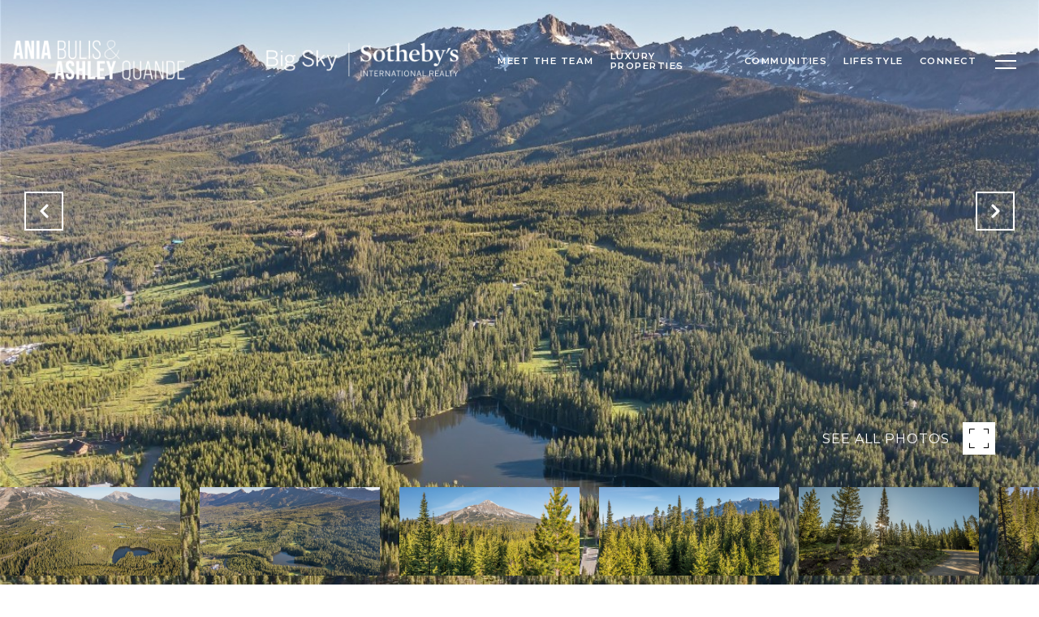

--- FILE ---
content_type: text/html; charset=utf-8
request_url: https://bigskyluxuryrealestate.com/properties/tbd-ulerys-lakes-road-lot-6
body_size: 101043
content:
<!DOCTYPE html>
<html class="no-js" lang=en>
<head>
    <meta charset="utf-8">
    <meta http-equiv="x-ua-compatible" content="ie=edge">
    <meta name="viewport" content="width=device-width, initial-scale=1.0">
    <meta name="twitter:card" content="summary_large_image">
        <title>TBD Ulery's Lakes Rd | Big Sky, 59730 | Big Sky Real Estate</title>
        <meta property="og:title" content="TBD Ulery&#x27;s Lakes Rd | Big Sky, 59730 | Big Sky Real Estate">
        <meta name="twitter:title" content="TBD Ulery&#x27;s Lakes Rd | Big Sky, 59730 | Big Sky Real Estate">
        <meta name="description" content="This captivating property showcases the perfect blend of natural splendor and sophistication, offering an unparalleled canvas to create your dream home.">
        <meta property="og:description" content="This captivating property showcases the perfect blend of natural splendor and sophistication, offering an unparalleled canvas to create your dream home.">
        <meta name="twitter:description" content="This captivating property showcases the perfect blend of natural splendor and sophistication, offering an unparalleled canvas to create your dream home.">
        <meta property="og:image" content="https://dlajgvw9htjpb.cloudfront.net/cms/4c38248e-168b-4892-b5b1-c98c41427096/383713/-2459811263306918868.jpg">
        <meta name="twitter:image" content="https://dlajgvw9htjpb.cloudfront.net/cms/4c38248e-168b-4892-b5b1-c98c41427096/383713/-2459811263306918868.jpg">
        <meta property="og:url" content="https://bigskyluxuryrealestate.com/properties/tbd-ulerys-lakes-road-lot-6">
        <link rel="canonical" href="https://bigskyluxuryrealestate.com/properties/tbd-ulerys-lakes-road-lot-6">
    <script>(function(html){html.className = html.className.replace(/\bno-js\b/,'js')})(document.documentElement);</script>
    <link rel="preconnect" href="https://fonts.googleapis.com">
    <link rel="preconnect" href="https://fonts.gstatic.com" crossorigin>
    <link rel="stylesheet" href="https://fonts.googleapis.com/css?family=Montserrat:100,100i,200,200i,300,300i,400,400i,500,500i,600,600i,700,700i,800,800i,900,900i">
    <link rel="preload" href="https://cdnjs.cloudflare.com/ajax/libs/ion-rangeslider/2.3.1/css/ion.rangeSlider.min.css" as="style" onload="this.onload=null;this.rel='stylesheet'">
    <noscript><link rel="stylesheet" href="https://cdnjs.cloudflare.com/ajax/libs/ion-rangeslider/2.3.1/css/ion.rangeSlider.min.css"></noscript>
    <link rel="icon" type="image/x-icon" href="/favicon.ico">
    <link rel="icon" type="image/png" sizes="16x16" href="/favicon-16x16.png">
    <link rel="icon" type="image/png" sizes="32x32" href="/favicon-32x32.png">
    <link rel="icon" type="image/png" sizes="48x48" href="/favicon-48x48.png">
    <style id="global-css">:root{--global-primary-font-family:Montserrat,sans-serif;--global-primary-font-family-short:Montserrat;--global-secondary-font-family:Montserrat,sans-serif;--global-secondary-font-family-short:Montserrat;--global-body-padding:0px;--global-background-color:#fff;--global-body-font-size:16px;--global-h1-font-size:70px;--global-h2-font-size:43px;--global-h3-font-size:30px;--global-h4-font-size:21px;--global-h5-font-size:17px;--global-h6-font-size:16px;--global-section-padding:96px;}@media (max-width: 768px){:root{--global-section-padding:64px;}}body{padding:0px;background-color:#fff;font-family:Montserrat,sans-serif;font-size:16px;}@media (min-width: 768px){body{padding:0px 0px 0px 0px;}}h1,h2,h3,h4,h5,h6,button{font-family:Montserrat,sans-serif;}h1{font-size:70px;}h2{font-size:43px;}h3{font-size:30px;}h4{font-size:21px;}h5{font-size:17px;}h6{font-size:16px;}</style>
        <link rel="stylesheet" type="text/css" href="https://styles.luxurypresence.com/producer/index.css" />
    <style id="website-css">:root{--themeWhite:#ffffff;--themeAccent:#1D2925;--themeLight:#ececec;--themeSecondary:#565656;--themeBlack:#1D2925;--titleFontWeight:600;--buttonFontWeight:400;}.custom-intro .container{max-width:1200px!important;}h1,h2,h3,h4,h5,.lp-h1,.lp-h2,.lp-h3,.lp-h4,.lp-h5{text-transform:uppercase!important;font-weight:var(--titleFontWeight)!important;}button.newsletter-signup__form-item{line-height:1;font-weight:var(--titleFontWeight)!important;border-width:1px!important;}#modal-global-contact-us .contact-form .section-message form .submitButton{padding:14px 20px;font-weight:var(--titleFontWeight)!important;border-width:1px!important;}.redesign .btn--small,.redesign .btn,.lp-btn,.redesign .lp-btn,.redesign .btn--smal,.btn{border-width:1px;font-weight:var(--titleFontWeight)!important;padding:20px 46px;}.redesign .btn--small.button-style-1,.redesign .btn.button-style-1,.lp-btn.button-style-1,.redesign .lp-btn.button-style-1,.redesign .btn--smal.button-style-1,.btn.button-style-1{padding:0;border:unset;padding-bottom:.3rem;font-weight:var(--titleFontWeight)!important;letter-spacing:.5px;position:relative;font-size:16px!important;}@media (max-width: 600px){.redesign .btn--small.button-style-1,.redesign .btn.button-style-1,.lp-btn.button-style-1,.redesign .lp-btn.button-style-1,.redesign .btn--smal.button-style-1,.btn.button-style-1{width:-webkit-fit-content!important;width:-moz-fit-content!important;width:fit-content!important;margin-inline:auto!important;}}.redesign .btn--small.button-style-1:before,.redesign .btn.button-style-1:before,.lp-btn.button-style-1:before,.redesign .lp-btn.button-style-1:before,.redesign .btn--smal.button-style-1:before,.btn.button-style-1:before,.redesign .btn--small.button-style-1:after,.redesign .btn.button-style-1:after,.lp-btn.button-style-1:after,.redesign .lp-btn.button-style-1:after,.redesign .btn--smal.button-style-1:after,.btn.button-style-1:after{content:'';width:100%;height:1px;position:absolute;bottom:0;left:0;-webkit-transition:.3s all linear;transition:.3s all linear;opacity:.4;background-color:var(--themeAccent);}.redesign .btn--small.button-style-1:hover,.redesign .btn.button-style-1:hover,.lp-btn.button-style-1:hover,.redesign .lp-btn.button-style-1:hover,.redesign .btn--smal.button-style-1:hover,.btn.button-style-1:hover{background-color:unset!important;color:#565656!important;}.redesign .btn--small.button-style-1:hover:after,.redesign .btn.button-style-1:hover:after,.lp-btn.button-style-1:hover:after,.redesign .lp-btn.button-style-1:hover:after,.redesign .btn--smal.button-style-1:hover:after,.btn.button-style-1:hover:after{background-color:var(--themeSecondary);}.redesign .btn--small.button-style-2,.redesign .btn.button-style-2,.lp-btn.button-style-2,.redesign .lp-btn.button-style-2,.redesign .btn--smal.button-style-2,.btn.button-style-2{padding:0;border:unset;padding-bottom:.3rem;font-weight:var(--titleFontWeight)!important;letter-spacing:.5px;position:relative;font-size:16px!important;}@media (max-width: 600px){.redesign .btn--small.button-style-2,.redesign .btn.button-style-2,.lp-btn.button-style-2,.redesign .lp-btn.button-style-2,.redesign .btn--smal.button-style-2,.btn.button-style-2{width:-webkit-fit-content!important;width:-moz-fit-content!important;width:fit-content!important;margin-inline:auto!important;}}.redesign .btn--small.button-style-2:hover,.redesign .btn.button-style-2:hover,.lp-btn.button-style-2:hover,.redesign .lp-btn.button-style-2:hover,.redesign .btn--smal.button-style-2:hover,.btn.button-style-2:hover{background-color:unset!important;}.redesign .btn--small.button-style-2:before,.redesign .btn.button-style-2:before,.lp-btn.button-style-2:before,.redesign .lp-btn.button-style-2:before,.redesign .btn--smal.button-style-2:before,.btn.button-style-2:before,.redesign .btn--small.button-style-2:after,.redesign .btn.button-style-2:after,.lp-btn.button-style-2:after,.redesign .lp-btn.button-style-2:after,.redesign .btn--smal.button-style-2:after,.btn.button-style-2:after{content:'';width:100%;height:1px;position:absolute;bottom:0;left:0;-webkit-transition:.3s all linear;transition:.3s all linear;opacity:.4;background-color:var(--themeAccent);}.redesign .btn--small.button-style-2:before,.redesign .btn.button-style-2:before,.lp-btn.button-style-2:before,.redesign .lp-btn.button-style-2:before,.redesign .btn--smal.button-style-2:before,.btn.button-style-2:before,.redesign .btn--small.button-style-2:after,.redesign .btn.button-style-2:after,.lp-btn.button-style-2:after,.redesign .lp-btn.button-style-2:after,.redesign .btn--smal.button-style-2:after,.btn.button-style-2:after{background-color:var(--themeLight);}.redesign .btn--small:after,.redesign .btn:after,.lp-btn:after,.redesign .lp-btn:after,.redesign .btn--smal:after,.btn:after{opacity:0;-webkit-transform:translateX(-120%);-moz-transform:translateX(-120%);-ms-transform:translateX(-120%);transform:translateX(-120%);}.redesign .btn--small:hover:after,.redesign .btn:hover:after,.lp-btn:hover:after,.redesign .lp-btn:hover:after,.redesign .btn--smal:hover:after,.btn:hover:after{opacity:1;-webkit-transform:translateX(0);-moz-transform:translateX(0);-ms-transform:translateX(0);transform:translateX(0);}nav#global-navbar .header{margin-top:0;}nav#global-navbar .header .container{max-width:100%;}nav#global-navbar .header .navigation__link{font-weight:var(--titleFontWeight);-webkit-transition:all ease .3s;transition:all ease .3s;}nav#global-navbar .header .navigation__link:hover{background-color:var(--themeAccent);color:var(--theme White);}nav#global-navbar .header .navigation__link span:after{display:none;}nav#global-navbar .header .navigation .sub-nav ul{background-color:rgba(255, 255, 255, .9);}nav#global-navbar .header .navigation .sub-nav ul .sub-nav__link{color:var(--themeAccent);}nav#global-navbar .header .navigation .sub-nav ul .sub-nav__link span:after{background-color:var(--themeAccent);}@media (max-width: 768px){nav#global-navbar .header .header__left{-webkit-flex-basis:0;-ms-flex-preferred-size:0;flex-basis:0;}}nav#global-navbar.scroll{background-color:var(--themeLight)!important;}nav#global-navbar.scroll li.navigation__item a.navigation__link{color:var(--themeBlack);}nav#global-navbar.scroll li.navigation__item a.navigation__link:hover{color:var(--themeWhite);}nav#global-navbar.scroll button.hamburger-component.hamburger{color:var(--themeBlack);}#ibqx{text-transform:none;}#ip7fl{text-transform:none;}#modal-global-contact-us>div>div>div>div.section-details>div>div:nth-child(3)>div>p.info-zone_contact_link.pre-line{text-transform:none;}@media (min-width: 310px){nav#global-navbar .header__logo img{max-width:208px;}}nav#global-navbar div.header div.sub-nav ul li a{width:310px;font-size:13px;}nav#global-navbar.scroll .header .logo__img.dark{display:block!important;}nav#global-navbar.scroll .header .logo__img.light{display:none!important;}nav#global-navbar a{text-transform:uppercase!important;}body>div.sidemenu .sidebar__subnav-link{text-transform:uppercase!important;}#global-sidemenu .sidebar{padding-top:80px;padding-bottom:80px;}#global-sidemenu .sidebar__nav-item{text-align:left!important;}#global-sidemenu .sidebar__nav-item .sidebar__nav-link{font-weight:var(--titleFontWeight);text-transform:uppercase;}#global-sidemenu .sidebar__nav-item .sidebar__nav-link:hover{color:var(--lt-color-gray-500);}body>div.sidemenu .sidebar__subnav{margin-left:20px!important;}@media (min-width: 1300px){body>div.sidemenu .sidebar{width:430px!important;}}div#modal-global-contact-us .lp-link:before{background-color:transparent!important;}div#modal-global-contact-us .lp-link:after{background:var(--themeBlack)!important;}div#modal-global-contact-us .lp-link:hover{color:var(--themeBlack)!important;}div#modal-global-contact-us .contact-form h2{color:var(--themeBlack)!important;}div#modal-global-contact-us .contact-form:after{background-color:rgba(236, 236, 236, 0.95)!important;}div#modal-global-contact-us .contact-form .section-details h4,div#modal-global-contact-us .contact-form .section-details .contact_title,div#modal-global-contact-us .contact-form .section-details .info-wrap-contact_title{color:var(--themeBlack);font-weight:var(--titleFontWeight);}div#modal-global-contact-us .contact-form .section-details p,div#modal-global-contact-us .contact-form .section-details a{color:var(--themeBlack);font-weight:var(--buttonFontWeight);}div#modal-global-contact-us .contact-form .section-details .info-zone_contact_cell{padding-left:0!important;}div#modal-global-contact-us .contact-form .section-details .info-zone_contact_cell i{display:none!important;}div#modal-global-contact-us .contact-form .section-message form{max-width:475px;}div#modal-global-contact-us .contact-form .section-message form .lp-disclaimer{color:var(--themeBlack)!important;}div#modal-global-contact-us .contact-form .section-message label{color:var(--themeBlack);opacity:1;text-transform:uppercase;font-weight:var(--titleFontWeight);}div#modal-global-contact-us .contact-form .section-message .lp-input{color:var(--themeBlack);}div#modal-global-contact-us .close{right:1vw;top:4vh;width:3em;}div#modal-global-contact-us .close img,div#modal-global-contact-us .close .lp-close-icon{-webkit-filter:invert(1);filter:invert(1);}#modal-global-contact-us .contact-form .info-zone_contact_cell div{width:-webkit-fit-content;width:-moz-fit-content;width:fit-content;}footer .footer .text_footer .images_box{display:none!important;}@media only screen and (max-width: 769px){footer#global-footer .footer.no_newsletter h3:before{-webkit-background-position:center!important;background-position:center!important;}}@media (max-width: 768px) and (min-width: 500px){footer .footer__bottom-copyrights{text-align:left!important;-webkit-box-pack:start!important;-ms-flex-pack:start!important;-webkit-justify-content:flex-start!important;justify-content:flex-start!important;}}@media (max-width: 768px) and (min-width: 500px){#global-footer>div>div.container.footer__layout.footer__middle>div.footer__layout__right>div{text-align:right!important;-webkit-align-items:flex-end!important;-webkit-box-align:flex-end!important;-ms-flex-align:flex-end!important;align-items:flex-end!important;}}div#modal-global-contact-us a.lp-link{font-weight:normal;}div#modal-global-contact-us a.lp-link:before{background-color:var(--themeBlack);}div#modal-global-contact-us a.lp-link:after{background-color:var(--themeBlack);}#global-footer .footer__layout .company__info .pre-wrap{position:absolute;bottom:210px;}footer .footer .socials__item svg{width:1.5em!important;height:1.5em!important;}.social_icons-style-1 a i{-webkit-transform:scale(1.5);-moz-transform:scale(1.5);-ms-transform:scale(1.5);transform:scale(1.5);}#modal-global-contact-us .contact-form .info-zone .type_user,#modal-global-contact-us .contact-form .info-zone .type_user:nth-of-type(2){margin-bottom:21px!important;}@media (max-width: 578px){body>.modal>.close{top:4vh!important;}#modal-global-contact-us .contact-form .section-message h2{font-size:30px;}}div#global-mobile-contact div.mobile-contact a{background-color:var(--themeAccent);border:1px solid var(--themeAccent);}div#global-mobile-contact div.mobile-contact a i{color:var(--themeBlack);}div#global-mobile-contact div.mobile-contact a:hover{background-color:var(--themeAccent);border:1px solid var(--themeAccent);}div#global-mobile-contact div.mobile-contact a:hover i{color:var(--themeBlack);}#global-footer .footer__layout .company__info{display:-webkit-box;display:-webkit-flex;display:-ms-flexbox;display:flex;-webkit-box-flex-wrap:wrap;-webkit-flex-wrap:wrap;-ms-flex-wrap:wrap;flex-wrap:wrap;-webkit-flex-direction:column;-ms-flex-direction:column;flex-direction:column;text-align:center!important;-webkit-box-pack:center!important;-ms-flex-pack:center!important;-webkit-justify-content:center!important;justify-content:center!important;-webkit-align-item:center!important;-ms-flex-item-align-item:center!important;-ms-grid-row-align-item:center!important;align-item:center!important;}#global-footer .footer__layout .company__info .company-logo{-webkit-flex:1 1 100%;-ms-flex:1 1 100%;flex:1 1 100%;margin:0 auto;}#global-footer .footer__layout .company__info .pre-wrap{margin-top:20px;}#global-footer .footer__layout .company__contacts{-webkit-box-pack:space-around;-ms-flex-pack:space-around;-webkit-justify-content:space-around;justify-content:space-around;}#global-footer .footer__layout .company__contacts>div{text-align:center;-webkit-flex:1 1 33%;-ms-flex:1 1 33%;flex:1 1 33%;padding:0;}@media (max-width: 992px){#global-footer .footer__layout .company__contacts>div{-webkit-flex:1 1 100%;-ms-flex:1 1 100%;flex:1 1 100%;}#global-footer .footer__layout .company__contacts>div:nth-child(1){-webkit-order:2;-ms-flex-order:2;order:2;}#global-footer .footer__layout .company__contacts>div:nth-child(2){-webkit-order:1;-ms-flex-order:1;order:1;}#global-footer .footer__layout .company__contacts>div:nth-child(3){-webkit-order:3;-ms-flex-order:3;order:3;}}#global-footer .footer__layout .company__contacts>div p{font-family:var(--global-secondary-font-family);font-size:18px;}#global-footer .footer__layout .company__contacts>div b{text-transform:uppercase;}#global-footer .footer__layout .company__contacts>div a{font-weight:400;}@media (max-width: 500px){#global-footer .footer__layout .company__contacts{margin-top:0!important;}#global-footer .footer__layout .company__contacts div{margin-top:15px;}}#global-footer .footer__layout__left{-webkit-flex-basis:50%!important;-ms-flex-preferred-size:50%!important;flex-basis:50%!important;}#global-footer .footer__layout__right{-webkit-flex-basis:50%!important;-ms-flex-preferred-size:50%!important;flex-basis:50%!important;}@media (min-width: 769px){#global-footer .footer__layout .socials{-webkit-box-pack:start;-ms-flex-pack:start;-webkit-justify-content:flex-start;justify-content:flex-start;}}@media (min-width: 769px){#global-footer .footer__layout .logos{-webkit-box-pack:end;-ms-flex-pack:end;-webkit-justify-content:flex-end;justify-content:flex-end;}}@media (max-width: 576px){#global-footer .footer__layout.footer__middle{-webkit-align-items:center;-webkit-box-align:center;-ms-flex-align:center;align-items:center;}#global-footer .footer__layout.footer__middle .logos__logo:last-child{margin-right:0!important;}}#global-footer .footer__bottom{margin-top:20px;}#global-footer .footer__bottom .footer__layout__right{text-align:right;}@media (max-width: 576px){#global-footer .footer__bottom .logo-powered{-webkit-align-items:center;-webkit-box-align:center;-ms-flex-align:center;align-items:center;text-align:center;}#global-footer .footer__bottom .footer__layout__right{margin-top:0!important;-webkit-flex-basis:50%!important;-ms-flex-preferred-size:50%!important;flex-basis:50%!important;text-align:center!important;}}#global-footer .footer__bottom-copyrights{-webkit-align-items:center;-webkit-box-align:center;-ms-flex-align:center;align-items:center;}footer .footer .company__contacts{margin-top:40px!important;}footer .footer .logos__logo{margin-right:10px!important;}#global-footer .footer__layout .company__info .pre-wrap{margin-bottom:20px;}@media only screen and (min-width:576px){footer .footer__layout__right{margin-top:0px!important;}}#global-footer .footer__layout .company__info img{content:url("https://media-production.lp-cdn.com/cdn-cgi/image/format=auto,quality=85/https://media-production.lp-cdn.com/media/3185eab6-cede-488e-a012-f6c4d924784c");}footer#global-footer .footer__bottom a,.company__contacts a{position:relative;}footer#global-footer .footer__bottom a:before,.company__contacts a:before,footer#global-footer .footer__bottom a:after,.company__contacts a:after{content:"";position:absolute;left:0;bottom:0;width:100%;height:1px;background-color:currentcolor;opacity:0;-webkit-transition:.3s linear;transition:.3s linear;}footer#global-footer .footer__bottom a:after,.company__contacts a:after{width:0%;opacity:1;background-color:#000;}footer#global-footer .footer__bottom a:hover,.company__contacts a:hover{-webkit-text-decoration:none!important;text-decoration:none!important;}footer#global-footer .footer__bottom a:hover:after,.company__contacts a:hover:after{width:100%;}@media (max-width: 500px){#global-footer>div>div.container.footer__layout.footer__middle>div.footer__layout__right{margin-top:0!important;}}div#global-mobile-contact div.mobile-contact a{background-color:var(--themeAccent);border:1px solid var(--themeAccent);}div#global-mobile-contact div.mobile-contact a i{color:var(--themeWhite);}div#global-mobile-contact div.mobile-contact a:hover{background-color:var(--themeSecondary);border:1px solid var(--themeSecondary);}div#global-mobile-contact div.mobile-contact a:hover i{color:#fff;}footer .img-wrap{padding-bottom:20px;}#global-footer .footer__bottom .footer__layout__right{padding-top:20px;}@media only screen and (min-width: 768px){div.footer .logo-powered{-webkit-align-items:center;-webkit-box-align:center;-ms-flex-align:center;align-items:center;}}footer .footer .socials{-webkit-box-pack:center;-ms-flex-pack:center;-webkit-justify-content:center;justify-content:center;}footer .footer .logos{-webkit-box-pack:center;-ms-flex-pack:center;-webkit-justify-content:center;justify-content:center;}@media (max-width: 995px){#global-footer .footer .company__contacts{margin-bottom:360px!important;}#global-footer .footer .pre-wrap{top:520px!important;}}@media (max-width: 560px){#global-footer .footer .company__contacts{margin-bottom:560px!important;}#global-footer .footer .pre-wrap{top:460px!important;}}#global-footer .footer .company__contacts{margin-bottom:220px;}#global-footer .footer .pre-wrap{width:50vw;font-size:12px;width:80%;top:300px;margin:0 auto;-webkit-align-self:center;-ms-flex-item-align:center;-ms-grid-row-align:center;align-self:center;}#global-footer .sitemap{position:absolute;bottom:20%;left:50%;-webkit-transform:translatex(-50%);-moz-transform:translatex(-50%);-ms-transform:translatex(-50%);transform:translatex(-50%);width:100%;}#global-footer .sitemap ul{list-style:none;margin-left:0;display:-webkit-box;display:-webkit-flex;display:-ms-flexbox;display:flex;-webkit-box-flex-wrap:wrap;-webkit-flex-wrap:wrap;-ms-flex-wrap:wrap;flex-wrap:wrap;-webkit-box-pack:center;-ms-flex-pack:center;-webkit-justify-content:center;justify-content:center;gap:20px;}#global-footer .sitemap ul a{text-transform:uppercase;cursor:pointer;}@media(max-width:768px){#global-footer .sitemap{bottom:28%;}}@media(min-width:769px) and (max-width:991px){#global-footer .sitemap{bottom:23%;}}@media(max-width:767px){#global-footer .footer__middle{padding-top:65px;}}@media only screen and (max-width: 767px){#global-footer .footer__layout .company__info .pre-wrap{margin-top:0!important;}}@media (max-width: 768px){#global-sidemenu .sidebar .sidebar__nav .sidebar__nav-link{font-size:15px;}#global-sidemenu .sidebar .sidebar__nav .sidebar__nav-link:after{margin-left:18px;}}</style>
    <style id="wow-hide-elements">.wow{visibility:hidden!important}</style>
        <style id="page-css">
            #section-c28725f9-fd27-4061-b79e-7375668512d4{color:#1D2925;--fontColor:#1D2925;--fontColor_H:160;--fontColor_S:17%;--fontColor_L:14%;--fontColor_A:1;--fontColor_darkenDir:1;--bgColor:rgba(255, 255, 255, 1);--bgColor_H:0;--bgColor_S:0%;--bgColor_L:100%;--bgColor_A:1;--bgColor_darkenDir:-1;background-color:rgba(255, 255, 255, 1);}#section-c28725f9-fd27-4061-b79e-7375668512d4 div.property-intro-2 span.label{background-color:var(--themeAccent);}#section-c28725f9-fd27-4061-b79e-7375668512d4 .property-intro-2-content .property-intro-2-nav-slider button.slick-arrow:hover{background-color:var(--themeWhite);border-color:var(--themeWhite);color:var(--themeAccent)!important;}#section-c28725f9-fd27-4061-b79e-7375668512d4 div.property-intro-2 .property-intro-2-info h5:before{background-color:var(--themeAccent);}#section-c28725f9-fd27-4061-b79e-7375668512d4 div.property-intro-2 .property-intro-2-info p{text-transform:initial!important;}#section-c28725f9-fd27-4061-b79e-7375668512d4 .property-intro-2{display:-webkit-box;display:-webkit-flex;display:-ms-flexbox;display:flex;-webkit-flex-direction:column;-ms-flex-direction:column;flex-direction:column;position:relative;}#section-c28725f9-fd27-4061-b79e-7375668512d4 .property-intro-2-content{position:relative;display:-webkit-box;display:-webkit-flex;display:-ms-flexbox;display:flex;z-index:1;height:54px;}@media (max-width: 768px){#section-c28725f9-fd27-4061-b79e-7375668512d4 .property-intro-2-content{height:auto;min-height:30px;margin-top:-37px;}}#section-c28725f9-fd27-4061-b79e-7375668512d4 .property-intro-2-nav-slider{width:100%;z-index:1;position:relative;top:-120px;}#section-c28725f9-fd27-4061-b79e-7375668512d4 .property-intro-2-nav-slider:not(.slick-initialized){display:none;}@media (max-width: 768px){#section-c28725f9-fd27-4061-b79e-7375668512d4 .property-intro-2-nav-slider{height:auto;top:auto;margin-bottom:0px;}}#section-c28725f9-fd27-4061-b79e-7375668512d4 .property-intro-2-nav-slider .slick-slide{position:relative;border:none;cursor:pointer;margin:0 24px 0 0;width:196px;height:109px;}@media (max-width: 768px){#section-c28725f9-fd27-4061-b79e-7375668512d4 .property-intro-2-nav-slider .slick-slide{width:126px;height:73px;margin:0 10px;}}#section-c28725f9-fd27-4061-b79e-7375668512d4 .property-intro-2-nav-slider .slick-list{padding:0 70px 0 0;}@media (min-width: 768px){#section-c28725f9-fd27-4061-b79e-7375668512d4 .property-intro-2-nav-slider .slick-list{padding:0 50px 0 0;}}#section-c28725f9-fd27-4061-b79e-7375668512d4 .property-intro-2-nav-slider .slick-arrow{-webkit-transform:translate(0, -50%);-moz-transform:translate(0, -50%);-ms-transform:translate(0, -50%);transform:translate(0, -50%);font-size:20px;color:#fff;top:-340px;}@media (max-width: 768px){#section-c28725f9-fd27-4061-b79e-7375668512d4 .property-intro-2-nav-slider .slick-arrow{top:-270px;}}#section-c28725f9-fd27-4061-b79e-7375668512d4 .property-intro-2-nav-slider .slick-arrow:before{display:none;}#section-c28725f9-fd27-4061-b79e-7375668512d4 .property-intro-2-nav-slider .slick-arrow.slick-prev{left:30px;}@media (max-width: 767px){#section-c28725f9-fd27-4061-b79e-7375668512d4 .property-intro-2-nav-slider .slick-arrow.slick-prev{left:25px;}}#section-c28725f9-fd27-4061-b79e-7375668512d4 .property-intro-2-nav-slider .slick-arrow.slick-next{right:30px;}@media (max-width: 767px){#section-c28725f9-fd27-4061-b79e-7375668512d4 .property-intro-2-nav-slider .slick-arrow.slick-next{right:25px;}}#section-c28725f9-fd27-4061-b79e-7375668512d4 .property-intro-2-nav-slider-item{height:109px;border:none;}@media (max-width: 768px){#section-c28725f9-fd27-4061-b79e-7375668512d4 .property-intro-2-nav-slider-item{height:73px;}}#section-c28725f9-fd27-4061-b79e-7375668512d4 .property-intro-2-nav-slider-item img{display:block;width:100%;height:100%;object-fit:cover;}#section-c28725f9-fd27-4061-b79e-7375668512d4 .property-intro-2-bg-slider{width:100%;z-index:0;height:100vh;}#section-c28725f9-fd27-4061-b79e-7375668512d4 .property-intro-2-bg-slider:not(.slick-initialized) .property-intro-2-bg-slider-item{display:none;}#section-c28725f9-fd27-4061-b79e-7375668512d4 .property-intro-2-bg-slider:not(.slick-initialized) .property-intro-2-bg-slider-item:first-child{display:block;}#section-c28725f9-fd27-4061-b79e-7375668512d4 .property-intro-2-bg-slider.slick-initialized .property-intro-2-bg-slider-item .img{display:none;}#section-c28725f9-fd27-4061-b79e-7375668512d4 .property-intro-2-bg-slider.slick-initialized .property-intro-2-bg-slider-item.slick-active .img,#section-c28725f9-fd27-4061-b79e-7375668512d4 .property-intro-2-bg-slider.slick-initialized .property-intro-2-bg-slider-item.pre-active .img{display:block;}@media (max-width: 768px){#section-c28725f9-fd27-4061-b79e-7375668512d4 .property-intro-2-bg-slider{height:545px;}}#section-c28725f9-fd27-4061-b79e-7375668512d4 .property-intro-2-bg-slider .slick-list,#section-c28725f9-fd27-4061-b79e-7375668512d4 .property-intro-2-bg-slider .slick-track{height:100%;}#section-c28725f9-fd27-4061-b79e-7375668512d4 .property-intro-2-bg-slider .slick-slide>div{height:100%;}#section-c28725f9-fd27-4061-b79e-7375668512d4 .property-intro-2-bg-slider-item.show-map-view{cursor:pointer;}@media (hover: hover) and (pointer: fine){#section-c28725f9-fd27-4061-b79e-7375668512d4 .property-intro-2-bg-slider-item.show-map-view:hover img{-webkit-transform:scale(1.05);-moz-transform:scale(1.05);-ms-transform:scale(1.05);transform:scale(1.05);}#section-c28725f9-fd27-4061-b79e-7375668512d4 .property-intro-2-bg-slider-item.show-map-view:hover:after{opacity:0.3;}}#section-c28725f9-fd27-4061-b79e-7375668512d4 .property-intro-2-bg-slider-item{width:100%;height:100%;position:relative;background-color:#000;}#section-c28725f9-fd27-4061-b79e-7375668512d4 .property-intro-2-bg-slider-item img{display:block;width:100%;height:100%;object-fit:cover;-webkit-transition:-webkit-transform 0.2s ease-out;transition:transform 0.2s ease-out;}#section-c28725f9-fd27-4061-b79e-7375668512d4 .property-intro-2-bg-slider-item img.portrait{object-fit:contain;}#section-c28725f9-fd27-4061-b79e-7375668512d4 .property-intro-2-bg-slider-item:after{content:" ";position:absolute;left:0;right:0;top:0;bottom:0;opacity:0;background:#000000;-webkit-transition:opacity 0.2s ease-out;transition:opacity 0.2s ease-out;}#section-c28725f9-fd27-4061-b79e-7375668512d4 .property-intro-2-info{position:relative;top:-30px;}@media (max-width: 768px){#section-c28725f9-fd27-4061-b79e-7375668512d4 .property-intro-2-info{top:auto;padding-top:30px;}}#section-c28725f9-fd27-4061-b79e-7375668512d4 .property-intro-2-info .label{font-size:12px!important;}@media (max-width: 768px){#section-c28725f9-fd27-4061-b79e-7375668512d4 .property-intro-2-info .label{margin-bottom:5px;display:inline-block;}}#section-c28725f9-fd27-4061-b79e-7375668512d4 .property-intro-2-info .lp-h3{margin:11px 0;}@media (max-width: 768px){#section-c28725f9-fd27-4061-b79e-7375668512d4 .property-intro-2-info .lp-h3{margin:3px 0;}}@media (max-width: 560px){#section-c28725f9-fd27-4061-b79e-7375668512d4 .property-intro-2-info .lp-h3{font-size:21px!important;line-height:1.6!important;letter-spacing:0.5px!important;}}#section-c28725f9-fd27-4061-b79e-7375668512d4 .property-intro-2-info p{margin:0 0 11px;}@media (max-width: 768px){#section-c28725f9-fd27-4061-b79e-7375668512d4 .property-intro-2-info p{margin:0 0 3px;}}#section-c28725f9-fd27-4061-b79e-7375668512d4 .property-intro-2-info h5{position:relative;padding:11px 0 0;margin:0;}@media (max-width: 768px){#section-c28725f9-fd27-4061-b79e-7375668512d4 .property-intro-2-info h5{padding:0;}}#section-c28725f9-fd27-4061-b79e-7375668512d4 .property-intro-2-info h5:before{position:absolute;content:"";height:1px;background-color:silver;width:1400px;right:100%;top:0;margin-right:-65%;}@media (max-width: 768px){#section-c28725f9-fd27-4061-b79e-7375668512d4 .property-intro-2-info h5:before{display:none;}}#section-c28725f9-fd27-4061-b79e-7375668512d4 .property-intro-2-info .arrow-down-icon{text-align:center;display:-webkit-box;display:-webkit-flex;display:-ms-flexbox;display:flex;width:35px;height:35px;margin:12px auto 0;-webkit-box-pack:center;-ms-flex-pack:center;-webkit-justify-content:center;justify-content:center;-webkit-align-items:center;-webkit-box-align:center;-ms-flex-align:center;align-items:center;cursor:pointer;}@media (max-width: 768px){#section-c28725f9-fd27-4061-b79e-7375668512d4 .property-intro-2-info .arrow-down-icon{margin-top:12px;}}#section-c28725f9-fd27-4061-b79e-7375668512d4 .property-intro-2-info .arrow-down-icon svg{width:30px;height:30px;}#section-c28725f9-fd27-4061-b79e-7375668512d4 .button-wrapper{padding:0;margin:0;height:40px;position:absolute;z-index:10;right:24px;top:450px;}@media (min-width: 768px){#section-c28725f9-fd27-4061-b79e-7375668512d4 .button-wrapper{top:calc(100vh - 200px);right:54px;}}#section-c28725f9-fd27-4061-b79e-7375668512d4 .button-wrapper .button{border:none;background-color:transparent;padding:0;cursor:pointer;color:#fff;outline:none;height:40px;display:-webkit-box;display:-webkit-flex;display:-ms-flexbox;display:flex;-webkit-align-items:center;-webkit-box-align:center;-ms-flex-align:center;align-items:center;}@media (max-width: 767px){#section-c28725f9-fd27-4061-b79e-7375668512d4 .button-wrapper span{display:none;}}#section-c28725f9-fd27-4061-b79e-7375668512d4 .button-wrapper svg{height:40px;width:40px;margin-left:16px;}#section-c28725f9-fd27-4061-b79e-7375668512d4 .images__wrap{display:-webkit-box;display:-webkit-flex;display:-ms-flexbox;display:flex;-webkit-box-flex-wrap:wrap;-webkit-flex-wrap:wrap;-ms-flex-wrap:wrap;flex-wrap:wrap;}#section-c28725f9-fd27-4061-b79e-7375668512d4 .images__item{-webkit-flex-basis:50%;-ms-flex-preferred-size:50%;flex-basis:50%;padding:12px;}@media (max-width: 992px){#section-c28725f9-fd27-4061-b79e-7375668512d4 .images__item{-webkit-flex-basis:100%;-ms-flex-preferred-size:100%;flex-basis:100%;padding:3px;}}#section-c28725f9-fd27-4061-b79e-7375668512d4 .images__item:nth-child(3n-2){-webkit-flex-basis:100%;-ms-flex-preferred-size:100%;flex-basis:100%;}#section-c28725f9-fd27-4061-b79e-7375668512d4 .images__image{padding-bottom:56%;width:100%;background:center no-repeat;-webkit-background-size:cover;background-size:cover;cursor:pointer;}#section-c28725f9-fd27-4061-b79e-7375668512d4 .modal-1{display:none;position:fixed;background-color:#000;top:0;left:0;height:100%;width:100%;z-index:1000;overflow-y:auto;padding:24px 64px 76px 64px;}@media (min-width: 1800px){#section-c28725f9-fd27-4061-b79e-7375668512d4 .modal-1{padding:8.3333vw 8.3333vw 17.6389vw 8.3333vw;}}@media (min-width: 768px) and (max-width: 1439px){#section-c28725f9-fd27-4061-b79e-7375668512d4 .modal-1{padding:24px 64px 76px 64px;}}@media (max-width: 767px){#section-c28725f9-fd27-4061-b79e-7375668512d4 .modal-1{padding:24px 0 64px 0;}}#section-c28725f9-fd27-4061-b79e-7375668512d4 .modal-1::-webkit-scrollbar{display:none;}#section-c28725f9-fd27-4061-b79e-7375668512d4 .visible{display:block;}#section-c28725f9-fd27-4061-b79e-7375668512d4 .btn-group{display:-webkit-box;display:-webkit-flex;display:-ms-flexbox;display:flex;-webkit-box-pack:justify;-webkit-justify-content:space-between;justify-content:space-between;position:relative;margin:0 12px 12px;}@media (max-width: 767px){#section-c28725f9-fd27-4061-b79e-7375668512d4 .btn-group{margin:0 40px 24px 40px;}}#section-c28725f9-fd27-4061-b79e-7375668512d4 .nav-tab{display:-webkit-box;display:-webkit-flex;display:-ms-flexbox;display:flex;position:relative;}#section-c28725f9-fd27-4061-b79e-7375668512d4 .nav-tab a{margin-right:16px;display:-webkit-box;display:-webkit-flex;display:-ms-flexbox;display:flex;-webkit-align-items:center;-webkit-box-align:center;-ms-flex-align:center;align-items:center;-webkit-text-decoration:none;text-decoration:none;color:#ffffff;padding:9px 10px;border-radius:4px;line-height:1;background:#1E1E1E;-webkit-transition:.3s linear;transition:.3s linear;}@media (max-width: 480px){#section-c28725f9-fd27-4061-b79e-7375668512d4 .nav-tab a{padding:0;background:transparent;border-radius:none;margin-right:26px;}}#section-c28725f9-fd27-4061-b79e-7375668512d4 .nav-tab a:last-of-type{margin-right:0;}@media (max-width: 480px){#section-c28725f9-fd27-4061-b79e-7375668512d4 .nav-tab a span{display:none;}}#section-c28725f9-fd27-4061-b79e-7375668512d4 .nav-tab a svg path{-webkit-transition:.3s linear;transition:.3s linear;}@media (min-width: 481px){#section-c28725f9-fd27-4061-b79e-7375668512d4 .nav-tab a svg{display:none;}}#section-c28725f9-fd27-4061-b79e-7375668512d4 .nav-tab a:hover,#section-c28725f9-fd27-4061-b79e-7375668512d4 .nav-tab a.active{-webkit-transition:.3s linear;transition:.3s linear;}@media (min-width: 481px){#section-c28725f9-fd27-4061-b79e-7375668512d4 .nav-tab a:hover,#section-c28725f9-fd27-4061-b79e-7375668512d4 .nav-tab a.active{background:#404040;}}#section-c28725f9-fd27-4061-b79e-7375668512d4 .nav-tab a.active svg path{stroke:#ffffff;-webkit-transition:.3s linear;transition:.3s linear;}#section-c28725f9-fd27-4061-b79e-7375668512d4 .nav-tab a:last-of-type{margin-right:0;}#section-c28725f9-fd27-4061-b79e-7375668512d4 .tab-wrap{padding:12px 12px 0;}#section-c28725f9-fd27-4061-b79e-7375668512d4 .tab-wrap p{color:#ffffff;}@media (max-width: 992px){#section-c28725f9-fd27-4061-b79e-7375668512d4 .tab-wrap{padding:0 3px;}}#section-c28725f9-fd27-4061-b79e-7375668512d4 .property-map__canvas,#section-c28725f9-fd27-4061-b79e-7375668512d4 .street-panorama{padding-bottom:56%;width:100%;}#section-c28725f9-fd27-4061-b79e-7375668512d4 .lp-lightbox__close{background:#1E1E1E;border-radius:4px;position:relative;right:auto;top:auto;-webkit-transition:.3s linear;transition:.3s linear;}#section-c28725f9-fd27-4061-b79e-7375668512d4 .lp-lightbox__close:hover,#section-c28725f9-fd27-4061-b79e-7375668512d4 .lp-lightbox__close.active{background:#404040;-webkit-transition:.3s linear;transition:.3s linear;}#section-c28725f9-fd27-4061-b79e-7375668512d4 .share-close{display:-webkit-box;display:-webkit-flex;display:-ms-flexbox;display:flex;position:relative;}#section-c28725f9-fd27-4061-b79e-7375668512d4 .share-close .share-box{display:-webkit-box;display:-webkit-flex;display:-ms-flexbox;display:flex;-webkit-align-items:center;-webkit-box-align:center;-ms-flex-align:center;align-items:center;margin-right:32px;cursor:pointer;-webkit-transition:.3s linear;transition:.3s linear;}@media (hover: hover) and (pointer: fine){#section-c28725f9-fd27-4061-b79e-7375668512d4 .share-close .share-box:hover{opacity:.7;}}@media (max-width: 768px){#section-c28725f9-fd27-4061-b79e-7375668512d4 .share-close .share-box{margin-right:30px;}}#section-c28725f9-fd27-4061-b79e-7375668512d4 .share-close .share-box span{margin-left:12px;line-height:1;color:#ffffff;}@media (max-width: 768px){#section-c28725f9-fd27-4061-b79e-7375668512d4 .share-close .share-box span{display:none;}}#section-c28725f9-fd27-4061-b79e-7375668512d4 .share-socials{list-style:none;background:#ffffff;padding:8px 31px 8px 12px;margin:0;border-radius:4px;position:absolute;bottom:-5px;left:0;-webkit-transform:translateY(100%);-moz-transform:translateY(100%);-ms-transform:translateY(100%);transform:translateY(100%);display:none;z-index:10;}@media (max-width: 768px){#section-c28725f9-fd27-4061-b79e-7375668512d4 .share-socials{left:auto;right:0;}}#section-c28725f9-fd27-4061-b79e-7375668512d4 .share-socials li{margin-bottom:16px;line-height:1;}#section-c28725f9-fd27-4061-b79e-7375668512d4 .share-socials li a{color:#404040;white-space:nowrap;font-size:12px;}#section-c28725f9-fd27-4061-b79e-7375668512d4 .share-socials li a i{width:20px;text-align:center;margin-right:5px;}#section-c28725f9-fd27-4061-b79e-7375668512d4 .share-socials li:last-of-type{margin-bottom:0;}#section-c28725f9-fd27-4061-b79e-7375668512d4 .lp-expand-btn{display:none;}#section-2e004541-b91e-4002-a049-8b401849cbc1{color:#1D2925;--fontColor:#1D2925;--fontColor_H:160;--fontColor_S:17%;--fontColor_L:14%;--fontColor_A:1;--fontColor_darkenDir:1;--bgColor:rgba(255, 255, 255, 1);--bgColor_H:0;--bgColor_S:0%;--bgColor_L:100%;--bgColor_A:1;--bgColor_darkenDir:-1;background-color:rgba(255, 255, 255, 1);}#section-2e004541-b91e-4002-a049-8b401849cbc1 div.property-description__cta{display:none;}#section-2e004541-b91e-4002-a049-8b401849cbc1 div.property-description{padding-top:0px!important;padding-bottom:96px;padding-right:20px;padding-left:20px;}#section-2e004541-b91e-4002-a049-8b401849cbc1 .advanced-content iframe,#section-2e004541-b91e-4002-a049-8b401849cbc1 .advanced-content video{max-width:100%;}@media (max-width: 480px){#section-2e004541-b91e-4002-a049-8b401849cbc1 .advanced-content iframe,#section-2e004541-b91e-4002-a049-8b401849cbc1 .advanced-content video{height:25vh;}}#section-2e004541-b91e-4002-a049-8b401849cbc1 .property-description{padding:140px 0 110px;}@media (max-width: 768px){#section-2e004541-b91e-4002-a049-8b401849cbc1 .property-description{padding:24px 0;}}#section-2e004541-b91e-4002-a049-8b401849cbc1 .property-description .container{display:-webkit-box;display:-webkit-flex;display:-ms-flexbox;display:flex;}@media (max-width: 768px){#section-2e004541-b91e-4002-a049-8b401849cbc1 .property-description .container{-webkit-flex-direction:column-reverse;-ms-flex-direction:column-reverse;flex-direction:column-reverse;}}#section-2e004541-b91e-4002-a049-8b401849cbc1 .property-description__main{-webkit-flex:8;-ms-flex:8;flex:8;}#section-2e004541-b91e-4002-a049-8b401849cbc1 .property-description__main.no-amenities{padding-right:0;}@media (min-width: 769px){#section-2e004541-b91e-4002-a049-8b401849cbc1 .property-description__main{padding-right:90px;}}#section-2e004541-b91e-4002-a049-8b401849cbc1 .property-description__open-hours{margin:12px 0;}#section-2e004541-b91e-4002-a049-8b401849cbc1 .property-description__open-hours:before{content:'OPEN HOUSE: ';color:inherit;}@media (hover: hover) and (pointer: fine){#section-2e004541-b91e-4002-a049-8b401849cbc1 .property-description__open-hours{white-space:nowrap;}}#section-2e004541-b91e-4002-a049-8b401849cbc1 .property-description__amenities{-webkit-flex:2;-ms-flex:2;flex:2;min-width:250px;border:0 solid lightgray;border-left-width:2px;padding-left:90px;}#section-2e004541-b91e-4002-a049-8b401849cbc1 .property-description__amenities__item{display:-webkit-box;display:-webkit-flex;display:-ms-flexbox;display:flex;-webkit-box-pack:left;-ms-flex-pack:left;-webkit-justify-content:left;justify-content:left;-webkit-align-items:flex-start;-webkit-box-align:flex-start;-ms-flex-align:flex-start;align-items:flex-start;margin:0 28px 28px 0;}#section-2e004541-b91e-4002-a049-8b401849cbc1 .property-description__amenities__item svg{width:32px;height:32px;margin-top:6px;}#section-2e004541-b91e-4002-a049-8b401849cbc1 .property-description__amenities__item p{margin-left:24px;}#section-2e004541-b91e-4002-a049-8b401849cbc1 .property-description__amenities.no-border{border:none;}#section-2e004541-b91e-4002-a049-8b401849cbc1 .property-description__amenities.no-description{border:none;border-bottom:1px solid #C0C0C0;min-width:100%;padding:0;display:-webkit-box;display:-webkit-flex;display:-ms-flexbox;display:flex;padding-bottom:80px;}@media (max-width: 768px){#section-2e004541-b91e-4002-a049-8b401849cbc1 .property-description__amenities.no-description{padding-bottom:60px;}}#section-2e004541-b91e-4002-a049-8b401849cbc1 .property-description__amenities.no-description .property-description__amenities__item{width:25%;margin:0;}@media (max-width: 768px){#section-2e004541-b91e-4002-a049-8b401849cbc1 .property-description__amenities.no-description .property-description__amenities__item{width:50%;margin:20px 0;}}@media (min-width: 769px){#section-2e004541-b91e-4002-a049-8b401849cbc1 .property-description__amenities.less-amenities{-webkit-box-pack:center;-ms-flex-pack:center;-webkit-justify-content:center;justify-content:center;}}@media (min-width: 769px){#section-2e004541-b91e-4002-a049-8b401849cbc1 .property-description__amenities.less-amenities .property-description__amenities__item{-webkit-box-pack:center;-ms-flex-pack:center;-webkit-justify-content:center;justify-content:center;}}@media (max-width: 768px){#section-2e004541-b91e-4002-a049-8b401849cbc1 .property-description__amenities{display:-webkit-box;display:-webkit-flex;display:-ms-flexbox;display:flex;-webkit-box-flex-wrap:wrap;-webkit-flex-wrap:wrap;-ms-flex-wrap:wrap;flex-wrap:wrap;padding:0;border-left-width:0;border-bottom-width:2px;margin-bottom:24px;}#section-2e004541-b91e-4002-a049-8b401849cbc1 .property-description__amenities__item{width:50%;margin:24px 0;}@media (max-width: 500px){#section-2e004541-b91e-4002-a049-8b401849cbc1 .property-description__amenities__item:nth-child(even){-webkit-box-pack:end;-ms-flex-pack:end;-webkit-justify-content:flex-end;justify-content:flex-end;padding-right:12px;}}}#section-2e004541-b91e-4002-a049-8b401849cbc1 .property-description__cta{display:-webkit-box!important;display:-webkit-flex!important;display:-ms-flexbox!important;display:flex!important;-webkit-box-flex-wrap:wrap;-webkit-flex-wrap:wrap;-ms-flex-wrap:wrap;flex-wrap:wrap;}#section-2e004541-b91e-4002-a049-8b401849cbc1 .property-description__cta .btn{margin:10px 0;}@media (min-width: 769px){#section-2e004541-b91e-4002-a049-8b401849cbc1 .property-description__cta .btn{margin-right:24px;}}#section-2e004541-b91e-4002-a049-8b401849cbc1 .property-description .share-group{position:relative;}#section-2e004541-b91e-4002-a049-8b401849cbc1 .property-description .share-group__wrapper{z-index:-1;opacity:0;position:absolute;left:10px;-webkit-transition:.2s;transition:.2s;top:0;}#section-2e004541-b91e-4002-a049-8b401849cbc1 .property-description .share-group__wrapper.show{z-index:1;-webkit-transition:.4s;transition:.4s;opacity:1;top:66px;}@media (max-width: 768px){#section-2e004541-b91e-4002-a049-8b401849cbc1 .property-description .share-group{width:100%;}}#section-49e7a518-3df6-4ef2-850e-3d8811d776d3{color:#1D2925;--fontColor:#1D2925;--fontColor_H:160;--fontColor_S:17%;--fontColor_L:14%;--fontColor_A:1;--fontColor_darkenDir:1;--bgColor:#FFFFFF;--bgColor_H:0;--bgColor_S:0%;--bgColor_L:100%;--bgColor_A:1;--bgColor_darkenDir:-1;background-color:#FFFFFF;}#section-49e7a518-3df6-4ef2-850e-3d8811d776d3 div.property-video{padding-top:0px!important;padding-bottom:96px!important;}#section-49e7a518-3df6-4ef2-850e-3d8811d776d3 .redesign.property-video{position:relative;}#section-49e7a518-3df6-4ef2-850e-3d8811d776d3 .redesign.property-video button{padding:0;border:0;background:none;width:100%;}#section-49e7a518-3df6-4ef2-850e-3d8811d776d3 .redesign.property-video .play{z-index:2;position:absolute;display:-webkit-box;display:-webkit-flex;display:-ms-flexbox;display:flex;bottom:15%;left:12%;}#section-49e7a518-3df6-4ef2-850e-3d8811d776d3 .redesign.property-video .play span{display:block;margin-top:30px;margin-left:36px;color:currentColor;text-transform:uppercase;font-weight:bold;font-size:13px;letter-spacing:1.5px;}@media (max-width: 768px){#section-49e7a518-3df6-4ef2-850e-3d8811d776d3 .redesign.property-video .play{left:50%;margin-left:-36px;bottom:50%;margin-bottom:-36px;}#section-49e7a518-3df6-4ef2-850e-3d8811d776d3 .redesign.property-video .play span{display:none;}}#section-49e7a518-3df6-4ef2-850e-3d8811d776d3 .redesign.property-video .play-btn{border-color:currentColor;}#section-49e7a518-3df6-4ef2-850e-3d8811d776d3 .redesign.property-video .play-btn:before{background-color:currentColor;}#section-49e7a518-3df6-4ef2-850e-3d8811d776d3 .redesign.property-video .preview-image{cursor:pointer;position:relative;display:block;}#section-49e7a518-3df6-4ef2-850e-3d8811d776d3 .redesign.property-video .preview-image:after{content:'';position:absolute;top:0;right:0;bottom:0;left:0;z-index:1;background-color:rgba(0,0,0,0.5);}#section-49e7a518-3df6-4ef2-850e-3d8811d776d3 .redesign.property-video .preview-image img{height:80vh;width:100%;object-fit:cover;}@media (max-width: 768px){#section-49e7a518-3df6-4ef2-850e-3d8811d776d3 .redesign.property-video .preview-image img{height:65vw;}}#section-49e7a518-3df6-4ef2-850e-3d8811d776d3 h1{color:#1D2925;}#section-49e7a518-3df6-4ef2-850e-3d8811d776d3 h2{color:#1D2925;}#section-49e7a518-3df6-4ef2-850e-3d8811d776d3 h3{color:#1D2925;}#section-49e7a518-3df6-4ef2-850e-3d8811d776d3 p{color:#1D2925;}#section-3a1f7d8a-7e53-4d0d-86ef-ab84935da121{color:#1D2925;--fontColor:#1D2925;--fontColor_H:160;--fontColor_S:17%;--fontColor_L:14%;--fontColor_A:1;--fontColor_darkenDir:1;--bgColor:#ECECEC;--bgColor_H:0;--bgColor_S:0%;--bgColor_L:93%;--bgColor_A:1;--bgColor_darkenDir:-1;--section-padding-bottom:calc(2 / 4 * var(--global-section-padding));background-color:#ECECEC;}@media (max-width: 1024px){#section-3a1f7d8a-7e53-4d0d-86ef-ab84935da121 .details{-webkit-align-items:center;-webkit-box-align:center;-ms-flex-align:center;align-items:center;text-align:center;}}#section-3a1f7d8a-7e53-4d0d-86ef-ab84935da121 .redesign{padding-top:74px!important;}@media (max-width: 560px){#section-3a1f7d8a-7e53-4d0d-86ef-ab84935da121 .redesign{padding-top:42px!important;}}#section-3a1f7d8a-7e53-4d0d-86ef-ab84935da121 .redesign .btn{font-size:0;}#section-3a1f7d8a-7e53-4d0d-86ef-ab84935da121 .redesign .btn:before{content:"Contact Us";display:block;font-size:14px;}#section-3a1f7d8a-7e53-4d0d-86ef-ab84935da121 .property-agent-cta{padding:58px 0 80px;}@media (max-width: 991px){#section-3a1f7d8a-7e53-4d0d-86ef-ab84935da121 .property-agent-cta{padding:28px 0 50px;}}#section-3a1f7d8a-7e53-4d0d-86ef-ab84935da121 .property-agent-cta-row-wrapper{display:-webkit-box;display:-webkit-flex;display:-ms-flexbox;display:flex;-webkit-box-flex-wrap:wrap;-webkit-flex-wrap:wrap;-ms-flex-wrap:wrap;flex-wrap:wrap;-webkit-box-pack:justify;-webkit-justify-content:space-between;justify-content:space-between;}@media (max-width: 768px){#section-3a1f7d8a-7e53-4d0d-86ef-ab84935da121 .property-agent-cta-row-wrapper{-webkit-flex-direction:column;-ms-flex-direction:column;flex-direction:column;-webkit-align-items:center;-webkit-box-align:center;-ms-flex-align:center;align-items:center;}}#section-3a1f7d8a-7e53-4d0d-86ef-ab84935da121 .property-agent-cta-row-wrapper.empty-data{-webkit-box-pack:start;-ms-flex-pack:start;-webkit-justify-content:flex-start;justify-content:flex-start;}#section-3a1f7d8a-7e53-4d0d-86ef-ab84935da121 .property-agent-cta-container:not(:last-child){border-bottom:1px solid #c0c0c0;}#section-3a1f7d8a-7e53-4d0d-86ef-ab84935da121 .property-agent-cta-item{display:-webkit-box;display:-webkit-flex;display:-ms-flexbox;display:flex;padding:22px 0;}@media (max-width: 1024px){#section-3a1f7d8a-7e53-4d0d-86ef-ab84935da121 .property-agent-cta-item{-webkit-flex-direction:column;-ms-flex-direction:column;flex-direction:column;-webkit-align-items:center;-webkit-box-align:center;-ms-flex-align:center;align-items:center;}}#section-3a1f7d8a-7e53-4d0d-86ef-ab84935da121 .property-agent-cta-avatar{width:184px;height:200px;overflow:hidden;margin-right:60px;-webkit-align-self:flex-end;-ms-flex-item-align:end;align-self:flex-end;}@media (max-width: 1024px){#section-3a1f7d8a-7e53-4d0d-86ef-ab84935da121 .property-agent-cta-avatar{margin-right:0;margin-bottom:22px;width:188px;height:214px;-webkit-align-self:unset;-ms-flex-item-align:unset;-ms-grid-row-align:unset;align-self:unset;}}#section-3a1f7d8a-7e53-4d0d-86ef-ab84935da121 .property-agent-cta-avatar img{width:100%;height:100%;object-fit:cover;}#section-3a1f7d8a-7e53-4d0d-86ef-ab84935da121 .property-agent-cta-info{width:calc(100% - 244px);display:-webkit-box;display:-webkit-flex;display:-ms-flexbox;display:flex;-webkit-flex-direction:column;-ms-flex-direction:column;flex-direction:column;-webkit-box-pack:center;-ms-flex-pack:center;-webkit-justify-content:center;justify-content:center;}@media (max-width: 1024px){#section-3a1f7d8a-7e53-4d0d-86ef-ab84935da121 .property-agent-cta-info{width:100%;text-align:center;}}@media (max-width: 560px){#section-3a1f7d8a-7e53-4d0d-86ef-ab84935da121 .property-agent-cta-info{text-align:left;}}#section-3a1f7d8a-7e53-4d0d-86ef-ab84935da121 .property-agent-cta-info-row{display:-webkit-box;display:-webkit-flex;display:-ms-flexbox;display:flex;-webkit-box-flex-wrap:wrap;-webkit-flex-wrap:wrap;-ms-flex-wrap:wrap;flex-wrap:wrap;}@media (max-width: 768px){#section-3a1f7d8a-7e53-4d0d-86ef-ab84935da121 .property-agent-cta-info-row{-webkit-flex-direction:column;-ms-flex-direction:column;flex-direction:column;-webkit-align-items:center;-webkit-box-align:center;-ms-flex-align:center;align-items:center;width:100%;}}#section-3a1f7d8a-7e53-4d0d-86ef-ab84935da121 .property-agent-cta-info-row-item{display:-webkit-box;display:-webkit-flex;display:-ms-flexbox;display:flex;-webkit-flex-direction:column;-ms-flex-direction:column;flex-direction:column;-webkit-box-pack:center;-ms-flex-pack:center;-webkit-justify-content:center;justify-content:center;}@media (max-width: 768px){#section-3a1f7d8a-7e53-4d0d-86ef-ab84935da121 .property-agent-cta-info-row-item{-webkit-align-items:flex-start;-webkit-box-align:flex-start;-ms-flex-align:flex-start;align-items:flex-start;width:100%;}}#section-3a1f7d8a-7e53-4d0d-86ef-ab84935da121 .property-agent-cta-info-with-btn{display:-webkit-box;display:-webkit-flex;display:-ms-flexbox;display:flex;-webkit-box-pack:justify;-webkit-justify-content:space-between;justify-content:space-between;}@media (max-width: 768px){#section-3a1f7d8a-7e53-4d0d-86ef-ab84935da121 .property-agent-cta-info-with-btn{-webkit-flex-direction:column;-ms-flex-direction:column;flex-direction:column;}}#section-3a1f7d8a-7e53-4d0d-86ef-ab84935da121 .property-agent-cta-info .name{margin:0 0 13px;}@media (max-width: 768px){#section-3a1f7d8a-7e53-4d0d-86ef-ab84935da121 .property-agent-cta-info .name{text-align:center;margin-bottom:30px;}}#section-3a1f7d8a-7e53-4d0d-86ef-ab84935da121 .property-agent-cta-info .name a{color:inherit;-webkit-text-decoration:none;text-decoration:none;}#section-3a1f7d8a-7e53-4d0d-86ef-ab84935da121 .property-agent-cta-info .name a:hover{color:inherit;}#section-3a1f7d8a-7e53-4d0d-86ef-ab84935da121 .property-agent-cta-info p{margin:0 0 12px;}#section-3a1f7d8a-7e53-4d0d-86ef-ab84935da121 .property-agent-cta-info .details .data{font-weight:normal;}#section-3a1f7d8a-7e53-4d0d-86ef-ab84935da121 .property-agent-cta-info ul{display:-webkit-box;display:-webkit-flex;display:-ms-flexbox;display:flex;-webkit-box-flex-wrap:wrap;-webkit-flex-wrap:wrap;-ms-flex-wrap:wrap;flex-wrap:wrap;margin:0;padding:0;list-style:none;}@media (max-width: 1024px){#section-3a1f7d8a-7e53-4d0d-86ef-ab84935da121 .property-agent-cta-info ul{-webkit-box-flex-wrap:nowrap;-webkit-flex-wrap:nowrap;-ms-flex-wrap:nowrap;flex-wrap:nowrap;-webkit-flex-direction:column;-ms-flex-direction:column;flex-direction:column;}}#section-3a1f7d8a-7e53-4d0d-86ef-ab84935da121 .property-agent-cta-info ul li{margin-bottom:24px;}@media (max-width: 1024px){#section-3a1f7d8a-7e53-4d0d-86ef-ab84935da121 .property-agent-cta-info ul li{margin-bottom:24px;}}#section-3a1f7d8a-7e53-4d0d-86ef-ab84935da121 .property-agent-cta-info ul li:last-of-type{margin-bottom:0;}#section-3a1f7d8a-7e53-4d0d-86ef-ab84935da121 .property-agent-cta-info ul strong{display:block;text-transform:uppercase;}#section-3a1f7d8a-7e53-4d0d-86ef-ab84935da121 .property-agent-cta .row-item{padding-right:64px;}#section-3a1f7d8a-7e53-4d0d-86ef-ab84935da121 .property-agent-cta .row-item:last-child{padding-right:10px;}@media (max-width: 1024px){#section-3a1f7d8a-7e53-4d0d-86ef-ab84935da121 .property-agent-cta .row-item:last-child{padding-right:0;}}@media (max-width: 1024px){#section-3a1f7d8a-7e53-4d0d-86ef-ab84935da121 .property-agent-cta .row-item{padding-right:0;}}#section-3a1f7d8a-7e53-4d0d-86ef-ab84935da121 .btn-container{margin-top:32px;text-align:center;}#section-3a1f7d8a-7e53-4d0d-86ef-ab84935da121 h1{color:#1D2925;}#section-3a1f7d8a-7e53-4d0d-86ef-ab84935da121 h2{color:#1D2925;}#section-3a1f7d8a-7e53-4d0d-86ef-ab84935da121 h3{color:#1D2925;}#section-3a1f7d8a-7e53-4d0d-86ef-ab84935da121 p{color:#1D2925;}#section-3a1f7d8a-7e53-4d0d-86ef-ab84935da121>div:last-child{padding-bottom:calc(2 / 4 * var(--global-section-padding))!important;}#section-8d1fa6d6-e3e2-4137-9489-b2d86ff6ced9{color:#1D2925;--fontColor:#1D2925;--fontColor_H:160;--fontColor_S:17%;--fontColor_L:14%;--fontColor_A:1;--fontColor_darkenDir:1;--bgColor:#ECECEC;--bgColor_H:0;--bgColor_S:0%;--bgColor_L:93%;--bgColor_A:1;--bgColor_darkenDir:-1;--section-padding-top:calc(0 / 4 * var(--global-section-padding));background-color:#ECECEC;}#section-8d1fa6d6-e3e2-4137-9489-b2d86ff6ced9{display:none;}#section-8d1fa6d6-e3e2-4137-9489-b2d86ff6ced9 .cta-block{display:-webkit-box;display:-webkit-flex;display:-ms-flexbox;display:flex;-webkit-align-items:center;-webkit-box-align:center;-ms-flex-align:center;align-items:center;-webkit-box-pack:justify;-webkit-justify-content:space-between;justify-content:space-between;}#section-8d1fa6d6-e3e2-4137-9489-b2d86ff6ced9 .cta-block .text-block{max-width:65%;}@media (max-width: 768px){#section-8d1fa6d6-e3e2-4137-9489-b2d86ff6ced9 .cta-block .text-block{max-width:100%;margin-bottom:24px;}}#section-8d1fa6d6-e3e2-4137-9489-b2d86ff6ced9 .cta-block .lp-h2{margin-bottom:0;}@media (max-width: 768px){#section-8d1fa6d6-e3e2-4137-9489-b2d86ff6ced9 .cta-block{-webkit-flex-direction:column;-ms-flex-direction:column;flex-direction:column;-webkit-box-pack:center;-ms-flex-pack:center;-webkit-justify-content:center;justify-content:center;}#section-8d1fa6d6-e3e2-4137-9489-b2d86ff6ced9 .cta-block .lp-h2{margin-bottom:24px;text-align:center;}}#section-8d1fa6d6-e3e2-4137-9489-b2d86ff6ced9 .cta-block--Center-aligned{-webkit-flex-direction:column;-ms-flex-direction:column;flex-direction:column;-webkit-box-pack:center;-ms-flex-pack:center;-webkit-justify-content:center;justify-content:center;text-align:center;}#section-8d1fa6d6-e3e2-4137-9489-b2d86ff6ced9 .cta-block--Center-aligned .text-block{margin-left:auto;margin-right:auto;margin-bottom:24px;}@media (min-width: 769px){#section-8d1fa6d6-e3e2-4137-9489-b2d86ff6ced9 .cta-block--Right-aligned .text-block{padding-right:20px;}}#section-8d1fa6d6-e3e2-4137-9489-b2d86ff6ced9 h1{color:#1D2925;}#section-8d1fa6d6-e3e2-4137-9489-b2d86ff6ced9 h2{color:#1D2925;}#section-8d1fa6d6-e3e2-4137-9489-b2d86ff6ced9 h3{color:#1D2925;}#section-8d1fa6d6-e3e2-4137-9489-b2d86ff6ced9 p{color:#1D2925;}#section-8d1fa6d6-e3e2-4137-9489-b2d86ff6ced9>div:last-child{padding-top:calc(0 / 4 * var(--global-section-padding))!important;}#section-e937657c-261e-4153-b755-6785572e12ac{color:#1D2925;--fontColor:#1D2925;--fontColor_H:160;--fontColor_S:17%;--fontColor_L:14%;--fontColor_A:1;--fontColor_darkenDir:1;--bgColor:rgba(255, 255, 255, 1);--bgColor_H:0;--bgColor_S:0%;--bgColor_L:100%;--bgColor_A:1;--bgColor_darkenDir:-1;background-color:rgba(255, 255, 255, 1);}#section-e937657c-261e-4153-b755-6785572e12ac div.redesign .features-amenities{padding:96px 0;}#section-e937657c-261e-4153-b755-6785572e12ac .features-amenities h2{text-align:center;margin:0 0 73px;}@media (max-width: 768px){#section-e937657c-261e-4153-b755-6785572e12ac .features-amenities h2{margin:0 0 20px;}}#section-e937657c-261e-4153-b755-6785572e12ac .features-amenities-container{display:-webkit-box;display:-webkit-flex;display:-ms-flexbox;display:flex;-webkit-box-flex-wrap:wrap;-webkit-flex-wrap:wrap;-ms-flex-wrap:wrap;flex-wrap:wrap;-webkit-box-pack:justify;-webkit-justify-content:space-between;justify-content:space-between;}#section-e937657c-261e-4153-b755-6785572e12ac .features-amenities-container>div{width:calc(50% - 18px);}@media (max-width: 1023px){#section-e937657c-261e-4153-b755-6785572e12ac .features-amenities-container>div{width:100%;}}#section-e937657c-261e-4153-b755-6785572e12ac .features-amenities-item{margin-bottom:72px;}#section-e937657c-261e-4153-b755-6785572e12ac .features-amenities-item:last-child{margin-bottom:0;}@media (max-width: 1023px){#section-e937657c-261e-4153-b755-6785572e12ac .features-amenities-item{margin-bottom:62px;}#section-e937657c-261e-4153-b755-6785572e12ac .features-amenities-item:last-child{margin-bottom:62px;}}#section-e937657c-261e-4153-b755-6785572e12ac .features-amenities-item h3{border-bottom:1px solid #d8d8d8;letter-spacing:3px;padding-bottom:18px;margin:0 0 20px;}#section-e937657c-261e-4153-b755-6785572e12ac .features-amenities-item ul{margin:0;padding:0;list-style:none;}#section-e937657c-261e-4153-b755-6785572e12ac .features-amenities-item ul li{margin-top:16px;display:-webkit-box;display:-webkit-flex;display:-ms-flexbox;display:flex;}@media (max-width: 768px){#section-e937657c-261e-4153-b755-6785572e12ac .features-amenities-item ul li{margin-top:26px;-webkit-box-flex-wrap:wrap;-webkit-flex-wrap:wrap;-ms-flex-wrap:wrap;flex-wrap:wrap;}}#section-e937657c-261e-4153-b755-6785572e12ac .features-amenities-item ul li .feature{font-size:16px;}#section-e937657c-261e-4153-b755-6785572e12ac .features-amenities-item ul li strong{letter-spacing:2.75px;opacity:.6;text-transform:uppercase;width:40%;font-weight:400;font-size:17px;line-height:1.6;}@media (max-width: 768px){#section-e937657c-261e-4153-b755-6785572e12ac .features-amenities-item ul li strong{letter-spacing:1.5px;width:100%;}}#section-e937657c-261e-4153-b755-6785572e12ac .features-amenities-item ul li span{width:60%;text-transform:none;}@media (max-width: 768px){#section-e937657c-261e-4153-b755-6785572e12ac .features-amenities-item ul li span{width:100%;}}#section-41d3765f-0e9a-4b1d-8d0e-34d16b15927f{color:#1D2925;--fontColor:#1D2925;--fontColor_H:160;--fontColor_S:17%;--fontColor_L:14%;--fontColor_A:1;--fontColor_darkenDir:1;--bgColor:#ECECEC;--bgColor_H:0;--bgColor_S:0%;--bgColor_L:93%;--bgColor_A:1;--bgColor_darkenDir:-1;background-color:#ECECEC;}#section-41d3765f-0e9a-4b1d-8d0e-34d16b15927f .redesign.property-quote{padding-bottom:96px;padding-top:96px;}@media (max-width: 769px){#section-41d3765f-0e9a-4b1d-8d0e-34d16b15927f .redesign.property-quote{padding-bottom:64px;padding-top:64px;}}#section-41d3765f-0e9a-4b1d-8d0e-34d16b15927f .property-quote{overflow:hidden;}#section-41d3765f-0e9a-4b1d-8d0e-34d16b15927f .property-quote .container{height:100vh;display:-webkit-box;display:-webkit-flex;display:-ms-flexbox;display:flex;-webkit-box-flex-wrap:wrap;-webkit-flex-wrap:wrap;-ms-flex-wrap:wrap;flex-wrap:wrap;}@media (max-width: 1200px){#section-41d3765f-0e9a-4b1d-8d0e-34d16b15927f .property-quote .container{height:auto;}}@media (max-width: 900px){#section-41d3765f-0e9a-4b1d-8d0e-34d16b15927f .property-quote .container{height:auto;padding:0;}}#section-41d3765f-0e9a-4b1d-8d0e-34d16b15927f .property-quote-item{width:50%;height:50%;display:-webkit-box;display:-webkit-flex;display:-ms-flexbox;display:flex;-webkit-align-items:center;-webkit-box-align:center;-ms-flex-align:center;align-items:center;}@media (max-width: 1200px){#section-41d3765f-0e9a-4b1d-8d0e-34d16b15927f .property-quote-item{height:400px;}}@media (max-width: 900px){#section-41d3765f-0e9a-4b1d-8d0e-34d16b15927f .property-quote-item{height:370px;width:100%;}}@media (max-width: 768px){#section-41d3765f-0e9a-4b1d-8d0e-34d16b15927f .property-quote-item{height:270px;width:100%;}}@media (max-width: 900px){#section-41d3765f-0e9a-4b1d-8d0e-34d16b15927f .property-quote-item-text{height:auto;margin:40px 50px;-webkit-order:4;-ms-flex-order:4;order:4;}}@media (max-width: 900px){#section-41d3765f-0e9a-4b1d-8d0e-34d16b15927f .property-quote-item-text{-webkit-order:0;-ms-flex-order:0;order:0;margin:40px 25px;}}#section-41d3765f-0e9a-4b1d-8d0e-34d16b15927f .property-quote-item blockquote{margin:45px 96px 0 96px;text-align:right;width:100%;}@media (max-width: 1200px){#section-41d3765f-0e9a-4b1d-8d0e-34d16b15927f .property-quote-item blockquote{margin:45px 40px 0 40px;}}@media (max-width: 900px){#section-41d3765f-0e9a-4b1d-8d0e-34d16b15927f .property-quote-item blockquote{margin:0;display:-webkit-box;display:-webkit-flex;display:-ms-flexbox;display:flex;-webkit-flex-direction:column;-ms-flex-direction:column;flex-direction:column;}}#section-41d3765f-0e9a-4b1d-8d0e-34d16b15927f .property-quote-item blockquote h4{margin:0 0 54px;}@media (max-width: 900px){#section-41d3765f-0e9a-4b1d-8d0e-34d16b15927f .property-quote-item blockquote h4{margin:0 0 21px;}}#section-41d3765f-0e9a-4b1d-8d0e-34d16b15927f .property-quote-item blockquote strong{color:#5e5e5e;display:block;position:relative;padding-top:54px;font-size:17px;text-transform:uppercase;}@media (max-width: 900px){#section-41d3765f-0e9a-4b1d-8d0e-34d16b15927f .property-quote-item blockquote strong{padding-top:21px;font-size:16px;}}#section-41d3765f-0e9a-4b1d-8d0e-34d16b15927f .property-quote-item blockquote strong:before{position:absolute;content:"";height:1px;background-color:silver;left:30%;right:-200px;top:0;}@media (max-width: 900px){#section-41d3765f-0e9a-4b1d-8d0e-34d16b15927f .property-quote-item blockquote strong:before{right:-50%;left:60%;}}#section-41d3765f-0e9a-4b1d-8d0e-34d16b15927f .property-quote-item img{object-fit:cover;width:100%;height:100%;}#section-41d3765f-0e9a-4b1d-8d0e-34d16b15927f .property-quote.single-image .container{-webkit-flex-direction:row-reverse;-ms-flex-direction:row-reverse;flex-direction:row-reverse;}#section-41d3765f-0e9a-4b1d-8d0e-34d16b15927f h1{color:#1D2925;}#section-41d3765f-0e9a-4b1d-8d0e-34d16b15927f h2{color:#1D2925;}#section-41d3765f-0e9a-4b1d-8d0e-34d16b15927f h3{color:#1D2925;}#section-41d3765f-0e9a-4b1d-8d0e-34d16b15927f p{color:#1D2925;}#section-d2917b15-aa21-4847-af8b-a3ff329c5569{color:#1D2925;--fontColor:#1D2925;--fontColor_H:160;--fontColor_S:17%;--fontColor_L:14%;--fontColor_A:1;--fontColor_darkenDir:1;--bgColor:#FFFFFF;--bgColor_H:0;--bgColor_S:0%;--bgColor_L:100%;--bgColor_A:1;--bgColor_darkenDir:-1;background-color:#FFFFFF;}#section-d2917b15-aa21-4847-af8b-a3ff329c5569 .file-download{padding:100px 0;}@media (max-width: 768px){#section-d2917b15-aa21-4847-af8b-a3ff329c5569 .file-download{padding:40px 0;}}#section-d2917b15-aa21-4847-af8b-a3ff329c5569 .file-download .container .title{margin:0;position:relative;}#section-d2917b15-aa21-4847-af8b-a3ff329c5569 .file-download .container .title:after{content:'';margin:36px 0 32px;display:block;background:#c0c0c0;width:100vw;height:1px;}#section-d2917b15-aa21-4847-af8b-a3ff329c5569 .file-download .container .file{display:-webkit-box;display:-webkit-flex;display:-ms-flexbox;display:flex;margin:20px 0;-webkit-align-items:center;-webkit-box-align:center;-ms-flex-align:center;align-items:center;}#section-d2917b15-aa21-4847-af8b-a3ff329c5569 .file-download .container .file .icon{font-size:14px;border:1px solid #dddddd;border-radius:100%;min-width:40px;height:40px;display:-webkit-box;display:-webkit-flex;display:-ms-flexbox;display:flex;-webkit-align-items:center;-webkit-box-align:center;-ms-flex-align:center;align-items:center;-webkit-box-pack:center;-ms-flex-pack:center;-webkit-justify-content:center;justify-content:center;}#section-d2917b15-aa21-4847-af8b-a3ff329c5569 .file-download .container .file .icon svg{height:15px;width:15px;position:relative;top:-1px;}#section-d2917b15-aa21-4847-af8b-a3ff329c5569 .file-download .container .file .feature{margin:0 20px;font-size:17px;}@media (max-width: 680px){#section-d2917b15-aa21-4847-af8b-a3ff329c5569 .file-download .container .file .feature{font-size:16px;}}#section-d2917b15-aa21-4847-af8b-a3ff329c5569 .file-download .container .file .feature:hover{-webkit-text-decoration:underline;text-decoration:underline;}#section-d2917b15-aa21-4847-af8b-a3ff329c5569 h1{color:#1D2925;}#section-d2917b15-aa21-4847-af8b-a3ff329c5569 h2{color:#1D2925;}#section-d2917b15-aa21-4847-af8b-a3ff329c5569 h3{color:#1D2925;}#section-d2917b15-aa21-4847-af8b-a3ff329c5569 p{color:#1D2925;}#section-61c5086a-8ff3-414d-94cd-4fbd4e318644{color:#1D2925;--fontColor:#1D2925;--fontColor_H:160;--fontColor_S:17%;--fontColor_L:14%;--fontColor_A:1;--fontColor_darkenDir:1;--bgColor:#ECECEC;--bgColor_H:0;--bgColor_S:0%;--bgColor_L:93%;--bgColor_A:1;--bgColor_darkenDir:-1;background-color:#ECECEC;}@media (max-width: 540px){#section-61c5086a-8ff3-414d-94cd-4fbd4e318644 .virtual-tour{padding:0 24px;}}#section-61c5086a-8ff3-414d-94cd-4fbd4e318644 .mobile-button-wrapper{-webkit-box-pack:center;-ms-flex-pack:center;-webkit-justify-content:center;justify-content:center;margin:48px 0;cursor:pointer;display:none;}@media (max-width: 540px){#section-61c5086a-8ff3-414d-94cd-4fbd4e318644 .mobile-button-wrapper{display:-webkit-box;display:-webkit-flex;display:-ms-flexbox;display:flex;}}#section-61c5086a-8ff3-414d-94cd-4fbd4e318644 .mobile-button-wrapper .mobile-button{width:100%;text-align:center;}#section-61c5086a-8ff3-414d-94cd-4fbd4e318644 .mobile-button-wrapper .mobile-button span{border-bottom:2px solid black;padding-bottom:14px;}#section-61c5086a-8ff3-414d-94cd-4fbd4e318644 .close-icon{display:none;-webkit-box-pack:end;-ms-flex-pack:end;-webkit-justify-content:flex-end;justify-content:flex-end;font-size:24px;color:#fff;margin:30px;cursor:pointer;}#section-61c5086a-8ff3-414d-94cd-4fbd4e318644 .tour-iframe{width:100%;height:70vh;border:none;display:block;margin-bottom:0;}@media (max-width: 540px){#section-61c5086a-8ff3-414d-94cd-4fbd4e318644 .tour-iframe{display:none;}}#section-61c5086a-8ff3-414d-94cd-4fbd4e318644 .virtual-tour-container{width:100%;}@media (max-width: 540px){#section-61c5086a-8ff3-414d-94cd-4fbd4e318644 .virtual-tour-container{-webkit-clip-path:polygon(50% 50%, 50% 50%, 50% 50%, 50% 50%);clip-path:polygon(50% 50%, 50% 50%, 50% 50%, 50% 50%);}}#section-61c5086a-8ff3-414d-94cd-4fbd4e318644 .virtual-tour-container.overlay-mode{position:fixed;top:0;left:0;height:100vh;background-color:#000;z-index:1000;-webkit-transition:clip-path .4s ease;transition:clip-path .4s ease;-webkit-clip-path:polygon(0 0, 0 100%, 100% 100%, 100% 0);clip-path:polygon(0 0, 0 100%, 100% 100%, 100% 0);}#section-61c5086a-8ff3-414d-94cd-4fbd4e318644 .virtual-tour-container.overlay-mode .close-icon{display:-webkit-box;display:-webkit-flex;display:-ms-flexbox;display:flex;}#section-61c5086a-8ff3-414d-94cd-4fbd4e318644 .virtual-tour-container.overlay-mode .tour-iframe{height:calc(100vh - 84px);display:block;}#section-61c5086a-8ff3-414d-94cd-4fbd4e318644 h1{color:#1D2925;}#section-61c5086a-8ff3-414d-94cd-4fbd4e318644 h2{color:#1D2925;}#section-61c5086a-8ff3-414d-94cd-4fbd4e318644 h3{color:#1D2925;}#section-61c5086a-8ff3-414d-94cd-4fbd4e318644 p{color:#1D2925;}#section-bf343839-effa-409d-846b-b1c6016c747f{color:#1D2925;--fontColor:#1D2925;--fontColor_H:160;--fontColor_S:17%;--fontColor_L:14%;--fontColor_A:1;--fontColor_darkenDir:1;--bgColor:#ffffff;--bgColor_H:0;--bgColor_S:0%;--bgColor_L:100%;--bgColor_A:1;--bgColor_darkenDir:-1;--section-padding-top:calc(4 / 4 * var(--global-section-padding));--section-padding-bottom:calc(4 / 4 * var(--global-section-padding));background-color:#ffffff;}#section-bf343839-effa-409d-846b-b1c6016c747f div.lp-title-group{text-align:center;}#section-bf343839-effa-409d-846b-b1c6016c747f button.lp-arrow.lp-arrow--dark.slick-arrow{border-color:var(--themeAccent);border-width:1.5px;}#section-bf343839-effa-409d-846b-b1c6016c747f button.lp-arrow.lp-arrow--dark.slick-arrow:before{border-color:var(--themeAccent);border-width:1.5px;}#section-bf343839-effa-409d-846b-b1c6016c747f button.lp-arrow.lp-arrow--dark.slick-arrow:hover{border-color:var(--themeAccent);background-color:var(--themeAccent);}#section-bf343839-effa-409d-846b-b1c6016c747f button.lp-arrow.lp-arrow--dark.slick-arrow:hover:before{border-color:var(--themeWhite);}#section-bf343839-effa-409d-846b-b1c6016c747f .calendar__slide.selected .calendar__item{border-color:var(--themeAccent)!important;background-color:var(--themeAccent);color:var(--themeWhite);}#section-bf343839-effa-409d-846b-b1c6016c747f div.type-selector .lp-btn.lp-btn--dark.lp-btn--outline{background:transparent;color:var(--themeAccent);border-color:var(--themeAccent);}#section-bf343839-effa-409d-846b-b1c6016c747f div.type-selector .lp-btn.lp-btn--dark.lp-btn--outline:hover{background:var(--themeAccent);color:var(--themeWhite);border-color:var(--themeAccent);}#section-bf343839-effa-409d-846b-b1c6016c747f div.type-selector .type-selector__input:checked+.type-selector__label{background-color:var(--themeAccent)!important;color:var(--themeWhite)!important;}#section-bf343839-effa-409d-846b-b1c6016c747f div.custom-select .lp-input--dark{color:var(--themeAccent);border-color:var(--themeAccent);}#section-bf343839-effa-409d-846b-b1c6016c747f div.custom-select .custom-select-content .custom-select-item{background-color:var(--themeLight);}#section-bf343839-effa-409d-846b-b1c6016c747f div.custom-select .custom-select-content .custom-select-item:hover,#section-bf343839-effa-409d-846b-b1c6016c747f div.custom-select .custom-select-content .custom-select-item.is-selected{background-color:var(--themeAccent);color:var(--themeWhite);}#section-bf343839-effa-409d-846b-b1c6016c747f .schedule.section.redesign .schedule__content .schedule__form.js-scheduled-form .step .lp-title-group{text-align:center;}#section-bf343839-effa-409d-846b-b1c6016c747f .step.step-2 .schedule-reset:before{background-color:var(--themeAccent);opacity:0.2;}#section-bf343839-effa-409d-846b-b1c6016c747f .step.step-2 .schedule-reset:after{background-color:currentColor;}#section-bf343839-effa-409d-846b-b1c6016c747f{overflow:visible;}#section-bf343839-effa-409d-846b-b1c6016c747f section{overflow:visible;}#section-bf343839-effa-409d-846b-b1c6016c747f .lp-title-group{max-width:100%;text-align:left;}#section-bf343839-effa-409d-846b-b1c6016c747f .lp-title-group .lp-text--subtitle{max-width:100%;}#section-bf343839-effa-409d-846b-b1c6016c747f .lp-title-group .lp-h2{margin-top:0;}#section-bf343839-effa-409d-846b-b1c6016c747f .schedule{display:-webkit-box;display:-webkit-flex;display:-ms-flexbox;display:flex;}@media (max-width: 1200px){#section-bf343839-effa-409d-846b-b1c6016c747f .schedule{-webkit-flex-direction:column-reverse;-ms-flex-direction:column-reverse;flex-direction:column-reverse;}}#section-bf343839-effa-409d-846b-b1c6016c747f .schedule .custom-select-menu{z-index:15;}#section-bf343839-effa-409d-846b-b1c6016c747f .schedule.no-image{-webkit-box-pack:center;-ms-flex-pack:center;-webkit-justify-content:center;justify-content:center;}#section-bf343839-effa-409d-846b-b1c6016c747f .schedule.no-image .lp-title-group{text-align:center;}#section-bf343839-effa-409d-846b-b1c6016c747f .schedule.no-image .schedule__content{width:100%;}#section-bf343839-effa-409d-846b-b1c6016c747f .schedule.no-image .schedule__form{width:816px;margin-left:auto;margin-right:auto;}#section-bf343839-effa-409d-846b-b1c6016c747f .schedule__image{width:50%;-webkit-flex-shrink:0;-ms-flex-negative:0;flex-shrink:0;height:1146px;}@media (max-width: 1920px){#section-bf343839-effa-409d-846b-b1c6016c747f .schedule__image{height:800px;}}@media (max-width: 1200px){#section-bf343839-effa-409d-846b-b1c6016c747f .schedule__image{width:100%;height:776px;}}@media (max-width: 580px){#section-bf343839-effa-409d-846b-b1c6016c747f .schedule__image{display:none;}}#section-bf343839-effa-409d-846b-b1c6016c747f .schedule__image img{width:100%;height:100%;object-fit:cover;}#section-bf343839-effa-409d-846b-b1c6016c747f .schedule__content{width:50%;-webkit-flex-shrink:0;-ms-flex-negative:0;flex-shrink:0;padding-left:48px;padding-right:48px;display:-webkit-box;display:-webkit-flex;display:-ms-flexbox;display:flex;-webkit-align-items:center;-webkit-box-align:center;-ms-flex-align:center;align-items:center;-webkit-box-pack:center;-ms-flex-pack:center;-webkit-justify-content:center;justify-content:center;}@media (max-width: 1200px){#section-bf343839-effa-409d-846b-b1c6016c747f .schedule__content{width:100%;}}@media (max-width: 768px){#section-bf343839-effa-409d-846b-b1c6016c747f .schedule__content{padding-left:24px;padding-right:24px;}}#section-bf343839-effa-409d-846b-b1c6016c747f .schedule__content--padding{padding-top:48px;padding-bottom:48px;}@media (max-width: 1200px){#section-bf343839-effa-409d-846b-b1c6016c747f .schedule__content--padding{padding-bottom:64px;padding-top:88px;}}#section-bf343839-effa-409d-846b-b1c6016c747f .schedule__form{display:block;margin:0;padding:0;width:640px;max-width:100%;}@media (max-width: 1200px){#section-bf343839-effa-409d-846b-b1c6016c747f .schedule__form{margin-left:auto;margin-right:auto;}}#section-bf343839-effa-409d-846b-b1c6016c747f .step{padding-left:64px;padding-right:64px;}@media (max-width: 768px){#section-bf343839-effa-409d-846b-b1c6016c747f .step{padding-left:0;padding-right:0;}}#section-bf343839-effa-409d-846b-b1c6016c747f .calendar{margin-bottom:16px;}@media (max-width: 768px){#section-bf343839-effa-409d-846b-b1c6016c747f .calendar{margin-left:64px;margin-right:64px;}}#section-bf343839-effa-409d-846b-b1c6016c747f .calendar__slide{padding-left:8px;padding-right:8px;cursor:pointer;outline:none;}#section-bf343839-effa-409d-846b-b1c6016c747f .calendar__slide:focus{outline:none;}#section-bf343839-effa-409d-846b-b1c6016c747f .calendar__slide.selected .calendar__item{border-color:#000000;}#section-bf343839-effa-409d-846b-b1c6016c747f .calendar__item{border:1px solid #C4C4C4;border-radius:2px;display:-webkit-box;display:-webkit-flex;display:-ms-flexbox;display:flex;-webkit-flex-direction:column;-ms-flex-direction:column;flex-direction:column;-webkit-align-items:center;-webkit-box-align:center;-ms-flex-align:center;align-items:center;-webkit-box-pack:center;-ms-flex-pack:center;-webkit-justify-content:center;justify-content:center;margin-left:auto;margin-right:auto;height:160px;}#section-bf343839-effa-409d-846b-b1c6016c747f .calendar__day{font-size:14px;line-height:1.71;}#section-bf343839-effa-409d-846b-b1c6016c747f .calendar__date{font-size:56px;line-height:1.18;font-family:var(--global-primary-font-family);}#section-bf343839-effa-409d-846b-b1c6016c747f .calendar__month{font-size:14px;line-height:1.71;}#section-bf343839-effa-409d-846b-b1c6016c747f .calendar .slick-list{margin-left:-8px;margin-right:-8px;}#section-bf343839-effa-409d-846b-b1c6016c747f .calendar .lp-arrow{position:absolute;top:50%;outline:none;}#section-bf343839-effa-409d-846b-b1c6016c747f .calendar .lp-arrow:focus{outline:none;}#section-bf343839-effa-409d-846b-b1c6016c747f .calendar .lp-arrow.lp-arrow--next{right:0;left:auto;-webkit-transform:translate(calc(100% + 16px), -50%);-moz-transform:translate(calc(100% + 16px), -50%);-ms-transform:translate(calc(100% + 16px), -50%);transform:translate(calc(100% + 16px), -50%);}#section-bf343839-effa-409d-846b-b1c6016c747f .calendar .lp-arrow.lp-arrow--prev{left:0;right:auto;-webkit-transform:translate(calc(-100% - 16px), -50%);-moz-transform:translate(calc(-100% - 16px), -50%);-ms-transform:translate(calc(-100% - 16px), -50%);transform:translate(calc(-100% - 16px), -50%);}#section-bf343839-effa-409d-846b-b1c6016c747f .type-selector{display:-webkit-box;display:-webkit-flex;display:-ms-flexbox;display:flex;margin-bottom:24px;}#section-bf343839-effa-409d-846b-b1c6016c747f .type-selector__group{width:50%;-webkit-flex-shrink:0;-ms-flex-negative:0;flex-shrink:0;}#section-bf343839-effa-409d-846b-b1c6016c747f .type-selector__input{position:absolute;clip:rect(0 0 0 0);width:1px;height:1px;margin:-1px;tabindex:"-1";}#section-bf343839-effa-409d-846b-b1c6016c747f .type-selector__input:checked+.type-selector__label{opacity:1;}#section-bf343839-effa-409d-846b-b1c6016c747f .type-selector__label{opacity:0.5;width:100%;}@media (max-width: 560px){#section-bf343839-effa-409d-846b-b1c6016c747f .type-selector__label{min-width:auto;}}@media (max-width: 768px){#section-bf343839-effa-409d-846b-b1c6016c747f .type-selector__label span{display:none;}}#section-bf343839-effa-409d-846b-b1c6016c747f .time-frame-select:not(.sr-only){width:100%;margin-bottom:16px;background-color:transparent;}#section-bf343839-effa-409d-846b-b1c6016c747f .custom-select-content{max-height:210px;overflow-y:auto;}#section-bf343839-effa-409d-846b-b1c6016c747f .btn-next{width:100%;text-transform:uppercase;}#section-bf343839-effa-409d-846b-b1c6016c747f .slick-dots{display:-webkit-box;display:-webkit-flex;display:-ms-flexbox;display:flex;list-style-type:none;}#section-bf343839-effa-409d-846b-b1c6016c747f .slick-dots li{margin-right:10px;}#section-bf343839-effa-409d-846b-b1c6016c747f .step{display:none;}#section-bf343839-effa-409d-846b-b1c6016c747f .step.visible{display:block;}#section-bf343839-effa-409d-846b-b1c6016c747f .info-form .input-container{margin-bottom:16px;}#section-bf343839-effa-409d-846b-b1c6016c747f .info-form .lp-input{width:100%;}#section-bf343839-effa-409d-846b-b1c6016c747f .info-form .submit-text{display:none;}#section-bf343839-effa-409d-846b-b1c6016c747f .info-form .submit-text--default{display:inline;}#section-bf343839-effa-409d-846b-b1c6016c747f .scheduled-time{font-size:14px;}#section-bf343839-effa-409d-846b-b1c6016c747f .schedule-reset{cursor:pointer;font-size:14px;background:transparent;}#section-bf343839-effa-409d-846b-b1c6016c747f .btn-submit{width:100%;margin-bottom:8px;display:-webkit-box;display:-webkit-flex;display:-ms-flexbox;display:flex;-webkit-align-items:center;-webkit-box-align:center;-ms-flex-align:center;align-items:center;-webkit-box-pack:center;-ms-flex-pack:center;-webkit-justify-content:center;justify-content:center;}#section-bf343839-effa-409d-846b-b1c6016c747f .sync-icon{display:none;margin-right:10px;-webkit-animation:i-spin 2s linear infinite;animation:i-spin 2s linear infinite;}#section-bf343839-effa-409d-846b-b1c6016c747f .success-icon{display:none;margin-right:10px;-webkit-transition:0s;transition:0s;visibility:visible;}#section-bf343839-effa-409d-846b-b1c6016c747f .loading{pointer-events:none;}#section-bf343839-effa-409d-846b-b1c6016c747f .loading .sync-icon{display:-webkit-inline-box;display:-webkit-inline-flex;display:-ms-inline-flexbox;display:inline-flex;}#section-bf343839-effa-409d-846b-b1c6016c747f .loading .submit-text--default{display:none;}#section-bf343839-effa-409d-846b-b1c6016c747f .loading .submit-text--loading{display:inline;}#section-bf343839-effa-409d-846b-b1c6016c747f .loading .submit-text--success{display:none;}#section-bf343839-effa-409d-846b-b1c6016c747f .thank-you-message{display:none;}#section-bf343839-effa-409d-846b-b1c6016c747f .success{pointer-events:none;}#section-bf343839-effa-409d-846b-b1c6016c747f .success .thank-you-message{display:-webkit-box;display:-webkit-flex;display:-ms-flexbox;display:flex;}#section-bf343839-effa-409d-846b-b1c6016c747f .success .scheduled-time{display:none;}#section-bf343839-effa-409d-846b-b1c6016c747f .success .schedule-reset{display:none;}#section-bf343839-effa-409d-846b-b1c6016c747f .success .success-icon{display:block;}#section-bf343839-effa-409d-846b-b1c6016c747f .success .submit-text--default{display:none;}#section-bf343839-effa-409d-846b-b1c6016c747f .success .submit-text--loading{display:none;}#section-bf343839-effa-409d-846b-b1c6016c747f .success .submit-text--success{display:inline;}#section-bf343839-effa-409d-846b-b1c6016c747f .sr-only{position:absolute;width:0;height:0;overflow:hidden;opacity:0;visibility:hidden;}#section-bf343839-effa-409d-846b-b1c6016c747f .lp-h-pot{width:0;}#section-bf343839-effa-409d-846b-b1c6016c747f>div:last-child{padding-top:calc(4 / 4 * var(--global-section-padding))!important;padding-bottom:calc(4 / 4 * var(--global-section-padding))!important;}#section-db0e583b-bbc4-4b91-bbab-fd2e2ca96ef8{display:none;color:#1D2925;--fontColor:#1D2925;--fontColor_H:160;--fontColor_S:17%;--fontColor_L:14%;--fontColor_A:1;--fontColor_darkenDir:1;--bgColor:#ECECEC;--bgColor_H:0;--bgColor_S:0%;--bgColor_L:93%;--bgColor_A:1;--bgColor_darkenDir:-1;background-color:#ECECEC;}#section-db0e583b-bbc4-4b91-bbab-fd2e2ca96ef8 .custom-select-toggle.lp-input--light{color:var(--themeBlack);}#section-db0e583b-bbc4-4b91-bbab-fd2e2ca96ef8 .custom-select-toggle.lp-input--light:after{border-color:var(--themeBlack);}#section-db0e583b-bbc4-4b91-bbab-fd2e2ca96ef8 .custom-select-item:hover,#section-db0e583b-bbc4-4b91-bbab-fd2e2ca96ef8 .custom-select-item:active,#section-db0e583b-bbc4-4b91-bbab-fd2e2ca96ef8 .custom-select-item.is-selected{background-color:var(--themeAccent);color:var(--themeWhite);}#section-db0e583b-bbc4-4b91-bbab-fd2e2ca96ef8 .mg-calc .results__expand{background-color:var(--themeAccent);}#section-db0e583b-bbc4-4b91-bbab-fd2e2ca96ef8 .mg-calc .results__expand svg{stroke:var(--themeWhite);}#section-db0e583b-bbc4-4b91-bbab-fd2e2ca96ef8 .calc__footer .lp-link:after{background-color:#1D2925!important;}#section-db0e583b-bbc4-4b91-bbab-fd2e2ca96ef8 .social_icons-style-1 a i{-webkit-transform:none;-moz-transform:none;-ms-transform:none;transform:none;}#section-db0e583b-bbc4-4b91-bbab-fd2e2ca96ef8 li.legend__item.is-hovered a.legend__name{opacity:1;}#section-db0e583b-bbc4-4b91-bbab-fd2e2ca96ef8 li.legend__item.is-hovered span.legend__val{opacity:1;}@media (max-width: 768px){#section-db0e583b-bbc4-4b91-bbab-fd2e2ca96ef8 .mg-calc.lp-vertical-paddings{padding-top:0!important;}}#section-db0e583b-bbc4-4b91-bbab-fd2e2ca96ef8 .mg-calc__row{display:-webkit-box;display:-webkit-flex;display:-ms-flexbox;display:flex;margin-left:-5%;margin-right:-5%;position:relative;z-index:2;}@media(max-width:  1200px){#section-db0e583b-bbc4-4b91-bbab-fd2e2ca96ef8 .mg-calc__row{-webkit-flex-direction:column-reverse;-ms-flex-direction:column-reverse;flex-direction:column-reverse;margin-left:0;margin-right:0;}}#section-db0e583b-bbc4-4b91-bbab-fd2e2ca96ef8 .mg-calc__col{-webkit-flex:0 0 50%;-ms-flex:0 0 50%;flex:0 0 50%;max-width:50%;padding-left:5%;padding-right:5%;}@media(max-width:  1200px){#section-db0e583b-bbc4-4b91-bbab-fd2e2ca96ef8 .mg-calc__col{padding-left:0;padding-right:0;-webkit-flex:0 0 100%;-ms-flex:0 0 100%;flex:0 0 100%;max-width:100%;}}#section-db0e583b-bbc4-4b91-bbab-fd2e2ca96ef8 .mg-calc__title{margin-bottom:16px;}#section-db0e583b-bbc4-4b91-bbab-fd2e2ca96ef8 .mg-calc__description{margin-bottom:24px;white-space:pre-line;max-width:100%;}#section-db0e583b-bbc4-4b91-bbab-fd2e2ca96ef8 .calc{margin:0;}#section-db0e583b-bbc4-4b91-bbab-fd2e2ca96ef8 .calc__row{display:-webkit-box;display:-webkit-flex;display:-ms-flexbox;display:flex;margin-left:-20px;margin-right:-20px;}@media(max-width:  1200px){#section-db0e583b-bbc4-4b91-bbab-fd2e2ca96ef8 .calc__row{margin-left:-8px;margin-right:-8px;}}@media(max-width:  768px){#section-db0e583b-bbc4-4b91-bbab-fd2e2ca96ef8 .calc__row{margin-left:0;margin-right:0;-webkit-flex-direction:column;-ms-flex-direction:column;flex-direction:column;}}#section-db0e583b-bbc4-4b91-bbab-fd2e2ca96ef8 .calc__col{-webkit-flex:0 0 50%;-ms-flex:0 0 50%;flex:0 0 50%;max-width:50%;padding-left:20px;padding-right:20px;}@media(max-width:  1200px){#section-db0e583b-bbc4-4b91-bbab-fd2e2ca96ef8 .calc__col{padding-left:8px;padding-right:8px;}}@media(max-width:  768px){#section-db0e583b-bbc4-4b91-bbab-fd2e2ca96ef8 .calc__col{padding-left:0;padding-right:0;-webkit-flex:0 0 100%;-ms-flex:0 0 100%;flex:0 0 100%;max-width:100%;}}#section-db0e583b-bbc4-4b91-bbab-fd2e2ca96ef8 .calc__group{margin-bottom:16px;}#section-db0e583b-bbc4-4b91-bbab-fd2e2ca96ef8 .calc__group .lp-input{width:100%;}#section-db0e583b-bbc4-4b91-bbab-fd2e2ca96ef8 .calc__select-wrap{position:relative;}#section-db0e583b-bbc4-4b91-bbab-fd2e2ca96ef8 .calc__header{display:-webkit-box;display:-webkit-flex;display:-ms-flexbox;display:flex;-webkit-align-items:center;-webkit-box-align:center;-ms-flex-align:center;align-items:center;}#section-db0e583b-bbc4-4b91-bbab-fd2e2ca96ef8 .calc__label{margin-bottom:0;margin-right:5px;display:block;}#section-db0e583b-bbc4-4b91-bbab-fd2e2ca96ef8 .calc__info{background-color:transparent;border:none;color:inherit;padding:5px;cursor:pointer;}#section-db0e583b-bbc4-4b91-bbab-fd2e2ca96ef8 .calc__info svg{display:block;stroke:currentColor;}#section-db0e583b-bbc4-4b91-bbab-fd2e2ca96ef8 .calc__footer{padding-top:96px;}@media(max-width:  1200px){#section-db0e583b-bbc4-4b91-bbab-fd2e2ca96ef8 .calc__footer{padding-top:24px;}}@media(max-width:  580px){#section-db0e583b-bbc4-4b91-bbab-fd2e2ca96ef8 .calc__footer{display:-webkit-box;display:-webkit-flex;display:-ms-flexbox;display:flex;-webkit-box-flex-wrap:wrap;-webkit-flex-wrap:wrap;-ms-flex-wrap:wrap;flex-wrap:wrap;}}#section-db0e583b-bbc4-4b91-bbab-fd2e2ca96ef8 .calc__footer .lp-link{cursor:pointer;margin-bottom:20px;}#section-db0e583b-bbc4-4b91-bbab-fd2e2ca96ef8 .calc__reset{margin-right:47px;}@media(max-width:  580px){#section-db0e583b-bbc4-4b91-bbab-fd2e2ca96ef8 .calc__reset{margin-right:20px;}}#section-db0e583b-bbc4-4b91-bbab-fd2e2ca96ef8 .calc__reset svg{-webkit-transition:0.3s all;transition:0.3s all;stroke:currentColor;margin-left:5px;}@media (hover: hover) and (pointer: fine){#section-db0e583b-bbc4-4b91-bbab-fd2e2ca96ef8 .calc__reset:hover svg{-webkit-transform:rotate(360deg);-moz-transform:rotate(360deg);-ms-transform:rotate(360deg);transform:rotate(360deg);}}#section-db0e583b-bbc4-4b91-bbab-fd2e2ca96ef8 .calc__reset:focus{color:inherit;}#section-db0e583b-bbc4-4b91-bbab-fd2e2ca96ef8 .results{height:100%;display:-webkit-box;display:-webkit-flex;display:-ms-flexbox;display:flex;-webkit-flex-direction:column;-ms-flex-direction:column;flex-direction:column;background-color:var(--chartCardBackgroundColor);position:relative;border-radius:4px;-webkit-transition:opacity 0s ease-out;transition:opacity 0s ease-out;}#section-db0e583b-bbc4-4b91-bbab-fd2e2ca96ef8 .results.sticky{position:fixed;height:-webkit-fit-content;height:-moz-fit-content;height:fit-content;top:0;left:0;right:0;padding-left:25px;padding-right:25px;opacity:1;}#section-db0e583b-bbc4-4b91-bbab-fd2e2ca96ef8 .results.sticky:before{top:-50px;}@media(max-width:  768px){#section-db0e583b-bbc4-4b91-bbab-fd2e2ca96ef8 .results:before{content:'';display:block;position:absolute;left:-100px;right:-100px;top:0;bottom:0;min-height:100%;background-color:var(--chartCardBackgroundColor);}}@media(max-width:  1200px){#section-db0e583b-bbc4-4b91-bbab-fd2e2ca96ef8 .results{margin-bottom:32px;}}@media(max-width:  768px){#section-db0e583b-bbc4-4b91-bbab-fd2e2ca96ef8 .results{margin-bottom:56px;}}#section-db0e583b-bbc4-4b91-bbab-fd2e2ca96ef8 .results__main{-webkit-box-flex:1;-webkit-flex-grow:1;-ms-flex-positive:1;flex-grow:1;padding-top:40px;display:-webkit-box;display:-webkit-flex;display:-ms-flexbox;display:flex;-webkit-flex-direction:column;-ms-flex-direction:column;flex-direction:column;}@media(max-width:  768px){#section-db0e583b-bbc4-4b91-bbab-fd2e2ca96ef8 .results__main{padding:0;display:none;}}#section-db0e583b-bbc4-4b91-bbab-fd2e2ca96ef8 .results__footer{padding:24px 40px;position:relative;}@media(max-width:  768px){#section-db0e583b-bbc4-4b91-bbab-fd2e2ca96ef8 .results__footer{padding-bottom:40px;padding-left:0;padding-right:0;}}#section-db0e583b-bbc4-4b91-bbab-fd2e2ca96ef8 .results__footer:before{display:block;content:'';height:1px;position:absolute;left:0;right:0;top:0;background-color:currentColor;opacity:0.1;}#section-db0e583b-bbc4-4b91-bbab-fd2e2ca96ef8 .results__legend{padding-left:40px;padding-right:40px;-webkit-box-flex:1;-webkit-flex-grow:1;-ms-flex-positive:1;flex-grow:1;}@media(max-width:  768px){#section-db0e583b-bbc4-4b91-bbab-fd2e2ca96ef8 .results__legend{padding-left:0;padding-right:0;}}#section-db0e583b-bbc4-4b91-bbab-fd2e2ca96ef8 .results__chart{position:relative;color:var(--chartCardFontColor);}#section-db0e583b-bbc4-4b91-bbab-fd2e2ca96ef8 .results__expand{display:none;}@media(max-width:  768px){#section-db0e583b-bbc4-4b91-bbab-fd2e2ca96ef8 .results__expand{display:-webkit-box;display:-webkit-flex;display:-ms-flexbox;display:flex;position:absolute;-webkit-box-pack:center;-ms-flex-pack:center;-webkit-justify-content:center;justify-content:center;-webkit-align-items:center;-webkit-box-align:center;-ms-flex-align:center;align-items:center;left:50%;bottom:0;width:48px;height:48px;border-radius:50%;background-color:#c4c4c4;-webkit-transform:translate(-50%, 50%);-moz-transform:translate(-50%, 50%);-ms-transform:translate(-50%, 50%);transform:translate(-50%, 50%);}#section-db0e583b-bbc4-4b91-bbab-fd2e2ca96ef8 .results__expand svg{-webkit-transition:0.3s all;transition:0.3s all;stroke:currentColor;-webkit-transform:rotate(180deg);-moz-transform:rotate(180deg);-ms-transform:rotate(180deg);transform:rotate(180deg);}#section-db0e583b-bbc4-4b91-bbab-fd2e2ca96ef8 .results__expand.active svg{-webkit-transform:rotate(0deg);-moz-transform:rotate(0deg);-ms-transform:rotate(0deg);transform:rotate(0deg);}}#section-db0e583b-bbc4-4b91-bbab-fd2e2ca96ef8 .legend{padding:0;margin:0;list-style-type:none;}#section-db0e583b-bbc4-4b91-bbab-fd2e2ca96ef8 .legend__item{display:-webkit-box;display:-webkit-flex;display:-ms-flexbox;display:flex;-webkit-box-pack:justify;-webkit-justify-content:space-between;justify-content:space-between;-webkit-align-items:center;-webkit-box-align:center;-ms-flex-align:center;align-items:center;margin-bottom:16px;position:relative;padding-left:24px;-webkit-transition:0.3s all;transition:0.3s all;}#section-db0e583b-bbc4-4b91-bbab-fd2e2ca96ef8 .legend__item:nth-child(2):before{opacity:0.75;}#section-db0e583b-bbc4-4b91-bbab-fd2e2ca96ef8 .legend__item:nth-child(3):before{opacity:0.5;}#section-db0e583b-bbc4-4b91-bbab-fd2e2ca96ef8 .legend__item:nth-child(4):before{opacity:0.25;}#section-db0e583b-bbc4-4b91-bbab-fd2e2ca96ef8 .legend__item:before{content:'';position:absolute;width:12px;height:12px;left:0;display:block;border-radius:4px;background-color:var(--markerColor);}#section-db0e583b-bbc4-4b91-bbab-fd2e2ca96ef8 .legend__item.is-hovered .legend__name,#section-db0e583b-bbc4-4b91-bbab-fd2e2ca96ef8 .legend__item.is-hovered .legend__val{opacity:0.3;}#section-db0e583b-bbc4-4b91-bbab-fd2e2ca96ef8 .legend__val{color:var(--chartCardFontColor);}#section-db0e583b-bbc4-4b91-bbab-fd2e2ca96ef8 .share{display:-webkit-box;display:-webkit-flex;display:-ms-flexbox;display:flex;-webkit-align-items:center;-webkit-box-align:center;-ms-flex-align:center;align-items:center;}#section-db0e583b-bbc4-4b91-bbab-fd2e2ca96ef8 .share__label{margin-right:20px;color:var(--chartCardFontColor);}#section-db0e583b-bbc4-4b91-bbab-fd2e2ca96ef8 .share .lp-socials{width:100%;}#section-db0e583b-bbc4-4b91-bbab-fd2e2ca96ef8 .chart{text-align:center;padding:30px;position:relative;-webkit-transition:0.2s all;transition:0.2s all;}@media(max-width:  768px){#section-db0e583b-bbc4-4b91-bbab-fd2e2ca96ef8 .chart{text-align:left;padding-left:0;padding-right:0;height:128px;width:70px;}}@media(max-width:  768px){#section-db0e583b-bbc4-4b91-bbab-fd2e2ca96ef8 .chart.active{width:240px;height:300px;margin-left:calc(50% - 120px);}}@media(max-width:  768px){#section-db0e583b-bbc4-4b91-bbab-fd2e2ca96ef8 .chart svg{width:100%;height:100%;}}#section-db0e583b-bbc4-4b91-bbab-fd2e2ca96ef8 .chart__text{position:absolute;left:50%;top:50%;-webkit-transform:translate(-50%, -50%);-moz-transform:translate(-50%, -50%);-ms-transform:translate(-50%, -50%);transform:translate(-50%, -50%);text-align:center;}@media(min-width: 768.02px){#section-db0e583b-bbc4-4b91-bbab-fd2e2ca96ef8 .chart__text{display:none;}}#section-db0e583b-bbc4-4b91-bbab-fd2e2ca96ef8 .chart__text span{display:block;}#section-db0e583b-bbc4-4b91-bbab-fd2e2ca96ef8 .chart__title{color:var(--chartCardFontColor);fill:currentColor;}#section-db0e583b-bbc4-4b91-bbab-fd2e2ca96ef8 .chart__val{font-size:24px;color:var(--chartCardFontColor);fill:currentColor;font-family:var(--global-primary-font-family);}#section-db0e583b-bbc4-4b91-bbab-fd2e2ca96ef8 .tooltip{border:1px solid #c4c4c4;border-radius:2px;background-color:#f4f4f4;font-size:12px;position:absolute;width:296px;z-index:900;}#section-db0e583b-bbc4-4b91-bbab-fd2e2ca96ef8 .tooltip__title{padding:8px 8px 8px 16px;border-bottom:1px solid #c4c4c4;color:#000;display:-webkit-box;display:-webkit-flex;display:-ms-flexbox;display:flex;-webkit-align-items:center;-webkit-box-align:center;-ms-flex-align:center;align-items:center;-webkit-box-pack:justify;-webkit-justify-content:space-between;justify-content:space-between;}#section-db0e583b-bbc4-4b91-bbab-fd2e2ca96ef8 .tooltip__close{height:24px;width:24px;border:none;background-color:transparent;position:relative;padding:0;cursor:pointer;color:inherit;outline:none;}#section-db0e583b-bbc4-4b91-bbab-fd2e2ca96ef8 .tooltip__close:before,#section-db0e583b-bbc4-4b91-bbab-fd2e2ca96ef8 .tooltip__close:after{content:'';width:12px;height:1px;background-color:currentColor;display:block;position:absolute;left:50%;top:50%;}#section-db0e583b-bbc4-4b91-bbab-fd2e2ca96ef8 .tooltip__close:before{-webkit-transform:translate(-50%, -50%) rotate(45deg);-moz-transform:translate(-50%, -50%) rotate(45deg);-ms-transform:translate(-50%, -50%) rotate(45deg);transform:translate(-50%, -50%) rotate(45deg);}#section-db0e583b-bbc4-4b91-bbab-fd2e2ca96ef8 .tooltip__close:after{-webkit-transform:translate(-50%, -50%) rotate(135deg);-moz-transform:translate(-50%, -50%) rotate(135deg);-ms-transform:translate(-50%, -50%) rotate(135deg);transform:translate(-50%, -50%) rotate(135deg);}#section-db0e583b-bbc4-4b91-bbab-fd2e2ca96ef8 .tooltip__content{padding:16px;color:#848484;}#section-db0e583b-bbc4-4b91-bbab-fd2e2ca96ef8 .lp-combo-input .lp-input:first-child{min-width:0;-webkit-box-flex:1;-webkit-flex-grow:1;-ms-flex-positive:1;flex-grow:1;-webkit-flex-basis:auto;-ms-flex-preferred-size:auto;flex-basis:auto;width:auto;}#section-db0e583b-bbc4-4b91-bbab-fd2e2ca96ef8 .lp-combo-input .lp-input:last-child{width:80px;-webkit-flex-basis:auto;-ms-flex-preferred-size:auto;flex-basis:auto;-webkit-flex-shrink:0;-ms-flex-negative:0;flex-shrink:0;padding-left:5px;padding-right:5px;}#section-db0e583b-bbc4-4b91-bbab-fd2e2ca96ef8 .lp-socials li{margin-bottom:0;}#section-db0e583b-bbc4-4b91-bbab-fd2e2ca96ef8 .visually-hidden,#section-db0e583b-bbc4-4b91-bbab-fd2e2ca96ef8 .sr-only{position:absolute;width:0;height:0;overflow:hidden;opacity:0;visibility:hidden;}#section-db0e583b-bbc4-4b91-bbab-fd2e2ca96ef8 .svg-chart{overflow:visible;}#section-db0e583b-bbc4-4b91-bbab-fd2e2ca96ef8 .svg-chart .circle__item{-webkit-transition:all .25s linear;transition:all .25s linear;}#section-db0e583b-bbc4-4b91-bbab-fd2e2ca96ef8 .svg-chart .circle__item:nth-child(2){stroke-opacity:0.75;}#section-db0e583b-bbc4-4b91-bbab-fd2e2ca96ef8 .svg-chart .circle__item:nth-child(3){stroke-opacity:0.5;}#section-db0e583b-bbc4-4b91-bbab-fd2e2ca96ef8 .svg-chart .circle__item:nth-child(4){stroke-opacity:0.25;}#section-db0e583b-bbc4-4b91-bbab-fd2e2ca96ef8 .svg-chart .circle__item:hover,#section-db0e583b-bbc4-4b91-bbab-fd2e2ca96ef8 .svg-chart .circle__item.is-hovered{-webkit-filter:drop-shadow(6px -8px 6px rgb(0 0 0 / 0.25));filter:drop-shadow(6px -8px 6px rgb(0 0 0 / 0.25));}@media(max-width:  768px){#section-db0e583b-bbc4-4b91-bbab-fd2e2ca96ef8 .svg-chart .chart-text{display:none;}}#section-db0e583b-bbc4-4b91-bbab-fd2e2ca96ef8 h1{color:#1D2925;}#section-db0e583b-bbc4-4b91-bbab-fd2e2ca96ef8 h2{color:#1D2925;}#section-db0e583b-bbc4-4b91-bbab-fd2e2ca96ef8 h3{color:#1D2925;}#section-db0e583b-bbc4-4b91-bbab-fd2e2ca96ef8 p{color:#1D2925;}#section-8e38112c-d56b-406b-97fa-d71d4eb49779{color:#1D2925;--fontColor:#1D2925;--fontColor_H:160;--fontColor_S:17%;--fontColor_L:14%;--fontColor_A:1;--fontColor_darkenDir:1;--bgColor:#fff;--bgColor_H:0;--bgColor_S:0%;--bgColor_L:100%;--bgColor_A:1;--bgColor_darkenDir:-1;background-color:#fff;}#section-8e38112c-d56b-406b-97fa-d71d4eb49779 .wrapper .map-container{position:relative;width:100%;padding-bottom:35%;border:none;margin:0 auto;border:none;}@media (max-width: 768px){#section-8e38112c-d56b-406b-97fa-d71d4eb49779 .wrapper .map-container{padding-bottom:55%;}}#section-8e38112c-d56b-406b-97fa-d71d4eb49779 .wrapper .map-container >img{position:absolute;top:0;left:0;width:100%;height:100%;object-fit:cover;}#section-922a3b78-a9e0-4895-9d9c-e6f8720d6738{color:#1D2925;--fontColor:#1D2925;--fontColor_H:160;--fontColor_S:17%;--fontColor_L:14%;--fontColor_A:1;--fontColor_darkenDir:1;--bgColor:#ECECEC;--bgColor_H:0;--bgColor_S:0%;--bgColor_L:93%;--bgColor_A:1;--bgColor_darkenDir:-1;background-color:#ECECEC;}@media (max-width: 1000px){#section-922a3b78-a9e0-4895-9d9c-e6f8720d6738 div.property-neighborhood{-webkit-flex-direction:column;-ms-flex-direction:column;flex-direction:column;}#section-922a3b78-a9e0-4895-9d9c-e6f8720d6738 div.property-neighborhood .column.details{-webkit-align-items:center;-webkit-box-align:center;-ms-flex-align:center;align-items:center;}}#section-922a3b78-a9e0-4895-9d9c-e6f8720d6738 div.property-neighborhood .image{box-shadow:-210px 0px 0px 50px #1D2925;}#section-922a3b78-a9e0-4895-9d9c-e6f8720d6738 .property-neighborhood{display:-webkit-box;display:-webkit-flex;display:-ms-flexbox;display:flex;padding:70px 0;}@media (max-width: 768px){#section-922a3b78-a9e0-4895-9d9c-e6f8720d6738 .property-neighborhood{-webkit-flex-direction:column;-ms-flex-direction:column;flex-direction:column;padding:42px 0;}}#section-922a3b78-a9e0-4895-9d9c-e6f8720d6738 .property-neighborhood .column{-webkit-flex:1;-ms-flex:1;flex:1;}#section-922a3b78-a9e0-4895-9d9c-e6f8720d6738 .property-neighborhood .image-container{display:-webkit-box;display:-webkit-flex;display:-ms-flexbox;display:flex;-webkit-box-pack:center;-ms-flex-pack:center;-webkit-justify-content:center;justify-content:center;-webkit-align-items:center;-webkit-box-align:center;-ms-flex-align:center;align-items:center;padding:50px;}@media (max-width: 768px){#section-922a3b78-a9e0-4895-9d9c-e6f8720d6738 .property-neighborhood .image-container{padding:40px;}}#section-922a3b78-a9e0-4895-9d9c-e6f8720d6738 .property-neighborhood .image-container .contact-us{-webkit-transform:rotate(-90deg);-moz-transform:rotate(-90deg);-ms-transform:rotate(-90deg);transform:rotate(-90deg);text-transform:uppercase;z-index:1;color:#fff;position:absolute;left:0;}#section-922a3b78-a9e0-4895-9d9c-e6f8720d6738 .property-neighborhood .image{min-width:600px;min-height:400px;box-shadow:-210px 0px 0px 50px #272727;-webkit-background-position:center;background-position:center;-webkit-background-size:cover;background-size:cover;background-repeat:no-repeat;background-color:gray;}@media (max-width: 768px){#section-922a3b78-a9e0-4895-9d9c-e6f8720d6738 .property-neighborhood .image{box-shadow:-210px 0px 0px 40px #272727;}}#section-922a3b78-a9e0-4895-9d9c-e6f8720d6738 .property-neighborhood .details{display:-webkit-box;display:-webkit-flex;display:-ms-flexbox;display:flex;-webkit-flex-direction:column;-ms-flex-direction:column;flex-direction:column;padding:48px;-webkit-align-items:flex-start;-webkit-box-align:flex-start;-ms-flex-align:flex-start;align-items:flex-start;}#section-922a3b78-a9e0-4895-9d9c-e6f8720d6738 .property-neighborhood .btn{margin-top:36px;}#section-bb2c7e09-d63e-4286-bb9e-6e824627af3e{color:#000;--fontColor:#000;--fontColor_H:0;--fontColor_S:0%;--fontColor_L:0%;--fontColor_A:1;--fontColor_darkenDir:1;--bgColor:#fff;--bgColor_H:0;--bgColor_S:0%;--bgColor_L:100%;--bgColor_A:1;--bgColor_darkenDir:-1;background-color:#fff;}#section-bb2c7e09-d63e-4286-bb9e-6e824627af3e p{text-align:center;padding:10px 0;margin-bottom:0;}#section-bb2c7e09-d63e-4286-bb9e-6e824627af3e [class="agent"]{color:#000000;}#section-fd3f75bf-a4e7-418b-8088-eb650fda0347{color:#ffffff;--fontColor:#ffffff;--fontColor_H:0;--fontColor_S:0%;--fontColor_L:100%;--fontColor_A:1;--fontColor_darkenDir:-1;--bgColor:#fff;--bgColor_H:0;--bgColor_S:0%;--bgColor_L:100%;--bgColor_A:1;--bgColor_darkenDir:-1;background-color:#fff;--gradient-color:var(--overlay-color, rgba(0, 0, 0, 0.4));background-image:linear-gradient(var(--gradient-color), var(--gradient-color)),url('https://media-production.lp-cdn.com/cdn-cgi/image/format=auto,quality=85,fit=scale-down,width=1280/https://media-production.lp-cdn.com/media/g7otx3llu1a9b6lftvwx');background-repeat:no-repeat;-webkit-background-position:center;background-position:center;-webkit-background-size:cover;background-size:cover;}@media (min-width: 1300px){#section-fd3f75bf-a4e7-418b-8088-eb650fda0347{background-attachment:fixed;-webkit-background-position:center;background-position:center;background-repeat:no-repeat;-webkit-background-size:cover;background-size:cover;}}#section-fd3f75bf-a4e7-418b-8088-eb650fda0347 h2{padding-bottom:0!important;}#section-fd3f75bf-a4e7-418b-8088-eb650fda0347 h2:after{display:none;}#section-fd3f75bf-a4e7-418b-8088-eb650fda0347 .redesign.work-with-us .container{max-width:1000px!important;}#section-fd3f75bf-a4e7-418b-8088-eb650fda0347.parallax-enabled{-webkit-clip-path:polygon(0px 0px, 100% 0%, 100% 100%, 0% 100%);clip-path:polygon(0px 0px, 100% 0%, 100% 100%, 0% 100%);}#section-fd3f75bf-a4e7-418b-8088-eb650fda0347.parallax-enabled>div.video-wrapper{position:fixed;left:0;top:0;width:100vw;height:100vh;z-index:-9999;}#section-fd3f75bf-a4e7-418b-8088-eb650fda0347.parallax-enabled .work-with-us:before{display:block;content:'';left:0;top:0;width:100%;background:var(--sectionBackground) center no-repeat;-webkit-background-size:cover;background-size:cover;position:fixed;z-index:-1;height:100%;}#section-fd3f75bf-a4e7-418b-8088-eb650fda0347 .redesign.work-with-us{position:relative;color:var(--fontColor, #ffffff);}#section-fd3f75bf-a4e7-418b-8088-eb650fda0347 .redesign.work-with-us .container{text-align:center;max-width:750px;min-height:689px;display:-webkit-box;display:-webkit-flex;display:-ms-flexbox;display:flex;-webkit-flex-direction:column;-ms-flex-direction:column;flex-direction:column;-webkit-box-pack:center;-ms-flex-pack:center;-webkit-justify-content:center;justify-content:center;-webkit-align-items:center;-webkit-box-align:center;-ms-flex-align:center;align-items:center;padding-top:50px;padding-bottom:50px;position:relative;z-index:1;}@media (max-width: 768px){#section-fd3f75bf-a4e7-418b-8088-eb650fda0347 .redesign.work-with-us .container{min-height:auto;padding-top:100px;padding-bottom:100px;}}#section-fd3f75bf-a4e7-418b-8088-eb650fda0347 .redesign.work-with-us h2{position:relative;padding-bottom:28px;margin:0 0 30px;}@media(max-width: 768px){#section-fd3f75bf-a4e7-418b-8088-eb650fda0347 .redesign.work-with-us h2{padding-bottom:40px;}}#section-fd3f75bf-a4e7-418b-8088-eb650fda0347 .redesign.work-with-us h2:after{content:'';position:absolute;bottom:0;left:50%;margin-left:-55px;width:110px;height:1px;background-color:var(--fontColor, #ffffff);}#section-fd3f75bf-a4e7-418b-8088-eb650fda0347 .redesign.work-with-us p{margin:0 0 30px;}@media(max-width: 768px){#section-fd3f75bf-a4e7-418b-8088-eb650fda0347 .redesign.work-with-us p{margin-bottom:40px;}}#section-fd3f75bf-a4e7-418b-8088-eb650fda0347 .redesign.work-with-us .btn-container{display:-webkit-box;display:-webkit-flex;display:-ms-flexbox;display:flex;-webkit-box-pack:center;-ms-flex-pack:center;-webkit-justify-content:center;justify-content:center;gap:23px;margin-top:32px;}@media(max-width: 560px){#section-fd3f75bf-a4e7-418b-8088-eb650fda0347 .redesign.work-with-us .btn-container{-webkit-flex-direction:column;-ms-flex-direction:column;flex-direction:column;gap:10px;}}@media (min-width: 960px) and (orientation: landscape){#section-fd3f75bf-a4e7-418b-8088-eb650fda0347{background-image:linear-gradient(var(--gradient-color), var(--gradient-color)),url('https://media-production.lp-cdn.com/cdn-cgi/image/format=auto,quality=85,fit=scale-down,width=1280/https://media-production.lp-cdn.com/media/g7otx3llu1a9b6lftvwx');}}@media (min-width: 1280px) and (orientation: landscape){#section-fd3f75bf-a4e7-418b-8088-eb650fda0347{background-image:linear-gradient(var(--gradient-color), var(--gradient-color)),url('https://media-production.lp-cdn.com/cdn-cgi/image/format=auto,quality=85/https://media-production.lp-cdn.com/media/g7otx3llu1a9b6lftvwx');}}@media (min-width: 1920px) and (orientation: landscape){#section-fd3f75bf-a4e7-418b-8088-eb650fda0347{background-image:linear-gradient(var(--gradient-color), var(--gradient-color)),url('https://media-production.lp-cdn.com/cdn-cgi/image/format=auto,quality=85/https://media-production.lp-cdn.com/media/g7otx3llu1a9b6lftvwx');}}@media (min-width: 2560px) and (orientation: landscape){#section-fd3f75bf-a4e7-418b-8088-eb650fda0347{background-image:linear-gradient(var(--gradient-color), var(--gradient-color)),url('https://media-production.lp-cdn.com/cdn-cgi/image/format=auto,quality=85/https://media-production.lp-cdn.com/media/g7otx3llu1a9b6lftvwx');}}#section-1d6c1b73-67b9-417b-b0d6-ff0440abe618{color:#1D2925;--fontColor:#1D2925;--fontColor_H:160;--fontColor_S:17%;--fontColor_L:14%;--fontColor_A:1;--fontColor_darkenDir:1;--bgColor:#ECECEC;--bgColor_H:0;--bgColor_S:0%;--bgColor_L:93%;--bgColor_A:1;--bgColor_darkenDir:-1;background-color:#ECECEC;}#section-1d6c1b73-67b9-417b-b0d6-ff0440abe618 h2:before{content:"Insight. Opportunity. Inspiration";display:block;margin-bottom:10px;color:var(--themeAccent);font-family:var(--global-secondary-font-family);font-weight:800;font-size:40px;text-transform:uppercase;font-style:normal;}@media only screen and (min-width: 768px){#section-1d6c1b73-67b9-417b-b0d6-ff0440abe618 h2{font-weight:300!important;font-size:19px;width:1150px!important;}}@media only screen and (max-width: 768px){#section-1d6c1b73-67b9-417b-b0d6-ff0440abe618 h2{font-size:20px!important;}}@media (max-width: 768px){#section-1d6c1b73-67b9-417b-b0d6-ff0440abe618 div.newsletter-signup{min-height:50vh;}}#section-1d6c1b73-67b9-417b-b0d6-ff0440abe618 .lp-input--light{color:#000;border-color:#000;}#section-1d6c1b73-67b9-417b-b0d6-ff0440abe618 .lp-input--light:-webkit-autofill{-webkit-text-fill-color:#000!important;-webkit-box-shadow:0 0 0px 1000px rgb(0 0 0 / 0%) inset;}#section-1d6c1b73-67b9-417b-b0d6-ff0440abe618 .lp-input--light:-webkit-autofill:focus{-webkit-text-fill-color:#000!important;-webkit-box-shadow:0 0 0px 1000px rgb(0 0 0 / 0%) inset;}#section-1d6c1b73-67b9-417b-b0d6-ff0440abe618 .lp-input--light:-webkit-autofill:hover{-webkit-text-fill-color:#000!important;-webkit-box-shadow:0 0 0px 1000px rgb(0 0 0 / 0%) inset;}#section-1d6c1b73-67b9-417b-b0d6-ff0440abe618 .newsletter-signup{display:-webkit-box;display:-webkit-flex;display:-ms-flexbox;display:flex;-webkit-align-items:center;-webkit-box-align:center;-ms-flex-align:center;align-items:center;-webkit-box-pack:center;-ms-flex-pack:center;-webkit-justify-content:center;justify-content:center;}@media (max-width: 768px){#section-1d6c1b73-67b9-417b-b0d6-ff0440abe618 .newsletter-signup{min-height:80vh;}#section-1d6c1b73-67b9-417b-b0d6-ff0440abe618 .newsletter-signup .lp-container-custom{padding:0 25px;}}#section-1d6c1b73-67b9-417b-b0d6-ff0440abe618 .newsletter-signup__form{margin:0;}#section-1d6c1b73-67b9-417b-b0d6-ff0440abe618 .newsletter-signup__form.success .newsletter-signup__form-container{display:none;}#section-1d6c1b73-67b9-417b-b0d6-ff0440abe618 .newsletter-signup__form.success .success-block{display:-webkit-box;display:-webkit-flex;display:-ms-flexbox;display:flex;}#section-1d6c1b73-67b9-417b-b0d6-ff0440abe618 .newsletter-signup__inputs-container{display:-webkit-box;display:-webkit-flex;display:-ms-flexbox;display:flex;-webkit-box-pack:center;-ms-flex-pack:center;-webkit-justify-content:center;justify-content:center;}@media (max-width: 768px){#section-1d6c1b73-67b9-417b-b0d6-ff0440abe618 .newsletter-signup__inputs-container{-webkit-flex-direction:column;-ms-flex-direction:column;flex-direction:column;}}#section-1d6c1b73-67b9-417b-b0d6-ff0440abe618 .newsletter-signup__form-container{position:relative;z-index:1;}@media (max-width: 768px){#section-1d6c1b73-67b9-417b-b0d6-ff0440abe618 .newsletter-signup__form-container .lp-h2{margin-bottom:32px;}}@media (max-width: 768px){#section-1d6c1b73-67b9-417b-b0d6-ff0440abe618 .newsletter-signup__form-container .lp-text--subtitle{margin-bottom:32px;}}#section-1d6c1b73-67b9-417b-b0d6-ff0440abe618 .newsletter-signup__form-item +.newsletter-signup__form-item{margin-left:16px;}@media (max-width: 768px){#section-1d6c1b73-67b9-417b-b0d6-ff0440abe618 .newsletter-signup__form-item +.newsletter-signup__form-item{margin-left:0px;margin-top:32px;}}@media (min-width: 769px){#section-1d6c1b73-67b9-417b-b0d6-ff0440abe618 .newsletter-signup__form-item.lp-input{padding-top:0;padding-bottom:0;width:250px;}}#section-1d6c1b73-67b9-417b-b0d6-ff0440abe618 .newsletter-signup__form-item.lp-btn{text-transform:uppercase;font-weight:700;}@media (min-width: 769px){#section-1d6c1b73-67b9-417b-b0d6-ff0440abe618 .newsletter-signup__form-item.lp-btn{width:200px;}}#section-1d6c1b73-67b9-417b-b0d6-ff0440abe618 .newsletter-signup .success-block{display:-webkit-box;display:-webkit-flex;display:-ms-flexbox;display:flex;-webkit-flex-direction:column;-ms-flex-direction:column;flex-direction:column;-webkit-box-pack:center;-ms-flex-pack:center;-webkit-justify-content:center;justify-content:center;visibility:visible;opacity:1;z-index:2;-webkit-align-items:center;-webkit-box-align:center;-ms-flex-align:center;align-items:center;display:none;text-align:center;}#section-1d6c1b73-67b9-417b-b0d6-ff0440abe618 .newsletter-signup .success-block.hide{display:none;}#section-1d6c1b73-67b9-417b-b0d6-ff0440abe618 .lp-text--subtitle{margin-left:auto;margin-right:auto;text-transform:none;}#section-1d6c1b73-67b9-417b-b0d6-ff0440abe618 .lp-h-pot{max-width:1px;}#section-1d6c1b73-67b9-417b-b0d6-ff0440abe618 .lp-title-group{max-width:unset;padding:0 20px;}#section-1d6c1b73-67b9-417b-b0d6-ff0440abe618 input:-webkit-autofill,#section-1d6c1b73-67b9-417b-b0d6-ff0440abe618 input:-webkit-autofill:hover,#section-1d6c1b73-67b9-417b-b0d6-ff0440abe618 input:-webkit-autofill:focus,#section-1d6c1b73-67b9-417b-b0d6-ff0440abe618 input:-webkit-autofill:active{-webkit-text-fill-color:var(--fontColor);-webkit-box-shadow:0 0 0px 1000px var(--bgColor) inset;-webkit-transition:background-color 5000s ease-in-out 0s;transition:background-color 5000s ease-in-out 0s;}#section-1d6c1b73-67b9-417b-b0d6-ff0440abe618 .lp-disclaimer{max-width:730px;margin:20px auto 0 auto;}#section-1d6c1b73-67b9-417b-b0d6-ff0440abe618 h1{color:#1D2925;}#section-1d6c1b73-67b9-417b-b0d6-ff0440abe618 h2{color:#1D2925;}#section-1d6c1b73-67b9-417b-b0d6-ff0440abe618 h3{color:#1D2925;}#section-1d6c1b73-67b9-417b-b0d6-ff0440abe618 p{color:#1D2925;}#section-8afdb05a-e9ba-4e6c-8017-2e40266a3412{color:#1D2925;--fontColor:#1D2925;--fontColor_H:160;--fontColor_S:17%;--fontColor_L:14%;--fontColor_A:1;--fontColor_darkenDir:1;--bgColor:#FFFFFF;--bgColor_H:0;--bgColor_S:0%;--bgColor_L:100%;--bgColor_A:1;--bgColor_darkenDir:-1;background-color:#FFFFFF;}#section-8afdb05a-e9ba-4e6c-8017-2e40266a3412 div.feed{margin:96px 0 0;}@media only screen and (max-width: 768px){#section-8afdb05a-e9ba-4e6c-8017-2e40266a3412 div.feed{margin:48px 0 0;}}#section-8afdb05a-e9ba-4e6c-8017-2e40266a3412 .feed{display:none;margin:50px 0 100px;}@media (max-width: 768px){#section-8afdb05a-e9ba-4e6c-8017-2e40266a3412 .feed{margin:30px 0 60px;}}#section-8afdb05a-e9ba-4e6c-8017-2e40266a3412 .feed .pre-title{display:block;margin-bottom:20px;text-align:center;margin-bottom:2px;color:hsla(
      var(--fontColor_H),
      var(--fontColor_S),
      calc(50% + (var(--fontColor_L) - 50%) * 0.7),
      var(--fontColor_A)
      );}#section-8afdb05a-e9ba-4e6c-8017-2e40266a3412 .feed h2,#section-8afdb05a-e9ba-4e6c-8017-2e40266a3412 .feed h3{text-align:center;margin:20px 0 60px;}#section-8afdb05a-e9ba-4e6c-8017-2e40266a3412 .feed__content{display:-webkit-box;display:-webkit-flex;display:-ms-flexbox;display:flex;-webkit-box-pack:center;-ms-flex-pack:center;-webkit-justify-content:center;justify-content:center;position:relative;-webkit-box-flex-wrap:wrap;-webkit-flex-wrap:wrap;-ms-flex-wrap:wrap;flex-wrap:wrap;}#section-8afdb05a-e9ba-4e6c-8017-2e40266a3412 .feed__content__item{display:-webkit-box;display:-webkit-flex;display:-ms-flexbox;display:flex;-webkit-flex-basis:20%;-ms-flex-preferred-size:20%;flex-basis:20%;padding-bottom:20%;position:relative;z-index:1;}@media (max-width: 768px){#section-8afdb05a-e9ba-4e6c-8017-2e40266a3412 .feed__content__item{-webkit-flex-basis:50%;-ms-flex-preferred-size:50%;flex-basis:50%;padding-bottom:50%;}#section-8afdb05a-e9ba-4e6c-8017-2e40266a3412 .feed__content__item:nth-child(n+5){display:none;}}@media (max-width: 520px){#section-8afdb05a-e9ba-4e6c-8017-2e40266a3412 .feed__content__item{-webkit-flex-basis:100%;-ms-flex-preferred-size:100%;flex-basis:100%;padding-bottom:100%;}}#section-8afdb05a-e9ba-4e6c-8017-2e40266a3412 .feed__content__item:hover{z-index:2;}#section-8afdb05a-e9ba-4e6c-8017-2e40266a3412 .feed__content__item:nth-child(n+6){display:none;}#section-8afdb05a-e9ba-4e6c-8017-2e40266a3412 .feed__content__item__img{bottom:0;position:absolute;height:100%;width:100%;background-color:lightgray;-webkit-background-size:cover;background-size:cover;-webkit-background-position:center center;background-position:center center;display:-webkit-box;display:-webkit-flex;display:-ms-flexbox;display:flex;-webkit-box-pack:center;-ms-flex-pack:center;-webkit-justify-content:center;justify-content:center;-webkit-align-items:center;-webkit-box-align:center;-ms-flex-align:center;align-items:center;-webkit-transition:all linear 0.2s;transition:all linear 0.2s;transform-origin:bottom;}#section-8afdb05a-e9ba-4e6c-8017-2e40266a3412 .feed__content__item__img svg{display:none;}#section-8afdb05a-e9ba-4e6c-8017-2e40266a3412 .feed__content__item__img:hover{position:absolute;background-image:linear-gradient(rgba(0, 0, 0, 0.45), rgba(0, 0, 0, 0.45));height:108%;width:104%;margin-left:-2%;}@media (max-width: 768px){#section-8afdb05a-e9ba-4e6c-8017-2e40266a3412 .feed__content__item__img:hover{height:104%;width:104%;margin-left:-2%;}}#section-8afdb05a-e9ba-4e6c-8017-2e40266a3412 .feed__content__item__img:hover svg{display:block;}#section-8afdb05a-e9ba-4e6c-8017-2e40266a3412 .instagram-link{display:block;overflow:hidden;}#section-8afdb05a-e9ba-4e6c-8017-2e40266a3412 .instagram-link,#section-8afdb05a-e9ba-4e6c-8017-2e40266a3412 .instagram-link:hover,#section-8afdb05a-e9ba-4e6c-8017-2e40266a3412 .instagram-link:visited{color:inherit;-webkit-text-decoration:none;text-decoration:none;}#section-8afdb05a-e9ba-4e6c-8017-2e40266a3412 .instagram-username{overflow-wrap:normal;white-space:nowrap;overflow:hidden;text-overflow:ellipsis;}#section-8afdb05a-e9ba-4e6c-8017-2e40266a3412 .media-type-icon{position:absolute;top:10px;right:10px;}#section-8afdb05a-e9ba-4e6c-8017-2e40266a3412 .has-data .feed{display:block;}#section-8afdb05a-e9ba-4e6c-8017-2e40266a3412.has-data .feed,#section-8afdb05a-e9ba-4e6c-8017-2e40266a3412#section-temp .feed{display:block;}#section-8afdb05a-e9ba-4e6c-8017-2e40266a3412 h1{color:#1D2925;}#section-8afdb05a-e9ba-4e6c-8017-2e40266a3412 h2{color:#1D2925;}#section-8afdb05a-e9ba-4e6c-8017-2e40266a3412 h3{color:#1D2925;}#section-8afdb05a-e9ba-4e6c-8017-2e40266a3412 p{color:#1D2925;}#modal-global-contact-us .close{z-index:11;}#modal-global-contact-us .close:focus{outline:0;}#modal-global-contact-us .contact-form{padding:70px 0;width:100%;min-height:100vh;display:-webkit-box;display:-webkit-flex;display:-ms-flexbox;display:flex;-webkit-align-items:center;-webkit-box-align:center;-ms-flex-align:center;align-items:center;position:relative;color:var(--colorTxt, #ffffff);-webkit-background-size:cover;background-size:cover;}#modal-global-contact-us .contact-form:after{content:'';position:absolute;display:block;background-color:rgba(2, 5, 7, 0.85);height:100%;width:100%;z-index:0;}#modal-global-contact-us .contact-form.loading textarea,#modal-global-contact-us .contact-form.loading input,#modal-global-contact-us .contact-form.loading label,#modal-global-contact-us .contact-form.loading button{pointer-events:none;opacity:.5;}#modal-global-contact-us .contact-form.loading .submit-icon{display:inline-block;}#modal-global-contact-us .contact-form .submit-icon{display:none;}#modal-global-contact-us .contact-form .contact-form-close{width:40px;height:50px;display:block;padding:0;border:none;background-color:transparent;cursor:pointer;position:absolute;right:50px;top:50px;z-index:110;}@media (max-width: 560px){#modal-global-contact-us .contact-form .contact-form-close{right:20px;top:20px;width:30px;height:40px;}}#modal-global-contact-us .contact-form .contact-form-close:before,#modal-global-contact-us .contact-form .contact-form-close:after{content:'';display:block;width:40px;height:1px;background-color:#fff;position:absolute;left:50%;top:50%;}@media (max-width: 560px){#modal-global-contact-us .contact-form .contact-form-close:before,#modal-global-contact-us .contact-form .contact-form-close:after{width:30px;}}#modal-global-contact-us .contact-form .contact-form-close:before{-webkit-transform:translate(-50%, -50%) rotate(45deg);-moz-transform:translate(-50%, -50%) rotate(45deg);-ms-transform:translate(-50%, -50%) rotate(45deg);transform:translate(-50%, -50%) rotate(45deg);}#modal-global-contact-us .contact-form .contact-form-close:after{-webkit-transform:translate(-50%, -50%) rotate(-45deg);-moz-transform:translate(-50%, -50%) rotate(-45deg);-ms-transform:translate(-50%, -50%) rotate(-45deg);transform:translate(-50%, -50%) rotate(-45deg);}#modal-global-contact-us .contact-form .container{display:-webkit-box;display:-webkit-flex;display:-ms-flexbox;display:flex;max-width:1440px;width:100%;padding:0 160px;margin:0 auto;z-index:10;}@media (max-width: 1320px){#modal-global-contact-us .contact-form .container{padding:0 80px;}}@media (max-width: 1200px){#modal-global-contact-us .contact-form .container{padding:0 30px;}}@media (max-width: 900px){#modal-global-contact-us .contact-form .container{-webkit-box-flex-wrap:wrap;-webkit-flex-wrap:wrap;-ms-flex-wrap:wrap;flex-wrap:wrap;}}@media (max-width: 560px){#modal-global-contact-us .contact-form .container{padding:0 20px;}}#modal-global-contact-us .contact-form h2{margin:0 0 18px 0;padding:0;}@media (max-width: 560px){#modal-global-contact-us .contact-form h2{margin:0 0 24px 0;}}#modal-global-contact-us .contact-form .section-details{width:50%;}@media (max-width: 1200px){#modal-global-contact-us .contact-form .section-details{padding-right:30px;}}@media (max-width: 900px){#modal-global-contact-us .contact-form .section-details{width:100%;padding-right:0;max-width:700px;margin-bottom:38px;}}#modal-global-contact-us .contact-form .section-message{width:50%;display:-webkit-box;display:-webkit-flex;display:-ms-flexbox;display:flex;-webkit-box-pack:end;-ms-flex-pack:end;-webkit-justify-content:flex-end;justify-content:flex-end;position:relative;}@media (max-width: 1200px){#modal-global-contact-us .contact-form .section-message{padding-left:30px;}}@media (max-width: 900px){#modal-global-contact-us .contact-form .section-message{width:100%;padding-left:0;-webkit-box-pack:start;-ms-flex-pack:start;-webkit-justify-content:flex-start;justify-content:flex-start;}}#modal-global-contact-us .contact-form .section-message:after{content:'';position:absolute;display:block;width:1px;background:#999999;height:calc(100% + 50px);left:0;top:-20px;}@media (max-width: 900px){#modal-global-contact-us .contact-form .section-message:after{display:none;}}#modal-global-contact-us .contact-form .section-message form{max-width:435px;width:100%;}#modal-global-contact-us .contact-form .section-message form .submitButton{width:auto;}@media (max-width: 560px){#modal-global-contact-us .contact-form .section-message form .submitButton{width:100%;}}@media (max-width: 900px){#modal-global-contact-us .contact-form .section-message form{max-width:700px;}}#modal-global-contact-us .contact-form .section-message form.loading textarea,#modal-global-contact-us .contact-form .section-message form.loading input,#modal-global-contact-us .contact-form .section-message form.loading label,#modal-global-contact-us .contact-form .section-message form.loading button{pointer-events:none;opacity:.5;}#modal-global-contact-us .contact-form .section-message form.loading .label-loading{display:inline;}#modal-global-contact-us .contact-form .section-message form.loading .label-success,#modal-global-contact-us .contact-form .section-message form.loading .label-initial{display:none;}#modal-global-contact-us .contact-form .section-message form.loading .submit-icon{display:inline-block;}#modal-global-contact-us .contact-form .section-message form.success .label-loading,#modal-global-contact-us .contact-form .section-message form.success .label-initial{display:none;}#modal-global-contact-us .contact-form .section-message form.success .label-success{display:inline;}#modal-global-contact-us .contact-form .section-message .label-loading,#modal-global-contact-us .contact-form .section-message .label-success{display:none;}#modal-global-contact-us .contact-form .section-message .submit-icon{display:none;}#modal-global-contact-us .contact-form .section-message h2{margin-bottom:28px;}#modal-global-contact-us .contact-form .section-message .form-group_modal{-webkit-box-flex-wrap:wrap;-webkit-flex-wrap:wrap;-ms-flex-wrap:wrap;flex-wrap:wrap;margin-bottom:39px;}#modal-global-contact-us .contact-form .section-message .form-group_modal input{border:none;border-bottom:1px solid #c0c0c0;display:block;width:100%;background:transparent;color:#ffffff;height:22px;font-size:16px;}@media (max-width: 560px){#modal-global-contact-us .contact-form .section-message .form-group_modal input{height:25px;}}#modal-global-contact-us .contact-form .section-message .form-group-textarea{margin-bottom:30px;}@media (max-width: 560px){#modal-global-contact-us .contact-form .section-message .form-group-textarea{margin-bottom:23px;}}#modal-global-contact-us .contact-form .section-message label{display:block;width:100%;line-height:1.63;letter-spacing:1px;color:#c0c0c0;font-weight:bold;text-transform:uppercase;}#modal-global-contact-us .contact-form .section-message textarea{resize:none;height:105px;width:100%;background:transparent;border:solid 1px #ffffff;margin:23px 0 0 0;color:#ffffff;padding:10px;font-size:16px;}@media (max-width: 560px){#modal-global-contact-us .contact-form .section-message textarea{margin:10px 0 0 0;height:89px;}}#modal-global-contact-us .contact-form .info-zone h4{margin:0 0 16px 0;}@media (max-width: 560px){#modal-global-contact-us .contact-form .info-zone h4{margin:0 0 13px 0;}}#modal-global-contact-us .contact-form .info-zone .type_user:nth-of-type(2){margin-bottom:30px;}@media (max-width: 560px){#modal-global-contact-us .contact-form .info-zone .type_user{margin-bottom:58px;}}#modal-global-contact-us .contact-form .info-zone_contact{margin-bottom:23px;}#modal-global-contact-us .contact-form .info-zone_contact:nth-last-child(2){margin-bottom:30px;}#modal-global-contact-us .contact-form .info-zone_contact_cell{position:relative;padding-left:45px;margin-bottom:22px;font-weight:bold;font-size:14px;max-width:90%;letter-spacing:1.5px;text-transform:uppercase;}@media (max-width: 560px){#modal-global-contact-us .contact-form .info-zone_contact_cell{padding-left:0;}}#modal-global-contact-us .contact-form .info-zone_contact_cell:last-of-type{margin-bottom:0;}#modal-global-contact-us .contact-form .info-zone_contact_cell i{position:absolute;left:0;top:0;display:block;}@media (max-width: 560px){#modal-global-contact-us .contact-form .info-zone_contact_cell i{position:relative;margin-bottom:7px;}}#modal-global-contact-us .contact-form .info-zone_contact_cell i svg path{fill:var(--colorTxt);}#modal-global-contact-us .contact-form .info-zone_contact_cell div{padding:0;}#modal-global-contact-us .contact-form .info-zone_contact_cell .contact_title{line-height:1;margin-bottom:5px;}#modal-global-contact-us .contact-form .info-zone_contact_link{color:var(--colorTxt);}@media (max-width: 560px){#modal-global-contact-us .contact-form .info-zone .type_user:nth-of-type(2){margin-bottom:58px;}}@media (max-width: 560px){#modal-global-contact-us .contact-form .hours_box{margin-bottom:52px;}}#modal-global-contact-us .contact-form .socials_zone{padding-left:45px;}@media (max-width: 560px){#modal-global-contact-us .contact-form .socials_zone{padding-left:0;}}#modal-global-contact-us .contact-form .socials_zone li{margin-bottom:10px;}#modal-global-contact-us .contact-form .socials_zone li:not(:last-child){padding-right:34px;}@media (max-width: 560px){#modal-global-contact-us .contact-form .socials_zone li:not(:last-child){padding-right:12px;}}#modal-global-contact-us .contact-form .success-message.success{margin-top:15px;color:var(--colorTxt);position:absolute;}#modal-global-contact-us .contact-form .success-message.hide{opacity:0;}#modal-global-contact-us .contact-form.one_contact .info-zone .type_user{margin-bottom:73px;}@media (max-width: 768px){#modal-global-contact-us .contact-form.one_contact .info-zone .type_user{margin-bottom:51px;}}@media (max-width: 560px){#modal-global-contact-us .contact-form.one_contact .info-zone .type_user{margin-bottom:40px;}}#modal-global-contact-us .contact-form.one_contact .hours_box{margin-bottom:38px;}#modal-global-contact-us .contact-form.no_icon .info-zone_contact_cell{padding-left:0;}#modal-global-contact-us .contact-form.no_icon .info-zone_contact_cell i{display:none;}#modal-global-contact-us .contact-form.no_icon .socials_zone{padding-left:0;}#modal-global-contact-us .contact-form .pre-line{white-space:pre-line;}#modal-global-contact-us .lp-input-group{margin-bottom:40px;}#modal-global-contact-us .lp-input-group.m16{margin-bottom:16px;}#modal-global-contact-us .lp-disclaimer{margin-top:0;}#modal-global-contact-us .lp-input{border-color:#ffffff;}#modal-global-contact-us .lp-input:focus,#modal-global-contact-us .lp-input:active{border-color:#5e5e5e;}nav{color:#fff;-webkit-transition:0.2s -webkit-transform ease;transition:0.2s transform ease;z-index:102;}nav.scroll .logo .logo__img.light{display:block;}nav.scroll .logo .logo__img.dark{display:none;}nav .header{height:100px;-webkit-transform:translateY(24px);-moz-transform:translateY(24px);-ms-transform:translateY(24px);transform:translateY(24px);}@media (max-width: 768px){nav .header{-webkit-transform:translateY(0);-moz-transform:translateY(0);-ms-transform:translateY(0);transform:translateY(0);}}nav .header .container{max-width:1440px;padding:0 15px;display:-webkit-box;display:-webkit-flex;display:-ms-flexbox;display:flex;-webkit-align-items:center;-webkit-box-align:center;-ms-flex-align:center;align-items:center;height:100%;}@media (max-width: 1024px){nav .header .container{padding:0 15px;}}nav .header .navbar{display:-webkit-box;display:-webkit-flex;display:-ms-flexbox;display:flex;-webkit-align-items:center;-webkit-box-align:center;-ms-flex-align:center;align-items:center;-webkit-box-pack:justify;-webkit-justify-content:space-between;justify-content:space-between;min-height:70px;padding:8px 0 7px;width:100%;}nav .header .logo{z-index:911;position:relative;margin-right:10px;overflow:hidden;display:-webkit-box;display:-webkit-flex;display:-ms-flexbox;display:flex;}nav .header .logo a{overflow:hidden;display:inline-block;}nav .header .logo img{max-width:100%;max-height:52px;vertical-align:top;object-fit:contain;}@media (max-width: 1024px){nav .header .logo img{max-height:50px;}}nav .header .logo img.dark{display:none;}@media(max-width: 1024px){nav .header .logo img.dark{display:none!important;}}nav .header .logo img.light{display:block;}@media(max-width: 1024px){nav .header .logo img.light{display:inline-block!important;}}nav .header .logo__link{-webkit-animation-duration:1s;animation-duration:1s;overflow:hidden;}nav .header .logo__img.light{display:block;}nav .header .logo__img.dark{display:none;}nav .header .navigation{margin-left:auto;color:inherit;}@media (max-width: 1024px){nav .header .navigation{display:none;}}nav .header .navigation ul{position:relative;list-style-type:none;padding-left:0;margin-bottom:0;display:-webkit-box;display:-webkit-flex;display:-ms-flexbox;display:flex;-webkit-box-pack:end;-ms-flex-pack:end;-webkit-justify-content:flex-end;justify-content:flex-end;-webkit-align-items:center;-webkit-box-align:center;-ms-flex-align:center;align-items:center;}nav .header .navigation ul li a span,nav .header .navigation ul li button span{position:relative;white-space:nowrap;}nav .header .navigation ul li a span:after,nav .header .navigation ul li button span:after{content:'';position:absolute;display:block;height:1px;background-color:#c6c6c6;width:0;bottom:0;left:0;-webkit-transition:all .2s ease;transition:all .2s ease;}nav .header .navigation ul li a:hover span:after,nav .header .navigation ul li button:hover span:after{width:100%;-webkit-transition:all .2s ease;transition:all .2s ease;}nav .header .navigation__item{padding:0;margin:0;}nav .header .navigation__link{display:block;padding:12px 13px;color:inherit;position:relative;font-size:13px;line-height:1.08;font-weight:700;letter-spacing:1.5px;background-color:transparent;border:none;cursor:pointer;text-align:left;text-transform:uppercase;}@media (max-width: 1280px){nav .header .navigation__link{padding:19px 10px;font-size:11.5px;}}nav .header .navigation__link .sub-nav-container .navigation__link:hover{background:#000000;}nav .header .navigation .sub-nav{position:absolute;bottom:0;padding:0;opacity:0;visibility:hidden;-webkit-transition:all .2s ease;transition:all .2s ease;-webkit-transform:translate(0, calc(100% + -10px));-moz-transform:translate(0, calc(100% + -10px));-ms-transform:translate(0, calc(100% + -10px));transform:translate(0, calc(100% + -10px));}nav .header .navigation .sub-nav ul{margin:0;padding:12px 0;display:block;background-color:rgba(26, 26, 26, .75);max-width:300px;}nav .header .navigation .sub-nav__item{position:relative;display:block;margin:0;text-align:left;}nav .header .navigation .sub-nav__item:last-child{border-bottom-color:transparent;}nav .header .navigation .sub-nav__link{display:block;max-width:300px;color:#ffffff;margin:0;line-height:1;letter-spacing:1.5px;padding:19px 13px;-webkit-transition:all .2s ease;transition:all .2s ease;}nav .header .navigation .sub-nav.visible{opacity:1;visibility:visible;-webkit-transform:translate(0, 100%);-moz-transform:translate(0, 100%);-ms-transform:translate(0, 100%);transform:translate(0, 100%);}nav .header .navigation .sub-nav.visible+.navigation__link{background:#000000;}nav .header .hamburger{display:-webkit-box;display:-webkit-flex;display:-ms-flexbox;display:flex;-webkit-align-items:center;-webkit-box-align:center;-ms-flex-align:center;align-items:center;border:none;padding:28px 13px;background-color:transparent;color:inherit;vertical-align:middle;cursor:pointer;outline:none;z-index:915;opacity:1;}nav .header .hamburger__bars{position:relative;display:block;width:26px;height:2px;background-color:currentColor;-webkit-transition:0.2s -webkit-transform ease;transition:0.2s transform ease;}nav .header .hamburger__bars:before,nav .header .hamburger__bars:after{content:'';display:block;width:26px;height:2px;background-color:currentColor;position:absolute;left:0;top:0;-webkit-transform:translate3d(0,0,0);-moz-transform:translate3d(0,0,0);-ms-transform:translate3d(0,0,0);transform:translate3d(0,0,0);-webkit-transition:0.2s -webkit-transform ease;transition:0.2s transform ease;}nav .header .hamburger__bars:before{-webkit-transform:translateY(-9px);-moz-transform:translateY(-9px);-ms-transform:translateY(-9px);transform:translateY(-9px);}nav .header .hamburger__bars:after{-webkit-transform:translateY(9px);-moz-transform:translateY(9px);-ms-transform:translateY(9px);transform:translateY(9px);}nav .header .hamburger:hover{text-shadow:.5px 0 0,-.5px 0 0;}nav .header .hamburger:hover .hamburger__bars:before{-webkit-transform:translateY(-7px);-moz-transform:translateY(-7px);-ms-transform:translateY(-7px);transform:translateY(-7px);}nav .header .hamburger:hover .hamburger__bars:after{-webkit-transform:translateY(7px);-moz-transform:translateY(7px);-ms-transform:translateY(7px);transform:translateY(7px);}nav .header .hamburger.active .hamburger__bars{-webkit-transform:rotate(135deg);-moz-transform:rotate(135deg);-ms-transform:rotate(135deg);transform:rotate(135deg);opacity:0;}nav .header .hamburger.active .hamburger__bars:before{display:none;}nav .header .hamburger.active .hamburger__bars:after{-webkit-transform:rotate(270deg);-moz-transform:rotate(270deg);-ms-transform:rotate(270deg);transform:rotate(270deg);}nav .content-container{-webkit-transition:0.2s all ease;transition:0.2s all ease;}nav.scroll .content-container,nav .scroll .content-container{-webkit-transform:translateY(0);-moz-transform:translateY(0);-ms-transform:translateY(0);transform:translateY(0);}nav.scroll .content-container .navigation__link,nav .scroll .content-container .navigation__link{visibility:visible!important;}nav.scroll .content-container .navigation .sub-nav,nav .scroll .content-container .navigation .sub-nav{-webkit-transform:translate(0, calc(100% + -10px));-moz-transform:translate(0, calc(100% + -10px));-ms-transform:translate(0, calc(100% + -10px));transform:translate(0, calc(100% + -10px));}nav.scroll .content-container .navigation .sub-nav ul,nav .scroll .content-container .navigation .sub-nav ul{padding:0;}nav.scroll .content-container .navigation .sub-nav.visible,nav .scroll .content-container .navigation .sub-nav.visible{opacity:1;visibility:visible;-webkit-transform:translate(0, calc(100% + 23px));-moz-transform:translate(0, calc(100% + 23px));-ms-transform:translate(0, calc(100% + 23px));transform:translate(0, calc(100% + 23px));}nav .dark-opening{background-color:rgb(26, 26, 26)!important;}nav nav.dark-opening .header{margin-top:0;}nav #ctaShowButton,nav #ctaMessage{display:none!important;}nav #ctaShowButton{display:none;opacity:0;pointer-events:none;}nav .search{cursor:pointer;}nav .search svg{display:block;}nav .buttons-wrapper{display:-webkit-box;display:-webkit-flex;display:-ms-flexbox;display:flex;-webkit-box-pack:end;-ms-flex-pack:end;-webkit-justify-content:flex-end;justify-content:flex-end;-webkit-align-items:center;-webkit-box-align:center;-ms-flex-align:center;align-items:center;}body>div.sidemenu{background-color:#fff;color:rgba(29, 41, 37, 1);--fontColor:rgba(29, 41, 37, 1);--fontColor_H:160;--fontColor_S:17%;--fontColor_L:14%;--fontColor_A:1;--fontColor_darkenDir:1;--bgColor:#fff;--bgColor_H:0;--bgColor_S:0%;--bgColor_L:100%;--bgColor_A:1;--bgColor_darkenDir:-1;}body>div.sidemenu{width:auto!important;left:auto!important;right:-100%;top:0;background-color:transparent;-webkit-transition:right .3s;transition:right .3s;display:block;}body>div.sidemenu:not(.visible){pointer-events:none;visibility:hidden;}body>div.sidemenu.visible{right:0;}body>div.sidemenu .sidebar{position:relative;width:400px;height:100vh;display:-webkit-box;display:-webkit-flex;display:-ms-flexbox;display:flex;-webkit-flex-direction:column;-ms-flex-direction:column;flex-direction:column;padding-top:40px;padding-bottom:100px;background-color:var(--bgColor, #fff);color:var(--fontColor, #000);font-family:var(--global-primary-font-family);font-size:21px;line-height:1.333333;letter-spacing:.5px;-webkit-transition:all .3s ease-in;transition:all .3s ease-in;}@media (max-width: 767px){body>div.sidemenu .sidebar{width:270px;font-size:18px;}}body>div.sidemenu .sidebar__content{position:relative;display:-webkit-box;display:-webkit-flex;display:-ms-flexbox;display:flex;-webkit-flex-direction:column;-ms-flex-direction:column;flex-direction:column;height:100%;width:100%;padding-left:40px;padding-right:40px;text-align:center;overflow-y:auto;}@media (max-width: 767px){body>div.sidemenu .sidebar__content{-webkit-box-pack:start;-ms-flex-pack:start;-webkit-justify-content:flex-start;justify-content:flex-start;padding-left:20px;padding-right:20px;}}body>div.sidemenu .sidebar__close{position:absolute;right:30px;top:30px;display:inline-block;width:38px;height:38px;padding:10px;border:none;border-radius:0;background:transparent;color:inherit;z-index:1;cursor:pointer;}body>div.sidemenu .sidebar__close:before,body>div.sidemenu .sidebar__close:after{content:'';display:block;width:22px;height:2px;background-color:currentColor;position:absolute;left:50%;top:50%;}body>div.sidemenu .sidebar__close:before{-webkit-transform:translate(-50%, -50%) rotate(45deg);-moz-transform:translate(-50%, -50%) rotate(45deg);-ms-transform:translate(-50%, -50%) rotate(45deg);transform:translate(-50%, -50%) rotate(45deg);}body>div.sidemenu .sidebar__close:after{-webkit-transform:translate(-50%, -50%) rotate(-45deg);-moz-transform:translate(-50%, -50%) rotate(-45deg);-ms-transform:translate(-50%, -50%) rotate(-45deg);transform:translate(-50%, -50%) rotate(-45deg);}@media (max-width: 767px){body>div.sidemenu .sidebar__close{right:10px;top:10px;}}body>div.sidemenu .sidebar__close:focus{outline:none;}body>div.sidemenu .sidebar__nav{list-style:none;padding:0;margin:auto 0;}body>div.sidemenu .sidebar__nav-item{margin:0;padding-top:4px;padding-bottom:4px;border-bottom:1px solid hsla(
      var(--bgColor_H, 0),
      var(--bgColor_S, 0%),
      calc(50% + (var(--bgColor_L, 100%) - 50%) * 0.9),
      var(--bgColor_A, 1)
    );}body>div.sidemenu .sidebar__nav-link{display:inline-block;padding:10px;border:none;border-radius:0;background:transparent;text-transform:none;-webkit-transition:all .25s;transition:all .25s;cursor:pointer;color:inherit;}body>div.sidemenu .sidebar__nav-link:focus{outline:none;}body>div.sidemenu .sidebar__subnav{list-style:none;padding:4px 0 10px;margin:0;font-size:17px;}@media (max-width: 767px){body>div.sidemenu .sidebar__subnav{font-size:14px;letter-spacing:.3px;}}body>div.sidemenu .sidebar__subnav-item{margin-bottom:10px;}body>div.sidemenu .sidebar__subnav-item:last-child{margin-bottom:0;}body>div.sidemenu .sidebar__subnav-link{display:inline-block;padding:0;border:none;border-radius:0;background:transparent;text-transform:none;opacity:.7;-webkit-transition:all .25s;transition:all .25s;cursor:pointer;color:inherit;}body>div.sidemenu .sidebar__subnav-link:focus{outline:none;}body>div.sidemenu .sub-nav{visibility:hidden;opacity:0;max-height:0;-webkit-transition:all .3s;transition:all .3s;}body>div.sidemenu .sub-nav.visible{display:block;visibility:visible;opacity:1;max-height:100vh;}body>div.sidemenu .sub-nav.visible+.main-nav{color:#7a7a7a;}body>div.sidemenu .sub-nav.visible+.main-nav:after{margin-left:40px;border-bottom:2px solid var(--fontColor, #7a7a7a);border-right:2px solid var(--fontColor, #7a7a7a);}body>div.sidemenu .sub-nav-container{position:relative;display:-webkit-box;display:-webkit-flex;display:-ms-flexbox;display:flex;-webkit-flex-direction:column-reverse;-ms-flex-direction:column-reverse;flex-direction:column-reverse;}body>div.sidemenu .sub-nav-container:hover .main-nav:after{border-bottom:2px solid var(--fontColor, #7a7a7a);border-right:2px solid var(--fontColor, #7a7a7a);}body>div.sidemenu .sub-nav-container .main-nav{position:relative;display:inline-block;}body>div.sidemenu .sub-nav-container .main-nav:after{content:'';display:inline-block;position:relative;width:8px;height:8px;margin-left:25px;-webkit-transform:rotate(45deg) translateX(-100%);-moz-transform:rotate(45deg) translateX(-100%);-ms-transform:rotate(45deg) translateX(-100%);transform:rotate(45deg) translateX(-100%);border-bottom:2px solid var(--fontColor, #000000);border-right:2px solid var(--fontColor, #000000);top:0;bottom:auto;left:auto;-webkit-transition:0.5s all ease;transition:0.5s all ease;background-color:transparent;}body>div.sidemenu #main-section .sidebar{-webkit-transform:translateX(0);-moz-transform:translateX(0);-ms-transform:translateX(0);transform:translateX(0);}footer{background-color:#fff;color:rgba(29, 41, 37, 1);--fontColor:rgba(29, 41, 37, 1);--fontColor_H:160;--fontColor_S:17%;--fontColor_L:14%;--fontColor_A:1;--fontColor_darkenDir:1;--bgColor:#fff;--bgColor_H:0;--bgColor_S:0%;--bgColor_L:100%;--bgColor_A:1;--bgColor_darkenDir:-1;}footer .pre-wrap{white-space:pre-wrap;}footer ul{margin-top:0;margin-bottom:15px;}footer li{margin-bottom:0;}footer ul ul{margin-bottom:0;}footer a{background-color:transparent;color:inherit;-webkit-text-decoration:none;text-decoration:none;}footer a:-webkit-any-link{-webkit-text-decoration:none;text-decoration:none;}footer a:active,footer a:hover{outline:0;}footer a.underlined{-webkit-text-decoration:underline;text-decoration:underline;}footer a.underlined:hover{-webkit-text-decoration:none;text-decoration:none;}footer .container{width:100%;padding-right:16px;padding-left:16px;margin-right:auto;margin-left:auto;}@media (max-width: 576px){footer .container{max-width:100%;padding-right:16px;padding-left:16px;}}@media (min-width: 992px){footer .container{max-width:960px;}}@media (min-width: 1340px){footer .container{padding:0;max-width:1070px;}}footer h1,footer h2,footer h3{font-weight:normal;font-stretch:normal;font-style:normal;letter-spacing:normal;}footer h1{font-size:42px;line-height:1.19;}footer h2{font-size:30px;line-height:1.33;}footer h3{font-size:18px;line-height:1.67;}@media (max-width: 576px){footer h1{font-size:32px;line-height:1.31;}footer h2{font-size:26px;line-height:1.38;}footer h3{font-size:18px;line-height:1.56;}}footer .btn--subscribe{background-color:transparent;border:solid 2px;font-size:14px;line-height:1.5;color:var(--textColor);padding:14px 35px;cursor:pointer;font-weight:700;-webkit-transition:0.2s all;transition:0.2s all;}@media (min-width: 540px){footer .btn--subscribe:hover{color:var(--bgColor);background-color:var(--fontColor);border-color:var(--fontColor);}}footer .btn:disabled{background-color:#f4f4f4;color:#c1c1c1;}footer .btn--white{color:white;border-color:white;}@media (min-width: 540px){footer .btn--white:hover{background-color:#575757;border-color:#575757;color:white;}}footer .btn--white:disabled{background-color:#f4f4f4;color:#c1c1c1;}footer .footer{padding:91px 0 42px 0;}@media (max-width: 768px){footer .footer{padding:46px 0 100px;}}footer .footer .company-logo.light{display:none;}footer .footer.dark .company-logo.light{display:block;}footer .footer.dark .company-logo.dark{display:none;}footer .footer.light .company-logo.light{display:none;}footer .footer.light .company-logo.dark{display:block;}footer .footer .company-logo{display:block;max-width:200px;}footer .footer__layout{display:-webkit-box;display:-webkit-flex;display:-ms-flexbox;display:flex;-webkit-box-pack:justify;-webkit-justify-content:space-between;justify-content:space-between;}@media (max-width: 576px){footer .footer__layout{-webkit-flex-direction:column;-ms-flex-direction:column;flex-direction:column;}}footer .footer__layout__left{-webkit-flex-basis:57%;-ms-flex-preferred-size:57%;flex-basis:57%;-webkit-box-flex:1;-webkit-flex-grow:1;-ms-flex-positive:1;flex-grow:1;}footer .footer__layout__right{font-size:18px;-webkit-flex-basis:40%;-ms-flex-preferred-size:40%;flex-basis:40%;padding-left:15px;-webkit-box-flex:1;-webkit-flex-grow:1;-ms-flex-positive:1;flex-grow:1;}@media (max-width: 576px){footer .footer__layout__right{margin-top:53px;padding-left:0;}}footer .footer .company{padding-right:15px;}@media (max-width: 576px){footer .footer .company{padding-right:0;}}footer .footer .company__info__newsletter{max-width:430px;}footer .footer .company__info__newsletter p{margin-bottom:0;}footer .footer .company__contacts{display:-webkit-box;display:-webkit-flex;display:-ms-flexbox;display:flex;margin:0 -37px;margin-top:100px;-webkit-box-flex-wrap:wrap;-webkit-flex-wrap:wrap;-ms-flex-wrap:wrap;flex-wrap:wrap;}@media (max-width: 768px){footer .footer .company__contacts{margin-top:40px;}}footer .footer .company__contacts>div{padding:0 37px 35px;}footer .footer .company__contacts p{margin-bottom:10px;}@media (max-width: 576px){footer .footer .company__contacts p{margin-bottom:0;}}@media (hover: hover) and (pointer: fine){footer .footer .company__contacts a:hover{-webkit-text-decoration:underline;text-decoration:underline;}}@media (max-width: 576px){footer .footer .company__contacts{-webkit-flex-direction:column;-ms-flex-direction:column;flex-direction:column;}}footer .footer .company__address{max-width:162px;margin-right:75px;}@media (max-width: 576px){footer .footer .company__address{margin-bottom:28px;}}footer .footer .newsletter{margin-bottom:58px;overflow:hidden;}footer .footer .newsletter__info{max-width:280px;}footer .footer .newsletter__subscribe{margin-top:47px;}footer .footer .newsletter__subscribe.hide{display:none;}footer .footer .newsletter__subscribe.success .btn{display:none;}footer .footer .newsletter__subscribe input[name='email']{background:none;border:none;border-bottom:solid 1px;font-size:15px;line-height:1.67;color:var(--fontColor);width:100%;margin-bottom:0;-webkit-transition:0.3s all;transition:0.3s all;border-radius:0;}footer .footer .newsletter__subscribe input[name='email']:focus{outline:none;}footer .footer .newsletter p.success{margin-top:1em;font-style:italic;-webkit-transition:all 0.4s ease;transition:all 0.4s ease;}footer .footer .newsletter p.hide{display:none;}footer .footer__middle{-webkit-align-items:center;-webkit-box-align:center;-ms-flex-align:center;align-items:center;}@media (max-width: 576px){footer .footer__middle{-webkit-align-items:flex-start;-webkit-box-align:flex-start;-ms-flex-align:flex-start;align-items:flex-start;-webkit-flex-direction:column-reverse;-ms-flex-direction:column-reverse;flex-direction:column-reverse;}}footer .footer .logos{display:-webkit-box;display:-webkit-flex;display:-ms-flexbox;display:flex;}@media (max-width: 576px){footer .footer .logos{margin-bottom:30px;margin-top:36px;}}footer .footer .logos__logo{width:50px;height:50px;margin-right:45px;display:-webkit-box;display:-webkit-flex;display:-ms-flexbox;display:flex;-webkit-align-items:center;-webkit-box-align:center;-ms-flex-align:center;align-items:center;}footer .footer .logos__logo img{max-width:100%;max-height:100%;}footer .footer .socials{display:-webkit-box;display:-webkit-flex;display:-ms-flexbox;display:flex;-webkit-box-flex-wrap:wrap;-webkit-flex-wrap:wrap;-ms-flex-wrap:wrap;flex-wrap:wrap;font-size:12px;gap:15px;}@media (max-width: 576px){footer .footer .socials{display:-webkit-box;display:-webkit-flex;display:-ms-flexbox;display:flex;width:100%;}}footer .footer .socials>li{padding:0;margin:0;}footer .footer .socials__item{border-radius:50%;display:-webkit-box;display:-webkit-flex;display:-ms-flexbox;display:flex;-webkit-align-items:center;-webkit-box-align:center;-ms-flex-align:center;align-items:center;-webkit-box-pack:center;-ms-flex-pack:center;-webkit-justify-content:center;justify-content:center;font-size:unset;position:relative;background-color:var(--fontColor, #000);color:var(--bgColor, #fff);}footer .footer .socials__item svg{width:1em;height:1em;}footer .footer .socials__item:hover{background-color:hsla(var(--fontColor_H, 0), var(--fontColor_S, 0%), var(--fontColor_L, 0%), .7);}footer .footer__bottom{margin-top:55px;padding-bottom:24px;}footer .footer__bottom-copyrights{display:-webkit-box;display:-webkit-flex;display:-ms-flexbox;display:flex;-webkit-align-items:center;-webkit-box-align:center;-ms-flex-align:center;align-items:center;}@media (max-width: 768px){footer .footer__bottom-copyrights{-webkit-flex-direction:column;-ms-flex-direction:column;flex-direction:column;-webkit-align-items:flex-start;-webkit-box-align:flex-start;-ms-flex-align:flex-start;align-items:flex-start;}}footer .h-pot{height:0;width:0;overflow:hidden;visibility:hidden;}footer .img-wrap{max-width:100px;width:100%;}@media (min-width: 769px){footer .img-wrap{margin:0 20px 0 0;}}footer .img-wrap img{width:100%;object-fit:cover;}footer .logo-powered{font-size:18px;display:-webkit-box;display:-webkit-flex;display:-ms-flexbox;display:flex;-webkit-align-items:center;-webkit-box-align:center;-ms-flex-align:center;align-items:center;}@media (max-width: 768px){footer .logo-powered{-webkit-flex-direction:column;-ms-flex-direction:column;flex-direction:column;-webkit-align-items:flex-start;-webkit-box-align:flex-start;-ms-flex-align:flex-start;align-items:flex-start;}}@media (max-width: 768px){footer .copyright-box{margin:5px 0 0 0;padding:0;}}footer .luxury-link{white-space:nowrap;position:relative;display:inline-block;}footer .luxury-link:after{content:"";position:absolute;display:block;width:100%;height:1px;bottom:0;left:0;-webkit-transition:.3s all linear;transition:.3s all linear;background:currentColor;}footer .luxury-link:hover:after{width:0;}footer .footer__disclaimers{padding-top:24px;padding-bottom:24px;}footer .footer .newsletter__subscribe input[name='email']::-webkit-input-placeholder{color:var(--fontColor);}footer .footer .newsletter__subscribe input[name='email']::-moz-placeholder{color:var(--fontColor);}footer .footer .newsletter__subscribe input[name='email']:-ms-input-placeholder{color:var(--fontColor);}footer .footer .newsletter__subscribe input[name='email']::placeholder{color:var(--fontColor);}body>div.mobile-contact-wrapper .mobile-contact{display:none;position:fixed;right:30px;bottom:25px;z-index:91;}body>div.mobile-contact-wrapper .mobile-contact a{-webkit-text-decoration:none;text-decoration:none;display:-webkit-box;display:-webkit-flex;display:-ms-flexbox;display:flex;-webkit-box-pack:center;-ms-flex-pack:center;-webkit-justify-content:center;justify-content:center;-webkit-align-items:center;-webkit-box-align:center;-ms-flex-align:center;align-items:center;width:55px;height:55px;margin-bottom:15px;background-color:#fff;font-size:22px;border:2px solid hsla(0,0%,49.8%,.3);border-radius:90px;margin-left:1px;}body>div.mobile-contact-wrapper .mobile-contact a i{color:#000;}body>div.mobile-contact-wrapper .mobile-contact .buttons-holder{display:-webkit-box;display:-webkit-flex;display:-ms-flexbox;display:flex;-webkit-flex-direction:column;-ms-flex-direction:column;flex-direction:column;}body>div.mobile-contact-wrapper .mobile-contact.dark a{background-color:#000;}body>div.mobile-contact-wrapper .mobile-contact.dark a i{color:#fff;}@media (max-width: 560px){body>div.mobile-contact-wrapper .mobile-contact{display:block;}}
        </style>
    <style id="custom-style-css">.button-style-6{color:rgba(255, 255, 255, 1)!important;background-color:rgba(255, 255, 255, 0)!important;border-color:rgba(255, 255, 255, 1)!important;}.button-style-6:hover{color:#FFFFFF!important;background-color:rgba(29, 41, 37, 1)!important;border-color:rgba(29, 41, 37, 1)!important;}.button-style-7{color:rgba(255, 255, 255, 1)!important;background-color:rgba(29, 41, 37, 1)!important;border-color:rgba(29, 41, 37, 1)!important;}.button-style-7:hover{color:#FFFFFF!important;background-color:rgba(0, 0, 0, 0)!important;border-color:#FFFFFF!important;}.hyperlink-style-2{color:rgba(255, 255, 255, 1)!important;}.hyperlink-style-2:hover{color:rgba(236, 236, 236, 1)!important;}.button-style-4{color:rgba(29, 41, 37, 1)!important;background-color:rgba(255, 255, 255, 1)!important;border-color:rgba(255, 255, 255, 1)!important;}.button-style-4:hover{color:rgba(29, 41, 37, 1)!important;background-color:rgba(236, 236, 236, 1)!important;border-color:rgba(236, 236, 236, 1)!important;}.button-style-5{color:rgba(255, 255, 255, 1)!important;background-color:rgba(0, 0, 0, 0)!important;border-color:rgba(255, 255, 255, 1)!important;}.button-style-5:hover{color:rgba(29, 41, 37, 1)!important;background-color:rgba(255, 255, 255, 1)!important;border-color:#FFFFFF!important;}.hyperlink-style-1{color:rgba(29, 41, 37, 1)!important;}.hyperlink-style-1:hover{color:rgba(51, 84, 72, 1)!important;}.social_icons-style-1 a{border-color:rgba(29, 41, 37, 1)!important;background-color:rgba(29, 41, 37, 1)!important;color:rgba(255, 255, 255, 1)!important;}.social_icons-style-1 a:hover{border-color:rgba(29, 41, 37, 1)!important;background-color:rgba(51, 84, 72, 0)!important;color:rgba(29, 41, 37, 1)!important;}.social_icons-style-1 a i{color:inherit!important;}.social_icons-style-1 a svg,.social_icons-style-1 a svg path{fill:currentColor!important;}.button-style-1{color:rgba(29, 41, 37, 1)!important;background-color:rgba(0, 0, 0, 0)!important;border-color:rgba(29, 41, 37, 1)!important;}.button-style-1:hover{color:rgba(29, 41, 37, 1)!important;background-color:rgba(29, 41, 37, 0)!important;border-color:rgba(29, 41, 37, 1)!important;}.pagination-style-1 li a{color:rgba(29, 41, 37, 1)!important;background-color:rgba(0, 0, 0, 0)!important;border-color:rgba(0, 0, 0, 0)!important;}.pagination-style-1 li a:hover{color:rgba(255, 255, 255, 1)!important;background-color:rgba(29, 41, 37, 1)!important;border-color:rgba(29, 41, 37, 1)!important;}.pagination-style-1 li.active a{color:rgba(255, 255, 255, 1)!important;background-color:rgba(29, 41, 37, 1)!important;border-color:rgba(29, 41, 37, 1)!important;}.social_icons-style-2 a{border-color:rgba(255, 255, 255, 1)!important;background-color:rgba(255, 255, 255, 1)!important;color:rgba(29, 41, 37, 1)!important;}.social_icons-style-2 a:hover{border-color:rgba(236, 236, 236, 1)!important;background-color:rgba(236, 236, 236, 1)!important;color:rgba(29, 41, 37, 1)!important;}.social_icons-style-2 a i{color:inherit!important;}.social_icons-style-2 a svg,.social_icons-style-2 a svg path{fill:currentColor!important;}.button-style-2{color:rgba(255, 255, 255, 1)!important;background-color:rgba(0, 0, 0, 0)!important;border-color:rgba(255, 255, 255, 1)!important;}.button-style-2:hover{color:rgba(236, 236, 236, 1)!important;background-color:rgba(255, 255, 255, 1)!important;border-color:rgba(255, 255, 255, 1)!important;}.button-style-3{color:rgba(255, 255, 255, 1)!important;background-color:rgba(29, 41, 37, 1)!important;border-color:rgba(29, 41, 37, 1)!important;}.button-style-3:hover{color:rgba(29, 41, 37, 1)!important;background-color:rgba(51, 84, 72, 0)!important;border-color:rgba(29, 41, 37, 1)!important;}.pagination-style-2 li a{color:rgba(255, 255, 255, 1)!important;background-color:rgba(0, 0, 0, 0)!important;border-color:rgba(0, 0, 0, 0)!important;}.pagination-style-2 li a:hover{color:rgba(29, 41, 37, 1)!important;background-color:rgba(255, 255, 255, 1)!important;border-color:rgba(255,255,255,1)!important;}.pagination-style-2 li.active a{color:rgba(29, 41, 37, 1)!important;background-color:rgba(255, 255, 255, 1)!important;border-color:rgba(255,255,255,1)!important;}</style>


        <script>
            (function utmParse() {
                const url = new URL(window.location.href);
                if (url.search) {
                    const utm = url.search.split(/\?|&/g).reduce((acc, current) => {
                        const matched = current.match(/utm_(content|campaign|medium|source|term|id)|gclid/g);
                        if (matched) {
                        acc[matched[0]] = current.replace(`${matched[0]}=`, '');
                        }
                        return acc;
                    }, {});
                    if (Object.keys(utm).length) {
                        window.localStorage.setItem('utm_vars', JSON.stringify(utm));
                    } else {
                        // Remove old utm vars
                        window.localStorage.removeItem('utm_vars');
                    }
                }
                // Set referrer in local storage
                // This is meant to be stored once to avoid self-referrals and to have the first referrer only.
                if (!window.localStorage.getItem('referrer')) {
                    // Capture the Referrer URL
                    const referrer = document.referrer;
                    if (referrer) {
                        // Only store the referrer if it comes from outside the current domain (to avoid self-referrals)
                        const currentDomain = window.location.hostname;
                        const referrerDomain = new URL(referrer).hostname;

                        if (referrerDomain !== currentDomain) {
                            // Store it in localStorage
                            localStorage.setItem('referrer', referrer);
                        }
                    }
                }
            })();
        </script>
        <script>
/*Animate elements on scroll*/
function addWowClassToHeadings() {
    /*Get the elements to which the classes are to be added*/
    let titles = document.querySelectorAll("h2:not(.modal-content h2), h2.lp-h2,h1, h1.lp-h1, h2.title, h2.serif,h3,h3.lp-h3,.item,.featured-properties__item,.hoverable-image__img-col > div");
    
    titles.forEach(title => {
    /*Classes to add*/  
    title.classList.add("wow", "animated", "fadeInUp");
    });
}

document.addEventListener("DOMContentLoaded", () => {
    /*Init the library to animate on scroll*/
    new WOW().init();
    /*Call the function*/
    addWowClassToHeadings();
});
</script>
<script>
document.addEventListener("DOMContentLoaded", function() {
    function getMetaContentByName(name) {
        return document.querySelector('meta[name="' + name + '"]')?.getAttribute("content") || "";
    }

    function createSchemaMarkup() {
        if (window.location.pathname.startsWith("/blog/")) {
            try {
                const pageUrl = window.location.href;
                let title = document.querySelector('h1')?.innerText || document.title;

                if (title.includes("|")) {
                    title = title.split("|")[0].trim();
                }

                const description = getMetaContentByName("description");

                let selectedImage = "";
                let maxSize = 0;
                const images = document.querySelectorAll('img');

                images.forEach(img => {
                    const size = img.clientWidth * img.clientHeight;
                    const src = img.getAttribute('src').toLowerCase();

                    if ((src.includes('header') || src.includes('cover')) && size > maxSize && !src.includes('logo')) {
                        maxSize = size;
                        selectedImage = src;
                    }
                });

                if (!selectedImage) {
                    images.forEach(img => {
                        const size = img.clientWidth * img.clientHeight;
                        const src = img.getAttribute('src').toLowerCase();

                        if (size > maxSize && !src.includes('logo')) {
                            maxSize = size;
                            selectedImage = src;
                        }
                    });
                }

                if (!selectedImage) {
                    images.forEach(img => {
                        const size = img.clientWidth * img.clientHeight;
                        if (size > maxSize) {
                            maxSize = size;
                            selectedImage = img.getAttribute('src');
                        }
                    });
                }

                if (!selectedImage) {
                    images.forEach(img => {
                        const src = img.getAttribute('src').toLowerCase();
                        if (src.includes('auto')) {
                            selectedImage = src;
                        }
                    });
                }

                if (!selectedImage) {
                    console.error("No suitable image found on the page.");
                }

                const sections = document.querySelectorAll('section');
                let contentBlock = null;
                let maxContentLength = 0;

                sections.forEach(section => {
                    const contentLength = section.innerText.length;
                    if (contentLength > maxContentLength) {
                        maxContentLength = contentLength;
                        contentBlock = section;
                    }
                });

                let articleBody = contentBlock ? contentBlock.innerHTML : "";

                const schema = {
                    "@context": "https://schema.org",
                    "@type": "BlogPosting",
                    "mainEntityOfPage": {
                        "@type": "WebPage",
                        "@id": pageUrl
                    },
                    "headline": title,
                    "description": description,
                    "image": selectedImage || "",
                    "articleBody": articleBody,
                    "author": {
                        "@type": "RealEstateAgent",
                        "name": "Big Sky Real Estate Co.",
                        "url": "https://bigskyluxuryrealestate.com/team",
                        "image": "https://media-production.lp-cdn.com/cdn-cgi/image/format=auto,quality=85,fit=scale-down,width=1280/https://media-production.lp-cdn.com/media/bnj2uhtv26y2nkjxlnnz",
                        "telephone": "(406) 580-6852",
                        "description": "Our team draws on longstanding expertise and meticulous due diligence to orchestrate all facets of your Big Sky luxury real estate transaction. We communicate transparently and openly throughout the process, as much or as little as desired. As longtime locals who live the Big Sky lifestyle, we are pleased to impart our knowledge to you, our new neighbors.",
                        "priceRange": "$",
                        "address": {
                            "@type": "PostalAddress",
                            "streetAddress": "25 Town Center Ave",
                            "addressLocality": "Big Sky",
                            "addressRegion": "MT",
                            "postalCode": "59716",
                            "addressCountry": "US"
                        }
                    },
                    "publisher": {
                        "@type": "Organization",
                        "name": "Big Sky Real Estate Co.",
                        "logo": {
                            "@type": "ImageObject",
                            "url": "https://media-production.lp-cdn.com/cdn-cgi/image/format=auto,quality=85/https://media-production.lp-cdn.com/media/kj5mq2yiwaqqvqqx8mxq"
                        },
                        "address": {
                            "@type": "PostalAddress",
                            "streetAddress": "25 Town Center Ave",
                            "addressLocality": "Big Sky",
                            "addressRegion": "MT",
                            "postalCode": "59716",
                            "addressCountry": "US"
                        }
                    }
                };

                const script = document.createElement('script');
                script.type = 'application/ld+json';
                script.text = JSON.stringify(schema);
                document.head.appendChild(script);
            } catch (e) {
                console.error("Error creating schema markup: ", e);
            }
        }
    }

    createSchemaMarkup();
});
</script>
    <!-- GOOGLE TRANSLATE STYLES are moved to external CSS -->
</head>
<body>
    <div id="google_translate_element" style="display: none"></div>

        <nav id="global-navbar" data-el-id="43e7a874-fb1e-4cdd-91fe-eb6bf5b9179b">
            <div class="redesign">
  <div class="content-container header">
    <div class="container header__container">
      <div class="navbar">
        <div class="logo">
          <a href="/" class="logo__link">
            <img src="https://media-production.lp-cdn.com/cdn-cgi/image/format=auto,quality=85,fit=scale-down,width=1280/https://media-production.lp-cdn.com/media/349414d4-ba7b-485d-b366-c7946146d94f" srcset="https://media-production.lp-cdn.com/cdn-cgi/image/format=auto,quality=85,fit=scale-down,width=320/https://media-production.lp-cdn.com/media/349414d4-ba7b-485d-b366-c7946146d94f 320w, https://media-production.lp-cdn.com/cdn-cgi/image/format=auto,quality=85,fit=scale-down,width=960/https://media-production.lp-cdn.com/media/349414d4-ba7b-485d-b366-c7946146d94f 960w, https://media-production.lp-cdn.com/cdn-cgi/image/format=auto,quality=85,fit=scale-down,width=1280/https://media-production.lp-cdn.com/media/349414d4-ba7b-485d-b366-c7946146d94f 1280w, https://media-production.lp-cdn.com/cdn-cgi/image/format=auto,quality=85,fit=scale-down,width=1920/https://media-production.lp-cdn.com/media/349414d4-ba7b-485d-b366-c7946146d94f 1920w, https://media-production.lp-cdn.com/cdn-cgi/image/format=auto,quality=85,fit=scale-down,width=2560/https://media-production.lp-cdn.com/media/349414d4-ba7b-485d-b366-c7946146d94f 2560w, https://media-production.lp-cdn.com/cdn-cgi/image/format=auto,quality=85/https://media-production.lp-cdn.com/media/349414d4-ba7b-485d-b366-c7946146d94f 2706w" class="logo__img light" alt="">
            <img src="https://media-production.lp-cdn.com/cdn-cgi/image/format=auto,quality=85,fit=scale-down,width=1280/https://media-production.lp-cdn.com/media/1d90d514-a455-4719-85e7-f21f60fb8aed" srcset="https://media-production.lp-cdn.com/cdn-cgi/image/format=auto,quality=85,fit=scale-down,width=320/https://media-production.lp-cdn.com/media/1d90d514-a455-4719-85e7-f21f60fb8aed 320w, https://media-production.lp-cdn.com/cdn-cgi/image/format=auto,quality=85,fit=scale-down,width=960/https://media-production.lp-cdn.com/media/1d90d514-a455-4719-85e7-f21f60fb8aed 960w, https://media-production.lp-cdn.com/cdn-cgi/image/format=auto,quality=85,fit=scale-down,width=1280/https://media-production.lp-cdn.com/media/1d90d514-a455-4719-85e7-f21f60fb8aed 1280w, https://media-production.lp-cdn.com/cdn-cgi/image/format=auto,quality=85,fit=scale-down,width=1920/https://media-production.lp-cdn.com/media/1d90d514-a455-4719-85e7-f21f60fb8aed 1920w, https://media-production.lp-cdn.com/cdn-cgi/image/format=auto,quality=85/https://media-production.lp-cdn.com/media/1d90d514-a455-4719-85e7-f21f60fb8aed 2140w" class="logo__img dark" alt="">
          </a>
        </div>
        <div class="navigation">
          <ul>
            <li class="navigation__item">
              <a  href="/team" class="navigation__link wow fadeInUp" data-wow-delay="2.0"><span>Meet The Team</span></a>
            </li>
            <li class="navigation__item sub-nav-container">
              <a href="#" class="navigation__link wow fadeInUp">Luxury Properties</a>
              <div class="sub-nav">
                <ul>
                  <li class="sub-nav__item"><a  href="/properties/sale" class="nav-link sub-nav__link feature"><span>Featured Listings</span></a></li>
                  <li class="sub-nav__item"><a  href="/properties/sold" class="nav-link sub-nav__link feature"><span>Recently Sold</span></a></li>
                  <li class="sub-nav__item"><a  href="/big-sky-mt-real-estate" class="nav-link sub-nav__link feature"><span>Big Sky Homes For Sale</span></a></li>
                </ul>
              </div>
            </li>
            <li class="navigation__item sub-nav-container">
              <a href="#" class="navigation__link wow fadeInUp">Communities</a>
              <div class="sub-nav">
                <ul>
                  <li class="sub-nav__item"><a  href="/neighborhoods/moonlight-basin" class="nav-link sub-nav__link feature"><span>Moonlight Basin</span></a></li>
                  <li class="sub-nav__item"><a  href="/neighborhoods/oneandonly-moonlight-basin" class="nav-link sub-nav__link feature"><span>One&amp;Only Moonlight Basin</span></a></li>
                  <li class="sub-nav__item"><a  href="/neighborhoods/spanish-peaks-mountain-club" class="nav-link sub-nav__link feature"><span>Spanish Peaks Mountain Club</span></a></li>
                  <li class="sub-nav__item"><a  href="/neighborhoods/montage-big-sky" class="nav-link sub-nav__link feature"><span>Montage Big Sky</span></a></li>
                  <li class="sub-nav__item"><a  href="/neighborhoods/yellowstone-club" class="nav-link sub-nav__link feature"><span>Yellowstone Club</span></a></li>
                  <li class="sub-nav__item"><a  href="/neighborhoods/big-sky-mountain-village" class="nav-link sub-nav__link feature"><span>Big Sky Mountain Village</span></a></li>
                  <li class="sub-nav__item"><a  href="/neighborhoods/big-sky-meadow-village" class="nav-link sub-nav__link feature"><span>Big Sky Meadow Village</span></a></li>
                  <li class="sub-nav__item"><a  href="/neighborhoods/gallatin-canyon" class="nav-link sub-nav__link feature"><span>Gallatin Canyon</span></a></li>
                  <li class="sub-nav__item"><a  href="/neighborhoods/greater-big-sky" class="nav-link sub-nav__link feature"><span>Greater Big Sky</span></a></li>
                  <li class="sub-nav__item"><a  href="/neighborhoods/bozeman" class="nav-link sub-nav__link feature"><span>Bozeman</span></a></li>
                </ul>
              </div>
            </li>
            <li class="navigation__item sub-nav-container">
              <a href="#" class="navigation__link wow fadeInUp">Lifestyle</a>
              <div class="sub-nav">
                <ul>
                  <li class="sub-nav__item"><a  href="/montana-lifestyle" class="nav-link sub-nav__link feature"><span>Montana Lifestyle</span></a></li>
                  <li class="sub-nav__item"><a  href="/blog" class="nav-link sub-nav__link feature"><span>Blog &amp; News</span></a></li>
                </ul>
              </div>
            </li>
            <li class="navigation__item">
              <a data-type="CONTACT_US" class="navigation__link wow fadeInUp"><span>Connect</span></a>
            </li>
          </ul>
        </div>
        <div class="buttons-wrapper">
          <button type="button" class="hamburger-component hamburger">
            <span class="hamburger__bars"></span>
          </button>
        </div>
      </div>
    </div>
  </div>
</div>

        </nav>
        <div id="global-sidemenu" class="sidemenu" data-el-id="11fa925d-d2dd-4213-a0fa-d46f769e2c18">
            <div class="sidebar">
  
  <button class="toggle sidebar__close close"></button>
  <div class="sidebar__content">

    <ul class="sidebar__nav">
      <li class="sidebar__nav-item">
        <a  href="/" class="sidebar__nav-link">Home</a>
      </li>
      <li class="sidebar__nav-item sub-nav-container">
        <div class="sub-nav">
          <ul class="sidebar__subnav">
            <li class="sidebar__subnav-item"><a  href="/team" class="sidebar__subnav-link">Big Sky Sotheby&#x27;s</a></li>
            <li class="sidebar__subnav-item"><a  href="/testimonials" class="sidebar__subnav-link">Testimonials</a></li>
          </ul>
        </div>
        <a href="#" class="sidebar__nav-link link main-nav">Meet The Team</a>
      </li>
      <li class="sidebar__nav-item sub-nav-container">
        <div class="sub-nav">
          <ul class="sidebar__subnav">
            <li class="sidebar__subnav-item"><a  href="/properties/sale" class="sidebar__subnav-link">Exclusive Listings</a></li>
            <li class="sidebar__subnav-item"><a  href="/properties/sold" class="sidebar__subnav-link">Recent Sales</a></li>
            <li class="sidebar__subnav-item"><a  href="/big-sky-mt-real-estate" class="sidebar__subnav-link">Big Sky Homes For Sale</a></li>
          </ul>
        </div>
        <a href="#" class="sidebar__nav-link link main-nav">Luxury Properties</a>
      </li>
      <li class="sidebar__nav-item sub-nav-container">
        <div class="sub-nav">
          <ul class="sidebar__subnav">
            <li class="sidebar__subnav-item"><a  href="https://bigskyluxuryrealestate.com/neighborhoods/moonlight-basin" class="sidebar__subnav-link">Moonlight Basin</a></li>
            <li class="sidebar__subnav-item"><a  href="https://bigskyluxuryrealestate.com/neighborhoods/oneandonly-moonlight-basin" class="sidebar__subnav-link">One&amp;Only Moonlight Basin</a></li>
            <li class="sidebar__subnav-item"><a  href="https://bigskyluxuryrealestate.com/neighborhoods/spanish-peaks-mountain-club" class="sidebar__subnav-link">Spanish Peaks</a></li>
            <li class="sidebar__subnav-item"><a  href="https://bigskyluxuryrealestate.com/neighborhoods/montage-big-sky" class="sidebar__subnav-link">Montage Big Sky</a></li>
            <li class="sidebar__subnav-item"><a  href="https://bigskyluxuryrealestate.com/neighborhoods/big-sky-meadow-village" class="sidebar__subnav-link">Big Sky Meadow Village</a></li>
            <li class="sidebar__subnav-item"><a  href="https://bigskyluxuryrealestate.com/neighborhoods/big-sky-mountain-village" class="sidebar__subnav-link">Big Sky Mountain Village</a></li>
            <li class="sidebar__subnav-item"><a  href="https://bigskyluxuryrealestate.com/neighborhoods/gallatin-canyon" class="sidebar__subnav-link">Gallatin Canyon</a></li>
            <li class="sidebar__subnav-item"><a  href="https://bigskyluxuryrealestate.com/neighborhoods/greater-big-sky" class="sidebar__subnav-link">Greater Big Sky</a></li>
            <li class="sidebar__subnav-item"><a  href="https://bigskyluxuryrealestate.com/neighborhoods/greater-big-sky" class="sidebar__subnav-link">Bozeman</a></li>
          </ul>
        </div>
        <a href="#" class="sidebar__nav-link link main-nav">Communities</a>
      </li>
      <li class="sidebar__nav-item">
        <a  href="/home-valuation" class="sidebar__nav-link">Home Valuation</a>
      </li>
      <li class="sidebar__nav-item">
        <a  href="/montana-lifestyle" class="sidebar__nav-link">Montana Lifestyle</a>
      </li>
      <li class="sidebar__nav-item">
        <a  href="/blog" class="sidebar__nav-link">The Inside Line</a>
      </li>
      <li class="sidebar__nav-item">
        <a  href="/contact" class="sidebar__nav-link">Contact Us</a>
      </li>
      <li class="sidebar__nav-item">
        <a  href="/home-search/account" class="sidebar__nav-link">My Search Portal</a>
      </li>
    </ul>
  </div>
</div>
        </div>
        <div  id="global-mobile-contact" class="mobile-contact-wrapper" data-el-id="ca33406a-b24a-4100-b315-87fd53d5adc2">
            <div class="mobile-contact ">
  <div class="buttons-holder">
    <a href="/cdn-cgi/l/email-protection#96f7e5fefaf3efd6f4fff1e5fdeffae3eee3e4efe4f3f7faf3e5e2f7e2f3b8f5f9fb">
      <i class="lp-i lp-i--envelope"></i>
    </a>
    <a href="tel:(406) 580-6852">
      <i class="lp-i lp-i--phone"></i>
    </a>
  </div>
</div>

        </div>
        <section id="section-c28725f9-fd27-4061-b79e-7375668512d4"  class="solid-section is-font-color-dark is-background-color-light" data-el-id="34712dc4-4658-454f-8935-48717685b7ac">
  <div class="redesign property-intro-2">
  <div class="property-intro-2-bg-slider js-bg-slider js has-mobile-expand">
    <div class="property-intro-2-bg-slider-item show-map-view js">
      <img src="https://dlajgvw9htjpb.cloudfront.net/cms/4c38248e-168b-4892-b5b1-c98c41427096/383713/-2459811263306918868.jpg" class="img" alt="TBD Ulery&#x27;s Lakes Road, Lot 6">
    </div>
    <div class="property-intro-2-bg-slider-item show-map-view js">
      <img src="https://dlajgvw9htjpb.cloudfront.net/cms/4c38248e-168b-4892-b5b1-c98c41427096/383713/4930014707011357171.jpg" class="img" alt="TBD Ulery&#x27;s Lakes Road, Lot 6">
    </div>
    <div class="property-intro-2-bg-slider-item show-map-view js">
      <img src="https://dlajgvw9htjpb.cloudfront.net/cms/4c38248e-168b-4892-b5b1-c98c41427096/383713/4577657317958948559.jpg" class="img" alt="TBD Ulery&#x27;s Lakes Road, Lot 6">
    </div>
    <div class="property-intro-2-bg-slider-item show-map-view js">
      <img src="https://dlajgvw9htjpb.cloudfront.net/cms/4c38248e-168b-4892-b5b1-c98c41427096/383713/-3020970421564897557.jpg" class="img" alt="TBD Ulery&#x27;s Lakes Road, Lot 6">
    </div>
    <div class="property-intro-2-bg-slider-item show-map-view js">
      <img src="https://dlajgvw9htjpb.cloudfront.net/cms/4c38248e-168b-4892-b5b1-c98c41427096/383713/8167653307729198545.jpg" class="img" alt="TBD Ulery&#x27;s Lakes Road, Lot 6">
    </div>
    <div class="property-intro-2-bg-slider-item show-map-view js">
      <img src="https://dlajgvw9htjpb.cloudfront.net/cms/4c38248e-168b-4892-b5b1-c98c41427096/383713/6347978222174260370.jpg" class="img" alt="TBD Ulery&#x27;s Lakes Road, Lot 6">
    </div>
    <div class="property-intro-2-bg-slider-item show-map-view js">
      <img src="https://dlajgvw9htjpb.cloudfront.net/cms/4c38248e-168b-4892-b5b1-c98c41427096/383713/7945901971662777646.jpg" class="img" alt="TBD Ulery&#x27;s Lakes Road, Lot 6">
    </div>
    <div class="property-intro-2-bg-slider-item show-map-view js">
      <img src="https://dlajgvw9htjpb.cloudfront.net/cms/4c38248e-168b-4892-b5b1-c98c41427096/383713/-8529214040717094320.jpg" class="img" alt="TBD Ulery&#x27;s Lakes Road, Lot 6">
    </div>
    <div class="property-intro-2-bg-slider-item show-map-view js">
      <img src="https://dlajgvw9htjpb.cloudfront.net/cms/4c38248e-168b-4892-b5b1-c98c41427096/383713/-7934121601716043573.jpg" class="img" alt="TBD Ulery&#x27;s Lakes Road, Lot 6">
    </div>
    <div class="property-intro-2-bg-slider-item show-map-view js">
      <img src="https://dlajgvw9htjpb.cloudfront.net/cms/4c38248e-168b-4892-b5b1-c98c41427096/383713/-2091745208538312778.jpg" class="img" alt="TBD Ulery&#x27;s Lakes Road, Lot 6">
    </div>
    <div class="property-intro-2-bg-slider-item show-map-view js">
      <img src="https://dlajgvw9htjpb.cloudfront.net/cms/4c38248e-168b-4892-b5b1-c98c41427096/383713/5693086543626050158.jpg" class="img" alt="TBD Ulery&#x27;s Lakes Road, Lot 6">
    </div>
    <div class="property-intro-2-bg-slider-item show-map-view js">
      <img src="https://dlajgvw9htjpb.cloudfront.net/cms/4c38248e-168b-4892-b5b1-c98c41427096/383713/-1807929878282499601.jpg" class="img" alt="TBD Ulery&#x27;s Lakes Road, Lot 6">
    </div>
  </div>
  <div class="button-wrapper">
    <div class="button show-map-view js">
      <span>SEE ALL PHOTOS</span>
      <svg xmlns="http://www.w3.org/2000/svg" width="40" height="40" viewBox="0 0 40 40" fill="none">
        <rect width="40" height="40" fill="white"/>
        <path d="M8.91328 14.3188H8V8H14.7442V8.89599H8.91328V14.3188Z" fill="black"/>
        <path d="M32.0006 14.3188H31.0873V8.89599H25.7275V8H32.0006V14.3188Z" fill="black"/>
        <path d="M14.7442 31.9998H8V25.681H8.91328V31.1038H14.7442V31.9998Z" fill="black"/>
        <path d="M32.0006 31.9998H25.7275V31.1038H31.0873V25.681H32.0006V31.9998Z" fill="black"/>
      </svg>
    </div>
  </div>


  <div class="property-intro-2-content">
    <div class="property-intro-2-nav-slider custom-arrows--light js-nav-slider" data-arrows-style="">
      <div class="property-intro-2-nav-slider-item js-nav-slide">
        <img src="https://dlajgvw9htjpb.cloudfront.net/cms/4c38248e-168b-4892-b5b1-c98c41427096/383713/-2459811263306918868.jpg" alt="TBD Ulery&#x27;s Lakes Road, Lot 6">
      </div>
      <div class="property-intro-2-nav-slider-item js-nav-slide">
        <img src="https://dlajgvw9htjpb.cloudfront.net/cms/4c38248e-168b-4892-b5b1-c98c41427096/383713/4930014707011357171.jpg" alt="TBD Ulery&#x27;s Lakes Road, Lot 6">
      </div>
      <div class="property-intro-2-nav-slider-item js-nav-slide">
        <img src="https://dlajgvw9htjpb.cloudfront.net/cms/4c38248e-168b-4892-b5b1-c98c41427096/383713/4577657317958948559.jpg" alt="TBD Ulery&#x27;s Lakes Road, Lot 6">
      </div>
      <div class="property-intro-2-nav-slider-item js-nav-slide">
        <img src="https://dlajgvw9htjpb.cloudfront.net/cms/4c38248e-168b-4892-b5b1-c98c41427096/383713/-3020970421564897557.jpg" alt="TBD Ulery&#x27;s Lakes Road, Lot 6">
      </div>
      <div class="property-intro-2-nav-slider-item js-nav-slide">
        <img src="https://dlajgvw9htjpb.cloudfront.net/cms/4c38248e-168b-4892-b5b1-c98c41427096/383713/8167653307729198545.jpg" alt="TBD Ulery&#x27;s Lakes Road, Lot 6">
      </div>
      <div class="property-intro-2-nav-slider-item js-nav-slide">
        <img src="https://dlajgvw9htjpb.cloudfront.net/cms/4c38248e-168b-4892-b5b1-c98c41427096/383713/6347978222174260370.jpg" alt="TBD Ulery&#x27;s Lakes Road, Lot 6">
      </div>
      <div class="property-intro-2-nav-slider-item js-nav-slide">
        <img src="https://dlajgvw9htjpb.cloudfront.net/cms/4c38248e-168b-4892-b5b1-c98c41427096/383713/7945901971662777646.jpg" alt="TBD Ulery&#x27;s Lakes Road, Lot 6">
      </div>
      <div class="property-intro-2-nav-slider-item js-nav-slide">
        <img src="https://dlajgvw9htjpb.cloudfront.net/cms/4c38248e-168b-4892-b5b1-c98c41427096/383713/-8529214040717094320.jpg" alt="TBD Ulery&#x27;s Lakes Road, Lot 6">
      </div>
      <div class="property-intro-2-nav-slider-item js-nav-slide">
        <img src="https://dlajgvw9htjpb.cloudfront.net/cms/4c38248e-168b-4892-b5b1-c98c41427096/383713/-7934121601716043573.jpg" alt="TBD Ulery&#x27;s Lakes Road, Lot 6">
      </div>
      <div class="property-intro-2-nav-slider-item js-nav-slide">
        <img src="https://dlajgvw9htjpb.cloudfront.net/cms/4c38248e-168b-4892-b5b1-c98c41427096/383713/-2091745208538312778.jpg" alt="TBD Ulery&#x27;s Lakes Road, Lot 6">
      </div>
      <div class="property-intro-2-nav-slider-item js-nav-slide">
        <img src="https://dlajgvw9htjpb.cloudfront.net/cms/4c38248e-168b-4892-b5b1-c98c41427096/383713/5693086543626050158.jpg" alt="TBD Ulery&#x27;s Lakes Road, Lot 6">
      </div>
      <div class="property-intro-2-nav-slider-item js-nav-slide">
        <img src="https://dlajgvw9htjpb.cloudfront.net/cms/4c38248e-168b-4892-b5b1-c98c41427096/383713/-1807929878282499601.jpg" alt="TBD Ulery&#x27;s Lakes Road, Lot 6">
      </div>
    </div>
  </div>


  <div class="property-intro-2-info">
    <div class="container">
      <span class="label">Sold</span>

      <h1 class="lp-h3">TBD Ulery&#x27;s Lakes Road, Lot 6</h1>
      <p class="feature">TBD Ulery&#x27;s Lakes Road, Lot 6, Big Sky, MT 59730</p>

      <div class="arrow-down-icon js-arrow-down">
        <svg enable-background="new 0 0 32 32" version="1.1" viewBox="0 0 32 32"  xml:space="preserve" xmlns="http://www.w3.org/2000/svg" xmlns:xlink="http://www.w3.org/1999/xlink"><g id="Double_Chevron_Down"><path d="M22.285,15.349L16,21.544l-6.285-6.196c-0.394-0.391-1.034-0.391-1.428,0c-0.394,0.391-0.394,1.024,0,1.414   l6.999,6.899c0.379,0.375,1.048,0.377,1.429,0l6.999-6.9c0.394-0.39,0.394-1.024,0-1.414   C23.319,14.958,22.679,14.958,22.285,15.349z" fill="#121313"/><path d="M15.286,16.662c0.379,0.375,1.048,0.377,1.429,0l6.999-6.899c0.394-0.391,0.394-1.024,0-1.414   c-0.394-0.391-1.034-0.391-1.428,0L16,14.544L9.715,8.349c-0.394-0.391-1.034-0.391-1.428,0c-0.394,0.391-0.394,1.024,0,1.414   L15.286,16.662z" fill="#121313"/></g><g/><g/><g/><g/><g/><g/></svg>
      </div>
    </div>
  </div>
  <div id="tabs" class="modal-1 js">
   <div class="btn-group">
     <div class="nav-tab">
        <a href="#first_tab" class="active">
          <span>Photos</span>
          <svg width="24" height="24" viewBox="0 0 24 24" fill="none">
            <path d="M23 19C23 19.5304 22.7893 20.0391 22.4142 20.4142C22.0391 20.7893 21.5304 21 21 21H3C2.46957 21 1.96086 20.7893 1.58579 20.4142C1.21071 20.0391 1 19.5304 1 19V8C1 7.46957 1.21071 6.96086 1.58579 6.58579C1.96086 6.21071 2.46957 6 3 6H7L9 3H15L17 6H21C21.5304 6 22.0391 6.21071 22.4142 6.58579C22.7893 6.96086 23 7.46957 23 8V19Z" stroke="#5E5E5E" stroke-width="1.5" stroke-linecap="round" stroke-linejoin="round"/>
            <path d="M12 17C14.2091 17 16 15.2091 16 13C16 10.7909 14.2091 9 12 9C9.79086 9 8 10.7909 8 13C8 15.2091 9.79086 17 12 17Z" stroke="#5E5E5E" stroke-width="1.5" stroke-linecap="round" stroke-linejoin="round"/>
          </svg>
        </a>
        <a href="#maps_tab">
          <span>Map</span>
          <svg width="24" height="24" viewBox="0 0 24 24" fill="none">
            <path d="M1 6V22L8 18L16 22L23 18V2L16 6L8 2L1 6Z" stroke="#5E5E5E" stroke-width="1.5" stroke-linecap="round" stroke-linejoin="round"/>
            <path d="M8 2V18" stroke="#5E5E5E" stroke-width="1.5" stroke-linecap="round" stroke-linejoin="round"/>
            <path d="M16 6V22" stroke="#5E5E5E" stroke-width="1.5" stroke-linecap="round" stroke-linejoin="round"/>
          </svg>
        </a>
        <a href="#street_view_tab" class="street-view-tab">
          <span>Street View</span>
          <svg width="24" height="24" viewBox="0 0 24 24" fill="none" xmlns="http://www.w3.org/2000/svg">
            <path d="M12 22C17.5228 22 22 17.5228 22 12C22 6.47715 17.5228 2 12 2C6.47715 2 2 6.47715 2 12C2 17.5228 6.47715 22 12 22Z" stroke="#5E5E5E" stroke-width="1.5" stroke-linecap="round" stroke-linejoin="round"/>
            <path d="M12 16C14.2091 16 16 14.2091 16 12C16 9.79086 14.2091 8 12 8C9.79086 8 8 9.79086 8 12C8 14.2091 9.79086 16 12 16Z" stroke="#5E5E5E" stroke-width="1.5" stroke-linecap="round" stroke-linejoin="round"/>
            <path d="M21.17 8H12" stroke="#5E5E5E" stroke-width="1.5" stroke-linecap="round" stroke-linejoin="round"/>
            <path d="M3.9502 6.06L8.5402 14" stroke="#5E5E5E" stroke-width="1.5" stroke-linecap="round" stroke-linejoin="round"/>
            <path d="M10.8799 21.94L15.4599 14" stroke="#5E5E5E" stroke-width="1.5" stroke-linecap="round" stroke-linejoin="round"/>
          </svg>
        </a>
     </div>
     <div class="share-close">
        <div class="share-box social-open">
          <svg width="24" height="24" viewBox="0 0 24 24" fill="none">
            <path d="M6 12V18.4C6 18.8243 6.15804 19.2313 6.43934 19.5314C6.72064 19.8314 7.10218 20 7.5 20H16.5C16.8978 20 17.2794 19.8314 17.5607 19.5314C17.842 19.2313 18 18.8243 18 18.4V12" stroke="white" stroke-linecap="round" stroke-linejoin="round"/>
            <path d="M15 8L12 5L9 8" stroke="white" stroke-linecap="round" stroke-linejoin="round"/>
            <path d="M12 5V15" stroke="white" stroke-linecap="round" stroke-linejoin="round"/>
          </svg>
          <span>Share</span>
        </div>
        <ul class="share-socials">
          <li>
            <a href="https://www.facebook.com/sharer/sharer.php?u=https://bigskyluxuryrealestate.com/properties/tbd-ulerys-lakes-road-lot-6" target="_blank" class="lp-a">
              <i class="lp-i lp-i--facebook"></i> Facebook
            </a>
          </li>
          <li>
            <a href="https://twitter.com/share?url=https://www.bigskyluxuryrealestate.com/properties/tbd-ulerys-lakes-road-lot-6" target="_blank" class="lp-a">
              <i class="lp-i lp-i--twitter"></i> Twitter
            </a>
          </li>
          <li>
            <a href="/cdn-cgi/l/email-protection#[base64]" target="_blank" class="lp-a">
              <i class="lp-i lp-i--envelope"></i> Via Email
            </a>
          </li>
        </ul>
        <button class="lp-lightbox__close close js" aria-label="close modal"></button>
     </div>
   </div>

   <div class="tabs-content">
     <div id="first_tab" class="images__wrap">
             <div class="images__item js">
               <div class="images__image" style="background-image: url('https://dlajgvw9htjpb.cloudfront.net/cms/4c38248e-168b-4892-b5b1-c98c41427096/383713/-2459811263306918868.jpg')" data-image-index="0"></div>
             </div>
             <div class="images__item js">
               <div class="images__image" style="background-image: url('https://dlajgvw9htjpb.cloudfront.net/cms/4c38248e-168b-4892-b5b1-c98c41427096/383713/4930014707011357171.jpg')" data-image-index="1"></div>
             </div>
             <div class="images__item js">
               <div class="images__image" style="background-image: url('https://dlajgvw9htjpb.cloudfront.net/cms/4c38248e-168b-4892-b5b1-c98c41427096/383713/4577657317958948559.jpg')" data-image-index="2"></div>
             </div>
             <div class="images__item js">
               <div class="images__image" style="background-image: url('https://dlajgvw9htjpb.cloudfront.net/cms/4c38248e-168b-4892-b5b1-c98c41427096/383713/-3020970421564897557.jpg')" data-image-index="3"></div>
             </div>
             <div class="images__item js">
               <div class="images__image" style="background-image: url('https://dlajgvw9htjpb.cloudfront.net/cms/4c38248e-168b-4892-b5b1-c98c41427096/383713/8167653307729198545.jpg')" data-image-index="4"></div>
             </div>
             <div class="images__item js">
               <div class="images__image" style="background-image: url('https://dlajgvw9htjpb.cloudfront.net/cms/4c38248e-168b-4892-b5b1-c98c41427096/383713/6347978222174260370.jpg')" data-image-index="5"></div>
             </div>
             <div class="images__item js">
               <div class="images__image" style="background-image: url('https://dlajgvw9htjpb.cloudfront.net/cms/4c38248e-168b-4892-b5b1-c98c41427096/383713/7945901971662777646.jpg')" data-image-index="6"></div>
             </div>
             <div class="images__item js">
               <div class="images__image" style="background-image: url('https://dlajgvw9htjpb.cloudfront.net/cms/4c38248e-168b-4892-b5b1-c98c41427096/383713/-8529214040717094320.jpg')" data-image-index="7"></div>
             </div>
             <div class="images__item js">
               <div class="images__image" style="background-image: url('https://dlajgvw9htjpb.cloudfront.net/cms/4c38248e-168b-4892-b5b1-c98c41427096/383713/-7934121601716043573.jpg')" data-image-index="8"></div>
             </div>
             <div class="images__item js">
               <div class="images__image" style="background-image: url('https://dlajgvw9htjpb.cloudfront.net/cms/4c38248e-168b-4892-b5b1-c98c41427096/383713/-2091745208538312778.jpg')" data-image-index="9"></div>
             </div>
             <div class="images__item js">
               <div class="images__image" style="background-image: url('https://dlajgvw9htjpb.cloudfront.net/cms/4c38248e-168b-4892-b5b1-c98c41427096/383713/5693086543626050158.jpg')" data-image-index="10"></div>
             </div>
             <div class="images__item js">
               <div class="images__image" style="background-image: url('https://dlajgvw9htjpb.cloudfront.net/cms/4c38248e-168b-4892-b5b1-c98c41427096/383713/-1807929878282499601.jpg')" data-image-index="11"></div>
             </div>
      </div>

      <div id="maps_tab" class="tab-wrap">
          <div class="property-map">
            <div class="property-map__canvas map-container"
              data-lat="45.306819"
              data-lng="-111.410544">
            </div>
          </div>

      </div>

      <div id="street_view_tab" class="tab-wrap">
          <div id="street-view" class="street-panorama"
            data-lat="45.306819"
            data-lng="-111.410544">
          </div>
      </div>

    </div>

  </div>
</div>

</section>
<section id="section-2e004541-b91e-4002-a049-8b401849cbc1"  class="solid-section is-font-color-dark is-background-color-light" data-el-id="a61d6caa-9c56-4bb9-9ffe-c37ee68c3542">
<div class="redesign property-description">
  <div class="container">
      <div class="property-description__main">          <div class="advanced-content">Escape to the serene beauty of Ulery's Lakes at Moonlight Basin in Big Sky, Montana. This captivating property showcases the perfect blend of natural splendor and sophistication, offering an unparalleled canvas to create your dream home in the mountains of Montana. <br> <br>Spanning 20 acres, this expansive property provides ample space to craft your ideal vision. Nestled amidst towering pines and surrounded by breathtaking mountain vistas, this acreage presents a harmonious blend of privacy and awe-inspiring views. A remarkable feature of this property is its direct access to the pristine Ulery's Lakes, a tranquil oasis tucked away in the gentle wilderness. Start your day fishing or paddle-boarding or enjoy a picnic with family and friends. <br> <br>As the property lies within Moonlight Basin, an opportunity to join the Moonlight Club is afforded with this purchase. Just a short distance away, you'll find world-class skiing at Big Sky Resort, a stunning Jack Nicklaus course, the LakeLodge and Moonlight Lodge, both ideal jumping off points for skiing, and a vibrant array of recreational and relaxing activities that cater to every interest and age. <br> <br>Experience the pinnacle of mountain living with year-round activities that will captivate the adventurer within you. Whether you're skiing down powder slopes in the winter, hiking through colorful meadows in the spring, fly fishing the nearby Gallatin and Madison Rivers during the summer, or witnessing the stunning fall foliage, every season in Big Sky brings a new dimension of natural wonder to explore. Don't miss your chance to claim your piece of paradise at Ulery's Lakes in Moonlight Basin. This remarkable property offers the opportunity to build a house and guest house and while the homesite is not on the lake itself, the property encompasses a large portion of it, making it easily accessible year round.</div>
      </div>
      <div class="property-description__amenities">
        <div class="property-description__amenities__item">
          <svg class="icon">
            <use xlink:href="#size"></use>
          </svg>
          <p class="feature">20.04
            Acres
            lot
          </p>
        </div>
      </div>
  </div>

  <svg width="0" height="0" class="hidden">
    <symbol xmlns="http://www.w3.org/2000/svg" fill="none" viewBox="0 0 30 30" id="size">
      <path fill="#999" fill-rule="evenodd"
        d="M20.936 0v1.503h6.412l-7.88 7.89 1.061 1.062 7.915-7.925v6.49h1.502V0h-9.01zM0 0v9.02h1.503V2.53l7.914 7.925 1.062-1.063-7.88-7.889h6.41V0H0zm19.521 20.608l7.88 7.889h-6.41V30H30v-9.02h-1.503v6.49l-7.914-7.925-1.061 1.063zM1.503 27.47v-6.49H0V30h9.01v-1.503H2.6l7.879-7.89-1.062-1.062-7.914 7.925z"
        clip-rule="evenodd"></path>
    </symbol>
    <symbol xmlns="http://www.w3.org/2000/svg" fill="none" viewBox="0 0 30 30" id="sqr">
      <path fill="#999"
        d="M29.063 0H.938A.938.938 0 0 0 0 .937v28.125A.935.935 0 0 0 .937 30h28.125a.935.935 0 0 0 .938-.938V.938a.935.935 0 0 0-.275-.662.932.932 0 0 0-.663-.276zm-.938 28.125H1.875V1.875h26.25v26.25z"></path>
      <path fill="#999"
        d="M18.479 12.853l4.96-4.969v4.303h1.874V5.625a.936.936 0 0 0-.937-.937h-6.563v1.875h4.303l-4.959 4.959 1.322 1.331zM5.625 25.313h6.563v-1.875H7.883l4.96-4.96-1.322-1.322-4.96 4.96v-4.303H4.688v6.562a.941.941 0 0 0 .938.937z"></path>
    </symbol>
    <symbol xmlns="http://www.w3.org/2000/svg" fill="none" viewBox="0 0 38 37" id="bath">
      <path fill="#999"
        d="M37.136 16.64h-2.59V5.545c0-1.47-.547-2.881-1.518-3.921C32.056.585 30.738 0 29.364 0c-1.375 0-2.693.584-3.665 1.625-.971 1.04-1.517 2.45-1.517 3.921v1.85h-.864a.833.833 0 0 0-.61.27.959.959 0 0 0-.253.654c0 .245.09.48.253.653a.832.832 0 0 0 .61.271h3.455a.835.835 0 0 0 .61-.27.962.962 0 0 0 .253-.654c0-.245-.09-.48-.253-.654a.835.835 0 0 0-.61-.27h-.864v-1.85c0-.98.364-1.92 1.012-2.614s1.526-1.083 2.443-1.083c.916 0 1.794.39 2.442 1.083a3.832 3.832 0 0 1 1.012 2.614V16.64H.864c-.23 0-.45.098-.611.271a.96.96 0 0 0-.253.654c0 .245.091.48.253.654.162.173.382.27.61.27H1.9l2.85 13.534c.137 1.366.743 2.63 1.7 3.544.957.916 2.198 1.418 3.482 1.41h18.136c1.27.01 2.5-.479 3.456-1.375.955-.896 1.57-2.137 1.726-3.487l2.85-13.626h1.036c.23 0 .45-.097.611-.27a.96.96 0 0 0 .253-.654.96.96 0 0 0-.253-.654.837.837 0 0 0-.61-.27zm-5.613 15.178a3.793 3.793 0 0 1-1.132 2.367 3.326 3.326 0 0 1-2.323.943H9.932a3.339 3.339 0 0 1-2.356-.983 3.815 3.815 0 0 1-1.099-2.438L3.68 18.488h30.66l-2.816 13.33z"></path>
    </symbol>
    <symbol xmlns="http://www.w3.org/2000/svg" fill="none" viewBox="0 0 40 40" id="bed">
      <path fill="#C4C4C4" fill-opacity=".02" d="M0 0h40v40H0z"></path>
      <path fill="#999"
        d="M39.706 22.553c-.127-.137-1.43-1.373-3.87-2.745l-.126-.046V7.87c0-.503-.379-.869-.8-.869H5.048c-.462 0-.799.412-.799.87v11.847c-1.22.777-2.44 1.646-3.912 2.744a.917.917 0 0 0-.336.732v4.895c0 .32.21.64.42.777 0 0 .21.183.632.275h4.332v.046h.21v2.561c0 .503.379.87.8.87.462 0 .798-.412.798-.87v-2.653H32.64v.046h.21V31.7c0 .504.38.87.8.87.462 0 .799-.412.799-.87v-2.653H39.2c.462 0 .799-.411.799-.869v-5.077c-.042-.183-.126-.412-.294-.55zM34.11 8.738v10.11a14.503 14.503 0 0 0-1.85-.778v-4.62c0-.503-.379-.87-.8-.87h-9.127c-.462 0-.799.412-.799.87v2.699h-1.009c-.505 0-1.01.045-1.472.045l-.59.046v-2.79c0-.458-.336-.87-.798-.87h-9.17c-.42 0-.799.367-.799.87v4.574c-.63.229-1.178.458-1.724.778l-.127.046V8.738H34.11zm-3.448 8.783l-.127-.046a26.563 26.563 0 0 0-7.402-1.28v-1.876h7.529v3.202zm-21.325 0v-3.156h7.528v2.058c-2.902.229-5.131.55-6.982.96l-.546.138zm29.022 9.835H1.598V23.65c5.342-3.934 7.782-5.26 18.97-5.673 10.095-.366 16.446 4.483 17.792 5.627v3.75z"></path>
    </symbol>
  </svg>
</div>

</section>
<section id="section-49e7a518-3df6-4ef2-850e-3d8811d776d3"  class="solid-section is-font-color-light is-background-color-light" data-el-id="f0370aa0-62a1-4e58-a87d-16401395c3d0">
</section>
<section id="section-3a1f7d8a-7e53-4d0d-86ef-ab84935da121"  class="solid-section is-font-color-light is-background-color-dark" data-el-id="0b3ef978-b4d5-4dff-98b4-2a8e24a24fd3">
<div class="redesign property-agent-cta">
  <div class="lp-container">
    <div class="property-agents">
      <div class="property-agent-cta-container">
        <div class="property-agent-cta-item">
            <a  class="property-agent-cta-avatar">
              <img src="https://media-production.lp-cdn.com/cdn-cgi/image/format=auto,quality=85,fit=scale-down,width=1280/https://media-production.lp-cdn.com/media/ot9v3bmkhrp99uovsfps" srcset="https://media-production.lp-cdn.com/cdn-cgi/image/format=auto,quality=85,fit=scale-down,width=960/https://media-production.lp-cdn.com/media/ot9v3bmkhrp99uovsfps 960w, https://media-production.lp-cdn.com/cdn-cgi/image/format=auto,quality=85,fit=scale-down,width=1280/https://media-production.lp-cdn.com/media/ot9v3bmkhrp99uovsfps 1280w, https://media-production.lp-cdn.com/cdn-cgi/image/format=auto,quality=85/https://media-production.lp-cdn.com/media/ot9v3bmkhrp99uovsfps 1500w" sizes="200px" alt="Ania Bulis" class="portrait" loading="lazy">
            </a>
          <div class="property-agent-cta-info">
            
            <h3 class="name"><a  class="property-agent-cta-avatar">Ania Bulis</a></h3>
            <ul class="details">
              <li class="row-item">
                <strong>title</strong>
                <span class="data">Broker</span>
              </li>
              <li class="row-item">
                <strong>PHONE</strong>
                <a href="tel:(406) 580-6852" class="data link hyperlink-style-1">(406) 580-6852</a>
              </li>
              <li class="row-item">
                <strong>EMAIL</strong>
                <a href="/cdn-cgi/l/email-protection#4928272028092b202e3a2230253c313c3b303b2c28252c3a3d283d2c672a2624" class="data link hyperlink-style-1"><span class="__cf_email__" data-cfemail="b9d8d7d0d8f9dbd0decad2c0d5ccc1cccbc0cbdcd8d5dccacdd8cddc97dad6d4">[email&#160;protected]</span></a>
              </li>
              <li class="row-item">
                <button data-type="CONTACT_US" class="btn btn--primary-dark button-style-3">CONTACT AGENT</button>
              </li>
            </ul>
          </div>
        </div>
      </div>
    </div>


  </div>
</div>
</section>
<section id="section-8d1fa6d6-e3e2-4137-9489-b2d86ff6ced9"  class="solid-section is-font-color-dark is-background-color-light" data-el-id="e7db0aa2-a33d-4b1c-bd9f-41337c1c9384">
  <div class="lp-vertical-paddings redesign">
  <div class="lp-container cta-block cta-block--Right-aligned">
    <div class="text-block">
        <h2 class="lp-h2"><p>Get in Touch to Learn More</p></h2>
    </div>
    
            <a
                role="button"
                data-type=""
                class="lp-btn lp-btn--dark lp-btn--big lp-btn--outline lp-btn--mob-full-width button-style-3"
                
                
                
                
                
                >
                        Contact Us
                </a>
  </div>
</div>
</section>
<section id="section-e937657c-261e-4153-b755-6785572e12ac"  class="solid-section is-font-color-dark is-background-color-light" data-el-id="4b4284b4-fc55-4995-9159-f0c488d03333">

<div class="redesign features-amenities lp-vertical-paddings">
    <div class="container">
      <h2>Features &amp; Amenities</h2>
      <div class="features-amenities-container">
        <div class="features-amenities-left">

          <div class="features-amenities-item">
            <h3 class="features-amenities-title">Area & Lot</h3>
            <ul class="features-amenities-list">
              
                <li><strong>Status</strong> <span class="feature">Sold</span></li>

                          

              
              
              <li><strong>Lot Area</strong><span class="feature">20.04 <span>Acres</span></span></li>
              
                <li><strong>MLS® ID</strong><span class="feature">383713</span></li>
              
                <li><strong>Type</strong><span class="feature">Land</span></li>
              
              
                <li><strong>Neighborhood</strong><span class="feature">Greater Big Sky</span></li>
              
              
              
                <li><strong>Water Frontage</strong><span class="feature">Lake</span></li>
              
                <li><strong>View Description</strong><span class="feature">Lake, Meadow, Mountain(s), Pond</span></li>
              
              



            </ul>
          </div>
        </div>

        <div class="features-amenities-right">
            <div class="features-amenities-item">
            <h3 class="features-amenities-title">Exterior</h3>
            <ul class="features-amenities-list">
              
              
                <li><strong>water Source</strong><span class="feature">Well</span></li>
              
                <li><strong>utilities</strong><span class="feature">Septic Available, Water Available</span></li>
              
                <li><strong>Pool</strong><span class="feature">Community</span></li>
              
              
              
              
              
              
              
                <li><strong>sewer</strong><span class="feature">Septic Tank</span></li>
              
              
              
              
              
              

            </ul>
          </div>
          
          

          <div class="features-amenities-item">
            <h3 class="features-amenities-title">Financial</h3>
            <ul class="features-amenities-list">
              
              
                <li><strong>Price Upon Request</strong></li>
              
              

            </ul>
          </div>


        </div>
      </div>
    </div>
</div>

</section>
<section id="section-41d3765f-0e9a-4b1d-8d0e-34d16b15927f"  class="solid-section is-font-color-dark is-background-color-light" data-el-id="ebd577f3-3964-45b1-a3c1-63c189dfe32a">
</section>
<section id="section-d2917b15-aa21-4847-af8b-a3ff329c5569"  class="solid-section is-font-color-dark is-background-color-light" data-el-id="541ae6c9-33f1-4b45-9676-3735a23954cd">
</section>
<section id="section-61c5086a-8ff3-414d-94cd-4fbd4e318644"  class="solid-section is-font-color-dark is-background-color-light" data-el-id="b935cf48-bbc9-4c5d-98ce-61fb0f4de9a1">

</section>
<section id="section-bf343839-effa-409d-846b-b1c6016c747f"  class="solid-section is-font-color-dark is-background-color-light" data-el-id="e9002bc3-993e-444a-b2e1-d546d6fa9b4e">
</section>
<section id="section-db0e583b-bbc4-4b91-bbab-fd2e2ca96ef8"  class="solid-section is-font-color-light is-background-color-dark" data-el-id="a20c6258-e500-4b74-ab53-34667fe44fbe">
</section>
<section id="section-8e38112c-d56b-406b-97fa-d71d4eb49779"  class="solid-section is-font-color-dark is-background-color-light" data-el-id="b8bd1945-1934-401e-89f0-47c25b38887e">
  <div class="wrapper">
    <div 
      class="map-container"
      data-lat="45.306819"
      data-lng="-111.410544"
    ></div>
  </div>
</section>
<section id="section-922a3b78-a9e0-4895-9d9c-e6f8720d6738"  class="solid-section is-font-color-dark is-background-color-light" data-el-id="902d0aec-9db4-4d2b-bcf2-4709d0bc5f3d">
<div class="redesign property-neighborhood">
    <div class="column image-container">
        <div class="image" style="background-image: url(https://media-production.lp-cdn.com/cdn-cgi/image/format&#x3D;auto,quality&#x3D;85,fit&#x3D;scale-down,width&#x3D;1280/https://media-production.lp-cdn.com/media/zfuk7x9he9nppaws9zek); background-size: cover;"></div>
    </div>
    <div class="column details">
        <h2>Greater Big Sky</h2>
        <p>Big Sky is different.</p>
        <a class="btn btn--primary-dark button-style-1" href="/neighborhoods/greater-big-sky">Explore</a>
    </div>
</div>
</section>
<section id="section-bb2c7e09-d63e-4286-bb9e-6e824627af3e"  class="solid-section is-font-color-dark is-background-color-light" data-el-id="eace4db3-c686-4404-a944-9d13abfc3496">
  <!-- companyId is website owner -->
<!-- company.id is property owner -->
</section>
<section  class="image-section is-font-color-light is-background-color-light" id="section-fd3f75bf-a4e7-418b-8088-eb650fda0347" data-el-id="e6b1ae9f-5b8d-4ac5-a23f-bfb55ef91c3c">
    <script data-cfasync="false" src="/cdn-cgi/scripts/5c5dd728/cloudflare-static/email-decode.min.js"></script><script>
  (function(){
    const sectionId = 'section-fd3f75bf-a4e7-418b-8088-eb650fda0347'
    const section = document.querySelector(`#${sectionId}`);
    var sectionBg = window.getComputedStyle(section, null).getPropertyValue('background-image');

    if('false' === 'true') {
      section.classList.add('parallax-enabled');
      section.style.setProperty('--sectionBackground', sectionBg);
      section.style.setProperty('background', 'none');
    }
  })()
</script>
<div class="redesign work-with-us ">
	<div class="container">
			<h2 class="serif">Let’s Begin</h2>
		<p>The good life awaits—don’t make it wait too long. We can help plan your trip out, loop you into local intel, and smooth the way to your next adventure. Getting in touch is easy! Fill out the contact form to speak with one of us.</p>
		<div class="btn-container">
              <a
                  role="button"
                  data-type="CONTACT_US"
                  class="btn btn--primary-light button-style-7"
                  
                  
                  
                  
                  
                  >
                          Contact Us
                  </a>
    </div>
	</div>
</div> 
</section>
<section id="section-1d6c1b73-67b9-417b-b0d6-ff0440abe618"  class="solid-section is-font-color-light is-background-color-dark" data-el-id="19e4a145-7cee-4338-8873-657ce2636b4c">
  
<div class="newsletter-signup lp-vertical-paddings redesign">
  <div class="lp-container-custom">
    <form data-type="contact-form" class="newsletter-signup__form">
      <div class="newsletter-signup__form-container">
        <div class="lp-title-group">
          <h2 class="lp-h2">Discover what’s next—premier properties, market intelligence, and the art of alpine living, delivered to your inbox.</h2>
          
        </div>
        <div class="newsletter-signup-form">
          <div class="newsletter-signup__inputs-container">
              <input id="section-1d6c1b73-67b9-417b-b0d6-ff0440abe618__newsSignFirstName" type="text" name="name" class="lp-input lp-input--light newsletter-signup__form-item" required placeholder="Name">
              
            <input id="section-1d6c1b73-67b9-417b-b0d6-ff0440abe618__newsSignEmail" type="email" name="email" class="lp-input lp-input--light newsletter-signup__form-item" required placeholder="Email" pattern="[a-zA-Z0-9.!#$%&amp;’*+/=?^_`{|}~-]+@[a-zA-Z0-9-]+(?:\.[a-zA-Z0-9-]+)+">
            
            <button type="submit" class="lp-btn lp-btn--filled lp-btn--light submit button-style-3 newsletter-signup__form-item lp-btn--mob-full-width">Submit</button>
            
            <div class="lp-h-pot">
              <input id="section-1d6c1b73-67b9-417b-b0d6-ff0440abe618__newsSignMiddleName" name="middleName" value="" autocomplete="off" tabindex="-1">
            </div>
            
            <input style="display: none;" type="text" name="source" value="NEWSLETTER_SIGNUP" />
          </div>
        </div>
        <div class="lp-disclaimer">  <label style='display: none;' for='section-1d6c1b73-67b9-417b-b0d6-ff0440abe618-termsAccepted'>Opt In/Disclaimer Consent:</label>
  <label class='lp-tcr-content'>
    <span class='lp-tcr-checkbox'>
      <input
        type='checkbox'
        id='section-1d6c1b73-67b9-417b-b0d6-ff0440abe618-termsAccepted'
        name='termsAccepted'
        oninvalid="this.setCustomValidity('Please accept the terms and conditions')"
        oninput="this.setCustomValidity('')"
        required
      /></span>
    <span class='lp-tcr-message'>
      
        I agree to be contacted by
        Big Sky Sotheby&#x27;s
        via call, email, and text for real estate services. To opt out, you can reply 'stop' at any time or reply 'help' for assistance. 
        You can also click the unsubscribe link in the emails. Message and data rates may apply. Message frequency may vary.
        <a href='/terms-and-conditions' target='_blank'>Privacy Policy</a>.
    </span>
  </label>
</div>
      </div>
      <div class="success-block">
        <div class="lp-title-group">
          <h2 class="lp-h2">Thank You</h2>
          <div class="lp-text--subtitle"><p>You have successfully been added to our Newsletter. Stay tuned for the latest updates sent straight to your inbox!</p></div>
        </div>
      </div>
    </form>
    
  </div>
</div>
</section>
<section id="section-8afdb05a-e9ba-4e6c-8017-2e40266a3412"  class="solid-section is-font-color-dark is-background-color-light" data-el-id="1b5dc03a-76a1-431a-b1f1-9def4c75f9f5">
  <script type="text/x-handlebars-template" class="jsIGTemplate">
    {{#each items}}
      <a href="{{permalink}}" target="_blank" class="feed__content__item wow fadeInUp insta-type-{{mediaType}}" data-wow-delay="1.{{@index}}s">
      <div class=" feed__content__item__img" style="background-image: url('{{#ifEquals mediaType 'VIDEO'}}{{thumbnailUrl}}{{else}}{{mediaUrl}}{{/ifEquals}}');">
        <svg class=" feed__content__item__img__icon " xmlns=" http://www.w3.org/2000/svg " width=" 24px " height=" 24px " viewBox=" 0 0 1024 1024 " fill=" #ffffff ">
          <path d=" M710.5 127c-51.4 2.9-99.2 20.1-140.6 50.6-12.2 9-24.6 20.5-40.9 38-8.9 9.6-16.6 17.4-17 17.4-.4 0-9-8.8-19.1-19.6-10.1-10.8-22.8-23.4-28.4-28.1-27.1-22.9-60.5-40-95-48.8-25.3-6.4-42.3-8.5-71.2-8.5-85.6 0-155.3 33.7-203.9 98.6-35.5 47.4-53 103-51.1 161.9 1.4 40.2 9.9 74 27.9 109.9 10.7 21.4 26 43.7 41.5 60.5 21.2 23.2 398.7 422.6 399.3 422.6.6 0 378.1-399.4 399.3-422.6 15.5-16.8 30.8-39.1 41.5-60.5 18-35.9 26.5-69.7 27.9-109.9 1.4-42.1-6.6-80.4-24.6-118-26.5-55.2-67.5-95.5-122.7-120.8-26.5-12.1-60.4-20.7-87.4-22.2-19.8-1.1-22.8-1.2-35.5-.5z "></path>
        </svg>
      </div>
      {{#ifEquals mediaType 'VIDEO'}}
        <div class="media-type-icon">
          <svg width="30px" height="30px" viewBox="0 0 30 30" fill="none" xmlns="http://www.w3.org/2000/svg"><path fill="#fff" d="M19.369 6.042H2.082A2.086 2.086 0 000 8.125v13.71a2.086 2.086 0 002.083 2.083h17.285a2.086 2.086 0 002.084-2.083V8.125a2.086 2.086 0 00-2.084-2.083zM22.84 17.833l7.16 3.91V8.262l-7.16 3.908v5.662z"/></svg>
        </div>
      {{/ifEquals}}
    </a> 
    {{/each}}
</script>
<div class="feed redesign">
  <div class="lp-container">
    <span class="pre-title feature wow fadeInUp">Follow Us</span>
    <a href="#" target="_blank" class="instagram-link jsIGLink"><h3 class="lp-h3 wow fadeInUp jsIGName jsShrink instagram-username" data-wow-delay=".5s"></h3></a>
    <div class="feed__content jsIGContainer"></div>
  </div>
</div>
</section>

        <div id="modals" class="modals"></div>
        <footer id="global-footer" data-el-id="bf83e0d0-0a3d-4cf5-a94c-daba8415ab49">
            <div class="footer redesign">
  <div class="footer__layout container">
    <div class="footer__layout__left company">
      <div class="company__info">
          <a class="company-logo light"><img src=https://media-production.lp-cdn.com/cdn-cgi/image/format&#x3D;auto,quality&#x3D;85,fit&#x3D;scale-down,width&#x3D;960/https://media-production.lp-cdn.com/media/349414d4-ba7b-485d-b366-c7946146d94f></a>
          <a class="company-logo dark"><img src=https://media-production.lp-cdn.com/cdn-cgi/image/format&#x3D;auto,quality&#x3D;85,fit&#x3D;scale-down,width&#x3D;960/https://media-production.lp-cdn.com/media/1d90d514-a455-4719-85e7-f21f60fb8aed></a>
        <p class="pre-wrap">All information provided is deemed reliable but is not guaranteed and should be independently verified. Information and depictions are subject to errors, omissions, prior sales, price changes or withdrawal without notice. No governmental agency has judged the merits or value, if any, of the information contained in this email or any real estate described or depicted herein. This material shall not constitute an offer to sell in any state or other jurisdiction where prior registration is required or where such an offer would be prohibited, and this shall not constitute a solicitation if you are working with another real estate agent. Nothing herein shall be construed as legal, tax, accounting, or other professional advice.  Ania Bulis and Ashley Quande are licensed real estate agents in the state of Montana and abides by Equal Housing Opportunity laws. Ania and Ashley work for Big Sky Sotheby&#x27;s in Big Sky, Montana. Big Sky Luxury Real Estate is a personal  business website about Big Sky real estate and Big Sky, MT.</p>
      </div>
      <div class="company__contacts">
        <div>
          <p><b> </b></p>
          <div><p><strong>ANIA BULIS</strong></p>
<p><a class="link" href="tel: 4065806852">(406) 580-6852</a></p>
<p><a class="link" href="/cdn-cgi/l/email-protection#b1d0dfd8d0d3c4ddd8c2f1d6dcd0d8dd9fd2dedc"><span class="__cf_email__" data-cfemail="a8c9c6c1c9e8cac1cfdbc3d1c4ddd0dddad1dacdc9c4cddbdcc9dccd86cbc7c5">[email&#160;protected]</span></a></p></div>
        </div>
        <div>
          <p><b></b></p>
          <div><p><strong>ADDRESS</strong></p>
<p>211 Town Center Ave, Suite 1C<br>Big Sky MT 59716</p></div>
        </div>
        <div>
          <p><b></b></p>
            <div><p><strong>ASHLEY QUANDE</strong></p>
<p><a class="link" href="tel: 4066401915">(406) 640-1915</a></p>
<p><a class="link" href="/cdn-cgi/l/email-protection#634302100b0f061a23010a0410081a0f161b16111a1106020f0610170217064d000c0e"><span class="__cf_email__" data-cfemail="1273617a7e776b52707b7561796b7e676a67606b6077737e7761667366773c717d7f">[email&#160;protected]</span></a></p>
<div class="sitemap">
<ul>
<li><a class="link" href="../">Home</a></li>
<li><a class="link" href="../properties/sale">Exclusive Listings</a></li>
<li><a class="link" href="../testimonials">Testimonials</a></li>
<li><a class="link" style="visibility: visible;" data-type="CONTACT_US">Contact Us</a></li>
</ul>
</div></div>
        </div>
      </div>
    </div>



  </div>
  <div class="container footer__layout footer__middle">
    <div class="footer__layout__left">
        <ul class="lp-socials social_icons-style-1 footer__socials socials">
        
                <li>
                  <a
                    href="https://www.facebook.com/bigskyluxuryrealestate"
                    class="lp-socials__link socials__item wow fadeInUp"
                    data-wow-delay="0s"
                    target="_blank"
                    aria-label="FACEBOOK"
                  >
                      <span class="lp-i lp-i--facebook" aria-hidden="true"></span>
                  </a>
                </li>
                <li>
                  <a
                    href="https://www.instagram.com/bigsky_realestate"
                    class="lp-socials__link socials__item wow fadeInUp"
                    data-wow-delay="0.1s"
                    target="_blank"
                    aria-label="INSTAGRAM"
                  >
                      <span class="lp-i lp-i--instagram" aria-hidden="true"></span>
                  </a>
                </li>
          </ul>    </div>
    <div class="footer__layout__right">
      <div class="logos">
        <div class="logos__logo">
          <img src="https://media-production.lp-cdn.com/cdn-cgi/image/format=auto,quality=85/https://media-production.lp-cdn.com/media/o7mzhzvrpvpsyclwjotj" alt="">
        </div>
        <div class="logos__logo">
          <img src="https://media-production.lp-cdn.com/cdn-cgi/image/format=auto,quality=85/https://media-production.lp-cdn.com/media/tuml5gkmbms9n2p9xzpv" alt="">
        </div>
      </div>
    </div>
  </div>
  <div class="footer__bottom">
    <div class="container">
      <div class="footer__bottom-copyrights footer__layout">
        <div class="footer__layout__left logo-powered">
            <div class="img-wrap">
              <img src="https://media-production.lp-cdn.com/media/ba995d5b-8c2e-437a-869b-37d425484046" alt="">
            </div>
          <div>
            Real Estate Website Design by <a href="https://www.luxurypresence.com/real-estate-website-design/" target="_blank" class="luxury-link hyperlink-style-1">Luxury Presence</a>
          </div>
        </div>
        <div class="footer__layout__right copyright-box">
          Copyright <span class="auto-year-update">2019</span> | <a href="/terms-and-conditions" class="hyperlink-style-1">Privacy Policy</a>
        </div>
      </div>
    </div>
  </div>
</div>

        </footer>

        <div id="modal-global-contact-us" class="modal "
            data-el-id=""
            style="background-color: ;"
            >
            <div class="modal-content">
                <div class="contact-form redesign " style="background-image: url('https://media-production.lp-cdn.com/cdn-cgi/image/format&#x3D;auto,quality&#x3D;85/https://media-production.lp-cdn.com/media/kj9zkqqirev8x5jhyym6')">
          <div class="container">
              <div class="section-details" style="--colorTxt: rgba(29, 41, 37, 1)">
                  <h2>Your Personal Advisors</h2>
                  <div class="info-zone">
        
                          <div class="info-zone_contact type_user">
                                <h4 class="serif">Big Sky Luxury Real Estate</h4>
                          </div>
                          <div class="info-zone_contact">
                                <div class="info-zone_contact_cell">
                                        <i>
                                            <svg width="31" height="30" viewBox="0 0 31 30" fill="none" xmlns="http://www.w3.org/2000/svg">
                                                <path d="M29.9821 6.49489C29.7931 6.35756 29.679 6.32046 29.4572 6.39228L20.298 9.41368L16.1952 8.03558L15.8172 9.41525L19.7644 10.7038V28.1462L9.89831 25.7069V22.1034H8.71438V25.7515L1.21616 28.2532V15.3945H0.0322266V29.2729C0.0322266 29.5077 0.130098 29.7279 0.321106 29.8645C0.445418 29.9541 0.585911 29.9999 0.735086 29.9999C0.814804 29.9999 0.890971 29.9868 0.967926 29.96L9.48433 27.029L20.1792 29.7887C20.3224 29.8254 20.4751 29.8171 20.6152 29.7654L29.8104 26.2235C30.0942 26.1177 30.0251 25.8466 30.0251 25.5431V7.08291C30.0251 6.85086 30.17 6.63144 29.9821 6.49489ZM28.8412 25.0388L20.9483 28.0361V10.7065L28.8412 8.08649V25.0388Z" fill="#1A1A1A"/>
                                                <path d="M6.57515 19.1142C6.6671 19.422 6.95006 19.6323 7.2713 19.6323C7.59215 19.6323 7.87511 19.422 7.96746 19.1142C8.67742 16.7514 10.0393 15.2447 11.3559 13.788C12.9944 11.9747 14.5422 10.2615 14.5422 7.2717C14.5422 3.39788 11.1451 0 7.2713 0C3.39827 0 0 3.39748 0 7.2717C0 10.2615 1.54819 11.9747 3.18674 13.788C4.50328 15.2447 5.86479 16.7514 6.57515 19.1142ZM7.2713 1.45426C10.316 1.45426 13.0883 4.22663 13.0883 7.2717C13.0883 9.70191 11.7852 11.1435 10.2769 12.8121C9.2461 13.9534 8.10992 15.2096 7.2713 16.9199C6.43229 15.2096 5.29651 13.953 4.2657 12.8121C2.75698 11.1432 1.45426 9.70191 1.45426 7.2717C1.45426 4.22663 4.22663 1.45426 7.2713 1.45426Z" fill="#1A1A1A"/>
                                                <path d="M7.26193 10.1616C8.8705 10.1616 10.1795 8.86084 10.1795 7.26175C10.1795 5.66305 8.87089 4.3623 7.26193 4.3623C5.65297 4.3623 4.34473 5.66305 4.34473 7.26175C4.34512 8.86084 5.65336 10.1616 7.26193 10.1616ZM7.26193 5.81657C8.06898 5.81657 8.72527 6.46536 8.72527 7.26175C8.72527 8.05932 8.06898 8.70733 7.26193 8.70733C6.45528 8.70733 5.79899 8.05893 5.79899 7.26175C5.79899 6.46536 6.45528 5.81657 7.26193 5.81657Z" fill="#1A1A1A"/>
                                            </svg>
                                        </i>
                                    <p class="info-wrap-contact_title">Address</p>
                                    <p class="info-zone_contact_link pre-line">211 Town Center Ave, Suite 1C
        Big Sky MT 59716</p>
                                </div>
                          </div>
                        <div class="info-zone_contact">
                            <div class="info-zone_contact_cell">
                                <p class="pre-line"><div></div><div id="is8f" class="gjs-row"></div><div id="iuok"><p><strong>ANIA BULIS</strong></p></div><div id="i5ej"><p>PHONE</p></div><div id="iq3l" class="link"><p><a data-cke-saved-href="tel:(406) 580-6852" href="tel:(406) 580-6852">(406) 580-6852</a></p></div><div id="iz6l"><p><br>​​​​​​​EMAIL​​​​​​​</p></div><div id="ibqx" class="link"><p><a data-cke-saved-href="http://ania@bigskyluxuryrealestate.com" href="http://ania@bigskyluxuryrealestate.com"><span class="__cf_email__" data-cfemail="abcac5c2caebc9c2ccd8c0d2c7ded3ded9d2d9cecac7ced8dfcadfce85c8c4c6">[email&#160;protected]</span></a></p></div><div id="im866"><p><strong></strong><br></p><p><strong>ASHLEY QUANDE</strong></p></div><div id="icod5"><p>PHONE</p></div><div id="i1asi" class="link"><p><a data-cke-saved-href="tel:(406) 640-1915" href="tel:(406) 640-1915">(406) 640-1915</a></p></div><div id="ifoja"><p><br>​​​​​​​EMAIL​​​​​​​</p></div><div id="ip7fl" class="link"><p><a data-cke-saved-href="mailto:ashley@bigsky.com" href="/cdn-cgi/l/email-protection#58392b30343d21183a313f2b3321763b3735"><span class="__cf_email__" data-cfemail="8cedffe4e0e9f5cceee5ebffe7f5e0f9f4f9fef5fee9ede0e9fff8edf8e9a2efe3e1">[email&#160;protected]</span></a></p></div><style>* { box-sizing: border-box; } body {margin: 0;}ul{list-style:inherit;}.gjs-row{display:flex;justify-content:flex-start;align-items:stretch;flex-wrap:nowrap;padding-top:10px;padding-right:10px;padding-bottom:10px;padding-left:10px;}#iuok{padding:0px;}#i5ej{padding:0px;}#iq3l{padding:0px;}#iz6l{padding:0px;}#ibqx{padding:0px;}#im866{padding:0px;}#icod5{padding:0px;}#i1asi{padding:0px;}#ip7fl{padding:0px;}#ifoja{padding:0px;}@media (max-width: 768px){.gjs-row{flex-wrap:wrap;}}</style></p>
                            </div>
                        </div>
                        <ul class="lp-socials social_icons-style-1 socials socials--grey socials_zone footer__contact-column">
                        
                                <li>
                                  <a
                                    href="https://www.facebook.com/bigskyluxuryrealestate"
                                    class="lp-socials__link socials__item wow fadeInUp socials__link"
                                    data-wow-delay="0s"
                                    target="_blank"
                                    aria-label="FACEBOOK"
                                  >
                                      <span class="lp-i lp-i--facebook" aria-hidden="true"></span>
                                  </a>
                                </li>
                                <li>
                                  <a
                                    href="https://www.instagram.com/bigsky_realestate"
                                    class="lp-socials__link socials__item wow fadeInUp socials__link"
                                    data-wow-delay="0.1s"
                                    target="_blank"
                                    aria-label="INSTAGRAM"
                                  >
                                      <span class="lp-i lp-i--instagram" aria-hidden="true"></span>
                                  </a>
                                </li>
                          </ul>          </div>
              </div>
              <div class="section-message">
                  <form data-type="contact-form">
                      <h2>Begin the Conversation</h2>
                       <div class="h-pot">
                        <label for="-middleName">Middle Name</label>
                        <input id="-middleName" name="middleName" value="" autocomplete="off" tabindex="-1">
                      </div>
        
        
                      <div class="lp-input-group">
                          <label for="prod-name" class="lp-label">Name</label>
                          <input id="prod-name" name="name" value="" required="" class="lp-input lp-input--light">
                      </div>
                      <div class="lp-input-group">
                          <label for="prod-email" class="lp-label">Email</label>
                          <input id="prod-email" type="email" name="email" value="" required="" class="lp-input lp-input--light">
                      </div>
                      <div class="lp-input-group">
                          <label for="prod-phone" class="lp-label">Phone</label>
                          <input id="prod-phone" type="tel" name="phoneNumber" value="" required="" class="lp-input lp-input--light">
                      </div>
                      <div class="lp-input-group m16">
                          <label for="prod-message" class="lp-label">Message</label>
                          <textarea id="prod-message" name="message" value="" required="" class="lp-input"></textarea>
                      </div>
        
                      <div class="lp-disclaimer">  <label style='display: none;' for='-termsAccepted'>Opt In/Disclaimer Consent:</label>
          <label class='lp-tcr-content'>
            <span class='lp-tcr-checkbox'>
              <input
                type='checkbox'
                id='-termsAccepted'
                name='termsAccepted'
                oninvalid="this.setCustomValidity('Please accept the terms and conditions')"
                oninput="this.setCustomValidity('')"
                required
              /></span>
            <span class='lp-tcr-message'>
              
                I agree to be contacted by
                Big Sky Sotheby&#x27;s
                via call, email, and text for real estate services. To opt out, you can reply 'stop' at any time or reply 'help' for assistance. 
                You can also click the unsubscribe link in the emails. Message and data rates may apply. Message frequency may vary.
                <a href='/terms-and-conditions' target='_blank'>Privacy Policy</a>.
            </span>
          </label>
        </div>
                      
                      <input style="display: none;" type="text" name="source" value="CONTACT_INQUIRY" />
                      
                      
                      <button type="submit" class="submitButton lp-btn button-style-3">
                          <span class="label-initial">Submit</span>
                          <span class="label-loading">Submitting</span>
                          <span class="label-success">Submitted</span>
                          <span class="submit-icon lp-i lp-i--circle-notch lp-i--spin"></span>
                      </button>
                      <p class="success-message success hide">
                        Message sent successfully!
                      </p>
                  </form>
                  
                  
              </div>
          </div>
        </div>
        
            </div>
            <button class="close lp-close" type="button" aria-label="close modal">
                <span class="lp-close-icon" aria-hidden="true"></span>
            </button>
        </div>
        <div id="qualifying-questions-modal" tabindex="-1" role="dialog" aria-modal="true" aria-labelledby="qualifying-questions-modal-title" aria-hidden="true" style="position: fixed; top: 0; left: 0; width: 100%; height: 100%; background: rgba(0,0,0,0.7); z-index: 1050; display: none; align-items: center; justify-content: center;">
          <style>
            #qualifying-questions-modal .custom-select-toggle {
              border: 1px solid #848484;
              border-radius: 8px;
              padding: 12px 16px;
            }
        
            #qualifying-questions-modal .custom-select-toggle.is-placeholder {
              color: #848484;
            }
        
            #qualifying-questions-modal #qualifying-questions-modal-phoneNumber::placeholder {
              color: #848484;
              opacity: 1;
            }
        
            #qualifying-questions-modal .disclaimer-more {
              display: none;
            }
        
            #qualifying-questions-modal #qualifying-questions-modal-disclaimer-text:not(.collapsed) .disclaimer-more {
              display: inline;
            }
        
            #qualifying-questions-modal #qualifying-questions-modal-disclaimer-text:not(.collapsed) .disclaimer-ellipsis {
              display: none;
            }
          </style>
          <script data-cfasync="false" src="/cdn-cgi/scripts/5c5dd728/cloudflare-static/email-decode.min.js"></script><script>
            function toggleDisclaimerQualifyingQuestionsModal() {
              const disclaimerText = document.getElementById('qualifying-questions-modal-disclaimer-text');
              const toggleButton = document.getElementById('qualifying-questions-modal-toggle-disclaimer');
        
              if (disclaimerText.classList.contains('collapsed')) {
                disclaimerText.classList.remove('collapsed');
                toggleButton.textContent = 'Read less';
                toggleButton.setAttribute('aria-expanded', 'true');
              } else {
                disclaimerText.classList.add('collapsed');
                toggleButton.textContent = 'Read more';
                toggleButton.setAttribute('aria-expanded', 'false');
              }
            }
          </script>
          <div style="max-width: 400px; width: 95%; margin: 0 auto;">
            <div style="background: #fff; border: none; border-radius: 16px; color: black; box-shadow: none; position: relative;">
              <button type="button" data-dismiss="modal" aria-label="Close" style="position: absolute; right: 20px; top: 10px; font-size: 28px; font-weight: 300; color: black; opacity: 1; background: none; border: none; padding: 0; width: auto; height: auto; cursor: pointer; z-index: 10;">
                <span aria-hidden="true">&times;</span>
              </button>
              <div style="padding: 40px 30px 32px;">
                <div style="text-align: left; margin-bottom: 32px;">
                  <h2 id="qualifying-questions-modal-title" style="margin: 0; color: #333; font-size: 18px; line-height: 1.4; text-transform: uppercase; letter-spacing: 0.5px; font-weight: normal;">
                    Thanks, please provide more information to help serve you
                  </h2>
                </div>
                <form id="qualifying-questions-modal-form" data-type="contact-form">
                  <input type="hidden" name="source" value="PROFILE_UPDATE" />
                  <input type="hidden" name="email" value="" id="qualifying-questions-modal-email" />
                  <input type="hidden" name="triggerSource" id="qualifying-questions-modal-triggerSource" value="" />
                  <label for="qualifying-questions-modal-email" style="display:none;">
                    Email
                  </label>
                  <label for="qualifying-questions-modal-triggerSource" style="display:none;">
                    Trigger Source
                  </label>
        
                  <div style="margin-bottom: 20px;">
                    <label for="qualifying-questions-modal-phoneNumber" style="display:none;">
                      Phone Number
                    </label>
                    <input
                      type="tel"
                      id="qualifying-questions-modal-phoneNumber"
                      name="phoneNumber"
                      style="padding: 12px 16px; font-size: 16px; border: 1px solid #848484; border-radius: 8px; background: transparent; color: black; width: 100%; box-sizing: border-box; outline: none;"
                      pattern="^\+?1?[-.\s]?\(?[0-9]{3}\)?[-.\s]?[0-9]{3}[-.\s]?[0-9]{4}$"
                      required
                      placeholder="Phone"
                      aria-label="Phone Number"
                      inputmode="tel"
                      autocomplete="tel"
                      onfocus="this.style.borderColor='black';"
                      onblur="this.style.borderColor='#848484';"
                    />
                  </div>
        
                  <div style="margin-bottom: 20px;">
                    <label for="qualifying-questions-modal-interest" style="display:none;">
                      Interest
                    </label>
                    <select
                      id="qualifying-questions-modal-interest"
                      name="interest"
                      required
                      data-label="Interest"
                      aria-label="Interest"
                      style="padding: 12px 16px; font-size: 16px; border: 1px solid #848484; border-radius: 8px; background: #fff; color: #848484; width: 100%; box-sizing: border-box; outline: none; appearance: none; -webkit-appearance: none; -moz-appearance: none; background-image: url('data:image/svg+xml;charset=utf8,%3Csvg xmlns=%22http://www.w3.org/2000/svg%22 viewBox=%220 0 16 16%22%3E%3Cpath fill=%22%23666%22 d=%22M4.427 7.427l3.396 3.396a.25.25 0 00.354 0l3.396-3.396A.25.25 0 0011.396 7H4.604a.25.25 0 00-.177.427z%22/%3E%3C/svg%3E'); background-repeat: no-repeat; background-position: right 16px center; background-size: 16px;"
                      onfocus="this.style.borderColor='black'; this.style.color='black';"
                      onblur="this.style.borderColor='#848484'; if(this.value === '') this.style.color='#848484'; else this.style.color='black';"
                    >
                      <option value="" style="background: #fff; color: #848484;" disabled selected>Interested in...</option>
                      <option value="Selling & Buying" style="background: #fff; color: black;">Selling & Buying</option>
                      <option value="Selling" style="background: #fff; color: black;">Selling</option>
                      <option value="Buying" style="background: #fff; color: black;">Buying</option>
                      <option value="Renting" style="background: #fff; color: black;">Renting</option>
                      <option value="Other" style="background: #fff; color: black;">Other</option>
                    </select>
                  </div>
        
                  <div style="margin-bottom: 32px; font-size: 12px; line-height: 1.2;">
                    <label style='display: none;' for='qualifying-questions-modal-qualifying-questions-termsAccepted'>Opt In/Disclaimer Consent:</label>
                    <label class='lp-tcr-content'>
                      <span class='lp-tcr-checkbox'>
                        <input
                          type='checkbox'
                          id='qualifying-questions-modal-qualifying-questions-termsAccepted'
                          name='termsAccepted'
                          aria-describedby='qualifying-questions-modal-disclaimer-text'
                          oninvalid="this.setCustomValidity('Please accept the terms and conditions')"
                          oninput="this.setCustomValidity('')"
                          required
                        /></span>
                      <span class='lp-tcr-message'>
                        <div id="qualifying-questions-modal-disclaimer-text" class="collapsed" style="color: #848484;">
                          
                            I agree to be contacted by
                            <strong>Big Sky Real Estate</strong>
                            via call, email, and text <span class="disclaimer-more">for real estate services. 
                            To opt out, you can reply 'stop' at any time or reply 'help' for assistance. 
                            You can also click the unsubscribe link in the emails. 
                            Message and data rates may apply. Message frequency may vary.</span>
                            <span class="disclaimer-ellipsis">...</span>
                            <a href='/terms-and-conditions' target='_blank' rel='noopener noreferrer' style='text-decoration: underline;'>Privacy Policy</a>.
                        </div>
                        <button
                          id="qualifying-questions-modal-toggle-disclaimer"
                          type="button"
                          style="background: none; border: none; color: #848484; font-size: inherit; font-weight: bold; padding: 0; margin-top: 4px; cursor: pointer;"
                          aria-expanded="false"
                          onclick="toggleDisclaimerQualifyingQuestionsModal()"
                        >
                          Read more
                        </button>
                      </span>
                    </label>
                  </div>
        
                  <div>
                    <button
                      type="submit"
                      style="padding: 12px 24px; font-size: 16px; font-weight: normal; border-radius: 8px; border: 1px solid black; background: black; color: white; width: 100%; cursor: pointer; transition: all 0.2s ease; text-transform: uppercase; letter-spacing: 0.5px;"
                      onmouseover="this.style.background='transparent'; this.style.color='black';"
                      onmouseout="this.style.background='black'; this.style.color='white';"
                    >
                      Submit
                    </button>
                  </div>
                </form>
              </div>
            </div>
          </div>
        </div>

    <script>
        (function() {
        var lazyVideos = [].slice.call(document.querySelectorAll("video.lazy"));

        if ("IntersectionObserver" in window && lazyVideos.length > 0) {
            var lazyVideoObserver = new IntersectionObserver(function(entries, observer) {
            entries.forEach(function(video) {
                if (video.isIntersecting) {
                for (var source in video.target.children) {
                    var videoSource = video.target.children[source];
                    if (typeof videoSource.tagName === "string" && videoSource.tagName === "SOURCE") {
                    videoSource.src = videoSource.dataset.src;
                    }
                }

                video.target.load();
                video.target.classList.remove("lazy");
                lazyVideoObserver.unobserve(video.target);
                }
            });
            });

            lazyVideos.forEach(function(lazyVideo) {
                lazyVideoObserver.observe(lazyVideo);
            });
        }
        })();
    </script>

        <!-- Global site tag (gtag.js) - Google Analytics -->
        <script defer src="https://www.googletagmanager.com/gtag/js"></script>

            <!-- Google Tag Manager -->
            <script>(function(w,d,s,l,i){w[l]=w[l]||[];w[l].push({'gtm.start':
                new Date().getTime(),event:'gtm.js'});var f=d.getElementsByTagName(s)[0],
                j=d.createElement(s),dl=l!='dataLayer'?'&l='+l:'';j.defer=true;j.async=false;j.src=
                'https://www.googletagmanager.com/gtm.js?id='+i+dl;f.parentNode.insertBefore(j,f);
            })(window,document,'script','dataLayer','GTM-WDL3TW54');</script>
            <!-- End Google Tag Manager -->
            <!-- Google Tag Manager -->
            <script>(function(w,d,s,l,i){w[l]=w[l]||[];w[l].push({'gtm.start':
                new Date().getTime(),event:'gtm.js'});var f=d.getElementsByTagName(s)[0],
                j=d.createElement(s),dl=l!='dataLayer'?'&l='+l:'';j.defer=true;j.async=false;j.src=
                'https://www.googletagmanager.com/gtm.js?id='+i+dl;f.parentNode.insertBefore(j,f);
            })(window,document,'script','dataLayer','GTM-T9SFQGHZ');</script>
            <!-- End Google Tag Manager -->


        <!-- LP Tracker (divolte.js) - LP Divolte -->
            <script>window.divolteLp=window.divolteLp||function(){(divolteLp.q=divolteLp.q||[]).push(arguments)}</script>
        <!-- LP Tracker (eventBus) - LP EventBus -->
            <script>window.eventBusLp=window.eventBusLp||function(){(eventBusLp.q=eventBusLp.q||[]).push(arguments)}</script>

    <script>
        window.dataLayer = window.dataLayer || [];
        document.sendGoogleTagManagerEvent = function() {
            /* Honor GPC-enabled browsers and prevent GTM event if GPC is enabled. More details: https://global-privacy-control.glitch.me/ */
            if (window.navigator.globalPrivacyControl) {
                return;
            }

            dataLayer.push(arguments);
        }

        document.sendGoogleTagManagerEvent('js', new Date());
            document.sendGoogleTagManagerEvent('config', 'G-7P1V6VNJSE', { page: location.pathname, location: location.href });
        document.sendGoogleAnalyticsEvent = function(googleEvent) {
            /* Now this has a mapping to match ga4 in order to not modify buttons.js and contactForms.js */
            document.sendGoogleTagManagerEvent('event', googleEvent.eventAction, {
                event_category: googleEvent.eventCategory,
                event_label: googleEvent.eventLabel,
                value: googleEvent.eventValue
            })
        };

        document.addEventListener("DOMContentLoaded", function() {
            var pageView = {
                hitType: 'pageview',
                page: location.pathname,
                location: location.href
            };
            (function() {
                //If the page has an element with ID of auto-year-update the element will be populated with the current year.
                var date = new Date();
                var elements = document.getElementsByClassName('auto-year-update');
                var i;
                for (i = 0; i < elements.length; i++) {
                    elements[i].innerText = date.getFullYear();
                }
            })();
            if (window.divolteLp) {
                window.divolteLp('sendLpPageView', {});
            }
            if (window.eventBusLp) {
                window.eventBusLp('sendLpPageView', {});
            }
            document.sendGoogleAnalyticsEvent(pageView);
        });
    </script>


    <script>
    // Function to dynamically load a script
    function loadScript(url, callback) {
        var script = document.createElement('script');
        script.type = 'text/javascript';
        script.src = url;
        script.defer = true;
        script.async = true;
        script.onload = callback;
        document.head.appendChild(script);
    }

    // Function to dynamically load CSS file
    function loadCSS(url) {
        var link = document.createElement("link");
        link.rel = "stylesheet";
        link.href = url;
        document.head.appendChild(link);
    }

    // Global methods / variables that can be accessed by element js
    window.luxuryPresence = {
        libs: {
            loadJs: loadScript,
            loadCss: loadCSS,
            jsLibsMap: {
                paroller: {
                    jsSrc: 'https://d1e1jt2fj4r8r.cloudfront.net/javascript/jquery.paroller.min.js',
                    isLoaded: false,
                },
                ionRangeSlider: {
                    jsSrc: 'https://cdnjs.cloudflare.com/ajax/libs/ion-rangeslider/2.3.1/js/ion.rangeSlider.min.js',
                    cssSrc: 'https://cdnjs.cloudflare.com/ajax/libs/ion-rangeslider/2.3.1/css/ion.rangeSlider.min.css',
                    isLoaded: false,
                    requires: ['jquery'],
                },
                splide: {
                    jsSrc: 'https://cdnjs.cloudflare.com/ajax/libs/splidejs/4.1.4/js/splide.min.js',
                    cssSrc: 'https://cdnjs.cloudflare.com/ajax/libs/splidejs/4.1.4/css/splide-core.min.css',
                    isLoaded: false,
                },
                wow: {
                    jsSrc: 'https://cdnjs.cloudflare.com/ajax/libs/wow/1.1.2/wow.min.js',
                    isLoaded: false,
                },
                jquery: {
                    jsSrc: 'https://cdnjs.cloudflare.com/ajax/libs/jquery/3.7.1/jquery.min.js',
                    isLoaded: false,
                },
                slick: {
                    jsSrc: 'https://cdnjs.cloudflare.com/ajax/libs/slick-carousel/1.8.1/slick.min.js',
                    isLoaded: false,
                    requires: ['jquery'],
                },
                libphonenumber: {
                    jsSrc: 'https://cdnjs.cloudflare.com/ajax/libs/libphonenumber-js/1.11.8/libphonenumber-js.min.js',
                    isLoaded: false,
                },
            },
        },
    };
    </script>
    <script defer src="https://cdnjs.cloudflare.com/ajax/libs/jquery/3.7.1/jquery.min.js" integrity="sha512-v2CJ7UaYy4JwqLDIrZUI/4hqeoQieOmAZNXBeQyjo21dadnwR+8ZaIJVT8EE2iyI61OV8e6M8PP2/4hpQINQ/g==" crossorigin="anonymous" referrerpolicy="no-referrer" onload="window.luxuryPresence.libs.jsLibsMap.jquery.isLoaded = true"></script>
    <script defer src="https://cdnjs.cloudflare.com/ajax/libs/handlebars.js/4.7.8/handlebars.min.js"></script>
    <script defer src="https://cdn.jsdelivr.net/npm/handlebars-intl@1.1.2/dist/handlebars-intl.min.js"></script>
    <script defer src="https://cdnjs.cloudflare.com/ajax/libs/superagent/4.1.0/superagent.min.js"></script>
    <script defer src="https://cdnjs.cloudflare.com/ajax/libs/slick-carousel/1.8.1/slick.min.js" onload="window.luxuryPresence.libs.jsLibsMap.slick.isLoaded = true"></script>
    <script defer src="https://cdnjs.cloudflare.com/ajax/libs/wow/1.1.2/wow.min.js" onload="window.luxuryPresence.libs.jsLibsMap.wow.isLoaded = true"></script>
    <script defer src="https://cdnjs.cloudflare.com/ajax/libs/ion-rangeslider/2.3.1/js/ion.rangeSlider.min.js" onload="window.luxuryPresence.libs.jsLibsMap.ionRangeSlider.isLoaded = true"></script>

    <!-- GOOGLE TRANSLATE SCRIPT -->
    <script>
        function googleTranslateElementInit() {
            // list of languages can be overridden by setting window.customLanguages in the head JS. example `window.customLanguages = 'en,de,fr,ro,sk,pl'`
            // Language codes can be taken from here https://cloud.google.com/translate/docs/languages
            const DEFAULT_LANGUAGES = 'en,es,zh-CN,zh-TW,tl,vi,ar,ko,ru,de,fr,hi,pt';
            document.querySelectorAll('[data-type="TRANSLATE"]').forEach(function(translate){
                translate.innerText = '';
                new google.translate.TranslateElement({
                    pageLanguage: 'en',
                    layout: google.translate.TranslateElement.InlineLayout.SIMPLE,
                    includedLanguages: window.customLanguages || DEFAULT_LANGUAGES,
                }, translate);
            });
        }
    </script>
    <script defer src="//translate.google.com/translate_a/element.js?cb=googleTranslateElementInit"></script>

    <!-- GOOGLE TRANSLATE SCRIPT END-->
    <script>

        // UI helpers
        (function () {

            function getSideMenu () {
                return document.querySelector('body > div.sidemenu');
            }

            function sideMenuHide (instant) {
                var sideMenu = getSideMenu();
                if (!sideMenu || !sideMenu.classList.contains('visible')) {
                  return;
                }
                sideMenu.classList.remove('visible');
                sideMenu.dispatchEvent(new CustomEvent('lpui-hide', { detail: { instant: !!instant } }));
                window.dispatchEvent(new CustomEvent('lpui-sidemenu-hide', { detail: {instant: !!instant} }));
            }

            function sideMenuShow () {
                var sideMenu = getSideMenu();
                if (!sideMenu || sideMenu.classList.contains('visible')) {
                  return;
                }
                sideMenu.classList.add('visible');
                sideMenu.dispatchEvent(new Event('lpui-show'));
                window.dispatchEvent(new Event('lpui-sidemenu-show'));
            }

            function sideMenuToggle () {
                var sideMenu = getSideMenu();
                if (!sideMenu) {
                  return;
                }
                var isSideMenuVisible = sideMenu.classList.contains('visible');
                if (isSideMenuVisible) {
                    sideMenuHide();
                } else {
                    sideMenuShow();
                }
            }

            var scrollLockRequests = {};
            window.__debug_scrollLockRequests = scrollLockRequests;
            var hideScrollStyles = ''+
                    'body {'+
                    'overflow: hidden;' +
                    '}';
            var hideScrollId = 'hide-body-scroll-style';

            function scrollLock () {
                var style = document.createElement('style');
                style.id = hideScrollId;
                style.textContent = hideScrollStyles;
                document.head.appendChild(style);
                window.dispatchEvent(new Event('lpui-scroll-locked'));
            }

            function scrollUnlock () {
                document.getElementById(hideScrollId)?.remove();
                window.dispatchEvent(new Event('lpui-scroll-unlocked'));
            }

            function requestScrollLock (lockId) {
                var wasLocked = Object.keys(scrollLockRequests).length > 0;
                scrollLockRequests[lockId || '__anonymous_lock'] = true;
                if (!wasLocked) {
                    scrollLock();
                }
            }

            function releaseScrollLock (lockId) {
                if (lockId) {
                    delete scrollLockRequests[lockId];
                    if (!Object.keys(scrollLockRequests).length) {
                        scrollUnlock();
                    }
                } else {
                    scrollLockRequests = {};
                    window.__debug_scrollLockRequests = scrollLockRequests;
                    scrollUnlock();
                }
            }

            function showModal (modalId, options) {
                var modal = document.getElementById(modalId);
                if (!modal) {
                    return;
                }

                if (!modal.classList.contains('visible')) {
                    modal.classList.add('visible');
                    if (options && options.scrollLock) {
                        window.lpUI.requestScrollLock(modalId);
                    }
                    modal.dispatchEvent(new Event('lpui-show'));
                    window.dispatchEvent(new CustomEvent('lpui-modal-show', { detail: { id: modalId } }));
                }

                const visibleModals = document.querySelectorAll('.modal.visible');

                if (visibleModals.length > 1) {

                    const maxZIndex = Array.from(visibleModals).reduce((maxZIndex, modal) => {
                        const zIndex = window.getComputedStyle(modal).zIndex;
                        const parsedZIndex = zIndex !== 'auto' ? parseInt(zIndex) : 0;
                        return Math.max(maxZIndex, parsedZIndex);
                    }, 0);

                    modal.style.zIndex = maxZIndex + 1;
                }

            }

            function _hideModal (modalEl) {
                if (!modalEl) {
                    return;
                }
                if (!modalEl.classList.contains('visible')) {
                    return;
                }
                modalEl.classList.remove('visible');
                modalEl.style.zIndex = '';
                modalEl.dispatchEvent(new Event('lpui-hide'));
                var modalId = modalEl.getAttribute('id');
                if (modalId) {
                    window.lpUI.releaseScrollLock(modalId);
                    window.dispatchEvent(new CustomEvent('lpui-modal-hide', { detail: { id: modalId } }));
                }
            }

            function hideModal (modalId) {
                _hideModal(document.getElementById(modalId));
            }

            function hideClosestModal (el) {
              const modal = el?.closest('.modal');
              if (!modal) {
                return;
              }
              if (modal.classList) {
                _hideModal(modal);
                return;
              }
              if (modal.length && modal[0].classList) {
                _hideModal(modal[0]);
              }
            }

            window.lpUI = {
                sideMenuHide: sideMenuHide,
                sideMenuShow: sideMenuShow,
                sideMenuToggle: sideMenuToggle,
                requestScrollLock: requestScrollLock,
                releaseScrollLock: releaseScrollLock,
                showModal: showModal,
                hideModal: hideModal,
                hideClosestModal: hideClosestModal
            }
        })();

        var stringifyPrimitive = function(v) {
            switch (typeof v) {
                case 'string':
                    return v;

                case 'boolean':
                    return v ? 'true' : 'false';

                case 'number':
                    return isFinite(v) ? v : '';

                default:
                    return '';
            }
        };

        function objectToQuerystring(obj, sep, eq, name) {
            // https://github.com/Gozala/querystring/blob/master/encode.js
            sep = sep || '&';
            eq = eq || '=';
            if (obj === null) {
                obj = undefined;
            }

            if (typeof obj === 'object') {
                return Object.keys(obj).map(function(k) {
                    var ks = encodeURIComponent(stringifyPrimitive(k)) + eq;
                    if (Array.isArray(obj[k])) {
                        return obj[k].map(function(v) {
                            return ks + encodeURIComponent(stringifyPrimitive(v));
                        }).join(sep);
                    } else {
                        return ks + encodeURIComponent(stringifyPrimitive(obj[k]));
                    }
                }).filter(Boolean).join(sep);

            }

            if (!name) return '';
            return encodeURIComponent(stringifyPrimitive(name)) + eq +
                    encodeURIComponent(stringifyPrimitive(obj));
        }

        function getPath(url, options) {
            var parser = document.createElement('a');
            parser.href = url || '';
            var path = parser.pathname || '';
            if (path[0] !== '/') {
              // IE does not return path starting with a slash
              path = '/' + path;
            }

            if (options && options.queryString) {
                path += parser.search;
            }

            return path;
        }

        function getMLSAutocomplete(keyword) {
            var searchURL = window.location.protocol + '//' + window.location.hostname + '/home-search/auto_complete';
            var query = {
                kind: 'listings',
                query: keyword
            };

            return superagent
                .get(searchURL)
                .query(query)
                .then(function(res) {
                    var data = res.body || [];
                    /*
                        Of the format:
                          [{
                            "_index": "listing_auto_completes_production_20190723232720775",
                            "_type": "listing_auto_complete",
                            "_id": "235875624",
                            "_score": 0,
                            "status_modified_at": 1553250708,
                            "city": "Jupiter",
                            "price": 1335743,
                            "display_address": "10088 Calabrese Trail Unit: 9 Jupiter FL 33478",
                            "sold_price": null,
                            "id": 235875624,
                            "state": "FL",
                            "photo_urls": [
                              "http://cdn.photos.sparkplatform.com/fl/20190322153144208228000000-o.jpg"
                            ],
                            "status": "Pending"
                          }, ...]
                      */

                    return data;
                });
        }

        function getMLSAutocompleteWithFilters(keyword, filters = {}) {
            var searchURL = window.location.protocol + '//' + window.location.hostname + '/home-search/auto_complete';

            return superagent
                .get(searchURL)
                .query({ kind: 'listings', query: keyword, ...filters })
                .then(function(res) {
                    /*
                        Of the format:
                          [{
                            "_index": "listing_auto_completes_production_20190723232720775",
                            "_type": "listing_auto_complete",
                            "_id": "235875624",
                            "_score": 0,
                            "status_modified_at": 1553250708,
                            "city": "Jupiter",
                            "price": 1335743,
                            "display_address": "10088 Calabrese Trail Unit: 9 Jupiter FL 33478",
                            "sold_price": null,
                            "id": 235875624,
                            "state": "FL",
                            "photo_urls": [
                              "http://cdn.photos.sparkplatform.com/fl/20190322153144208228000000-o.jpg"
                            ],
                            "status": "Pending"
                          }, ...]
                    */
                    return res.body || [];
                });
        }

        function makeMlsLink(data) {
            // Code Dupe from utils/googlePlace
            // mapping of google data type to mls data type
            var mapping = {
                neighborhood: 'neighborhood',
                locality: 'place',
                administrative_area_level_2: 'county',
                administrative_area_level_1: 'state',
                postal_code: 'postalcode',
            };

            function _filterTypes(types) {
                return types.filter(function(type) { return type !== 'political' });
            }

            if (!data || !Object.keys(data).length) {
                return '/home-search/listings';
            }

            var newData = {};
            _filterTypes(data.types).forEach(function(type) {
                if (mapping[type]) {
                    newData.search_type = mapping[type];
                }
            });
            newData.omnibox = data.formatted_address;
            data.address_components.forEach(function(component) {
                _filterTypes(component.types).forEach(function(type) {
                    if (mapping[type]) {
                        newData[mapping[type]] = component.long_name;
                    }
                });
            });
            var bounds = data.geometry.bounds;
            var convertedData = Object.assign(bounds, newData);

            return '/home-search/listings?' + objectToQuerystring(convertedData);
        }

        function debounce(func, wait) {
            let timeout;
            return function(...args) {
                const context = this;
                clearTimeout(timeout);
                timeout = setTimeout(() => func.apply(context, args), wait)
            }
        }

        // Global methods / variables that can be accessed by element js
        window.luxuryPresence = {
            ...window.luxuryPresence,
            defaults: {
                companyId: '4c38248e-168b-4892-b5b1-c98c41427096',
                apiGatewayUrl: '/api-gw',
                gql: {"agents":"\n  query Agents (\n    $agentId: ID\n    $agentIds: [ID!]\n    $companyId: String\n    $network: Boolean\n    $networkId: String\n    $officeId: [ID!]\n    $offset: Int\n    $limit: Int\n    $sort: String\n    $sortDir: SortDirectionEnum\n    $search: String\n    $tags: [String]\n    $tagsMode: TagsModeEnum\n    $teamId: [ID!]\n    $developmentId: [ID!]\n    $prioritizeIds: Boolean\n  ) {\n    agents (\n      agentId: $agentId\n      agentIds: $agentIds\n      companyId: $companyId\n      network: $network\n      networkId: $networkId\n      officeId: $officeId\n      offset: $offset\n      limit: $limit\n      sort: $sort\n      sortDir: $sortDir\n      search: $search\n      tags: $tags\n      tagsMode: $tagsMode\n      teamId: $teamId\n      developmentId: $developmentId\n      prioritizeIds: $prioritizeIds\n    ) {\n      id\n      firstName\n      lastName\n      avatar {\n        smallUrl\n        mediumUrl\n        largeUrl\n        height\n        width\n      }\n      position\n      bioLong\n      bioShort\n      seoTitle\n      seoDescription\n      slug\n      phoneNumber\n      phoneNumber2\n      license\n      email\n      leadAgent\n      greaterArea\n      tags\n    }\n    agentsCount(\n      agentIds: $agentIds\n      companyId: $companyId\n      network: $network\n      networkId: $networkId\n      officeId: $officeId\n      search: $search\n      tags: $tags\n      tagsMode: $tagsMode\n      teamId: $teamId\n      developmentId: $developmentId\n      prioritizeIds: $prioritizeIds\n    ) {\n      count\n    }\n  }\n","properties":"\n  query Properties(\n    $agentIds: [ID!]\n    $teamIds: [ID!]\n    $neighborhoodIds: [ID!]\n    $officeIds: [ID!]\n    $propertyId: ID\n    $companyId: String\n    $networkId: String\n    $network: Boolean\n    $statusId: String\n    $propertyIds: [ID!]\n    $prioritizeIds: Boolean\n    $statusIds: [String!]\n    $excludeStatusId: [String!]\n    $neighborhoodId: String\n    $addressState: [String!]\n    $addressCity: [String!]\n    $relatedNeighborhoodPropertyId: String\n    $developmentId: String\n    $featuredListing: Boolean\n    $leaseProperty: Boolean\n    $search: String\n    $searchTermMode: SearchTermModeEnum\n    $globalProperty: Boolean\n    $archived: Boolean\n    $salesPriceGTE: Float\n    $salesPriceLTE: Float\n    $leasePriceGTE: Float\n    $leasePriceLTE: Float\n    $livingSpaceSizeGTE: Float\n    $livingSpaceSizeLTE: Float\n    $bathCountGTE: Float\n    $bathCountLTE: Float\n    $bedroomCountGTE: Float\n    $bedroomCountLTE: Float\n    $architectureStyle: String\n    $lifestyle: String\n    $propertyTypeId: String\n    $propertyTypeIds: [String!]\n    $spaceTypeIds: [ID!]\n    $tag: String\n    $backfillMLSResults: Boolean\n    $displayMLSListings: String\n    $hostname: String\n    $websiteId: ID\n    $backfillProviders: [String!]\n    $backfillMLSListingIds: [String!]\n    $backfillMLSAgentIds: [String!]\n    $backfillMLSOfficeIds: [String!]\n    $backfillBoundary: JSON\n    $openHouse: Boolean\n    $withGeo: Boolean\n    $advancedFilters: JSON\n    $seasonalPriceId: ID\n    $offset: Int\n    $limit: Int\n    $sort: String\n    $sortDir: SortDirectionEnum\n  ) {\n    properties(\n      \n      agentIds: $agentIds\n      teamIds: $teamIds\n      propertyId: $propertyId\n      propertyIds: $propertyIds\n      prioritizeIds: $prioritizeIds\n      companyId: $companyId\n      network: $network\n      networkId: $networkId\n      statusId: $statusId\n      statusIds: $statusIds\n      excludeStatusId: $excludeStatusId\n      neighborhoodId: $neighborhoodId\n      neighborhoodIds: $neighborhoodIds\n      officeIds: $officeIds\n      addressState: $addressState\n      addressCity: $addressCity\n      developmentId: $developmentId\n      featuredListing: $featuredListing\n      leaseProperty: $leaseProperty\n      search: $search\n      searchTermMode: $searchTermMode\n      salesPriceGTE: $salesPriceGTE\n      salesPriceLTE: $salesPriceLTE\n      leasePriceGTE: $leasePriceGTE\n      leasePriceLTE: $leasePriceLTE\n      livingSpaceSizeGTE: $livingSpaceSizeGTE\n      livingSpaceSizeLTE: $livingSpaceSizeLTE\n      bathCountGTE: $bathCountGTE\n      bathCountLTE: $bathCountLTE\n      bedroomCountGTE: $bedroomCountGTE\n      bedroomCountLTE: $bedroomCountLTE\n      architectureStyle: $architectureStyle\n      lifestyle: $lifestyle\n      propertyTypeId: $propertyTypeId\n      propertyTypeIds: $propertyTypeIds\n      spaceTypeIds: $spaceTypeIds\n      tag: $tag\n      archived: $archived\n      globalProperty: $globalProperty\n      withGeo: $withGeo\n      openHouse: $openHouse\n      displayMLSListings: $displayMLSListings\n      advancedFilters: $advancedFilters\n      seasonalPriceId: $seasonalPriceId\n\n      relatedNeighborhoodPropertyId: $relatedNeighborhoodPropertyId\n      backfillMLSResults: $backfillMLSResults\n      hostname: $hostname\n      websiteId: $websiteId\n      backfillProviders: $backfillProviders\n      backfillMLSListingIds: $backfillMLSListingIds\n      backfillMLSAgentIds: $backfillMLSAgentIds\n      backfillMLSOfficeIds: $backfillMLSOfficeIds\n      backfillBoundary: $backfillBoundary\n      offset: $offset\n      limit: $limit\n      sort: $sort,\n      sortDir: $sortDir\n    ){\n      id\n      name\n      status\n      salesPrice\n      reducedPrice\n      isPasswordProtected\n      bedroomCount\n      bathCount\n      fullBathCount\n      halfBathCount\n      threeQuarterBathCount\n      fullAddress\n      addressLine1\n      addressLine2\n      addressCity\n      addressState\n      addressCountry\n      postalCode\n      description\n      syncedAt\n      officeName\n      attributionContact\n      neighborhood {\n        id\n      }\n      media {\n        smallUrl\n        mediumUrl\n        largeUrl\n        xLargeUrl\n        xxLargeUrl\n        height\n        width\n      }\n      seoTitle\n      seoDescription\n      slug\n      fromMLS\n      mlsId\n      mlsLogo\n      mlsAttribution\n      openHouse\n      openHouseHours\n      priceUponRequest\n      privateAddress\n      leaseProperty\n      leasePrice\n      currency\n      leaseTermFrequencyInterval\n      leaseTermFrequencyCount\n      leasePeriod\n      livingSpaceSize\n      livingSpaceUnits\n      lotAreaSize\n      lotAreaUnits\n      tags\n      latitude\n      longitude\n      timeZone\n      buyerAgencyCompensation\n      buyerAgencyCompensationType\n      landIdUrl\n    }\n    propertiesCount(\n    \n      agentIds: $agentIds\n      teamIds: $teamIds\n      propertyId: $propertyId\n      propertyIds: $propertyIds\n      prioritizeIds: $prioritizeIds\n      companyId: $companyId\n      network: $network\n      networkId: $networkId\n      statusId: $statusId\n      statusIds: $statusIds\n      excludeStatusId: $excludeStatusId\n      neighborhoodId: $neighborhoodId\n      neighborhoodIds: $neighborhoodIds\n      officeIds: $officeIds\n      addressState: $addressState\n      addressCity: $addressCity\n      developmentId: $developmentId\n      featuredListing: $featuredListing\n      leaseProperty: $leaseProperty\n      search: $search\n      searchTermMode: $searchTermMode\n      salesPriceGTE: $salesPriceGTE\n      salesPriceLTE: $salesPriceLTE\n      leasePriceGTE: $leasePriceGTE\n      leasePriceLTE: $leasePriceLTE\n      livingSpaceSizeGTE: $livingSpaceSizeGTE\n      livingSpaceSizeLTE: $livingSpaceSizeLTE\n      bathCountGTE: $bathCountGTE\n      bathCountLTE: $bathCountLTE\n      bedroomCountGTE: $bedroomCountGTE\n      bedroomCountLTE: $bedroomCountLTE\n      architectureStyle: $architectureStyle\n      lifestyle: $lifestyle\n      propertyTypeId: $propertyTypeId\n      propertyTypeIds: $propertyTypeIds\n      spaceTypeIds: $spaceTypeIds\n      tag: $tag\n      archived: $archived\n      globalProperty: $globalProperty\n      withGeo: $withGeo\n      openHouse: $openHouse\n      displayMLSListings: $displayMLSListings\n      advancedFilters: $advancedFilters\n      seasonalPriceId: $seasonalPriceId\n\n    ) {\n      count\n    }\n  }\n","pressReleases":"\n  query PressReleases (\n    $pressReleaseId: ID\n    $companyId: String\n    $offset: Int\n    $limit: Int\n    $sort: String\n    $sortDir: SortDirectionEnum\n    $search: String\n    $categories: [String!]\n    $propertyId: [String!]\n    $developmentId: [String!]\n    $agentId: [String!]\n    $teamId: [String!]\n  ) {\n    pressReleases (\n      pressReleaseId: $pressReleaseId\n      companyId: $companyId\n      offset: $offset\n      limit: $limit\n      sort: $sort\n      sortDir: $sortDir\n      search: $search\n      categories: $categories\n      propertyId: $propertyId\n      developmentId: $developmentId\n      agentId: $agentId\n      teamId: $teamId\n    ) {\n      id\n      title\n      description\n      author\n      externalUrl\n      media {\n        smallUrl\n        mediumUrl\n        largeUrl\n        xLargeUrl\n        xxLargeUrl\n        height\n        width\n      }\n      publishedAt\n      categories\n    }\n    pressReleasesCount(\n      companyId: $companyId\n      search: $search\n      categories: $categories\n      propertyId: $propertyId\n      developmentId: $developmentId\n      agentId: $agentId\n      teamId: $teamId\n    ) {\n      count\n    }\n  }\n","posts":"\n  query Posts (\n    $postId: ID\n    $companyId: String\n    $offset: Int\n    $limit: Int\n    $order: String\n    $sortDir: SortDirectionEnum\n    $search: String\n    $featured: Boolean\n    $categoryId: String\n    $categoryIds: [String!]\n    $neighborhoodId: [String!]\n    ) {\n    posts (\n      postId: $postId\n      companyId: $companyId\n      offset: $offset\n      limit: $limit\n      order: $order\n      sortDir: $sortDir\n      search: $search\n      featured: $featured\n      postStatusId: \"5f528253-abb7-484e-95c3-330269ac1102\"\n      categoryId: $categoryId\n      categoryIds: $categoryIds\n      neighborhoodId: $neighborhoodId\n    ) {\n      id\n      title\n      subtitle\n      description\n      status\n      featured\n      slug\n      categories {\n        id\n        name\n      }\n      createdAt\n      publishedAt\n      scheduledAt\n      createdBy {\n        firstName\n        lastName\n      }\n      customAuthor\n      media {\n        smallUrl\n        mediumUrl\n        largeUrl\n        xLargeUrl\n        xxLargeUrl\n        height\n        width\n      }\n      seoTitle\n      seoDescription\n      slug\n    }\n    postsCount(\n      companyId: $companyId\n      search: $search\n      featured: $featured\n      postStatusId: \"5f528253-abb7-484e-95c3-330269ac1102\"\n      categoryId: $categoryId\n      categoryIds: $categoryIds\n      neighborhoodId: $neighborhoodId\n    ) {\n      count\n    }\n  }\n","testimonials":"\n  query Testimonials(\n    $testimonialId: ID\n    $agentId: ID\n    $teamId: ID\n    $companyId: String\n    $offset: Int\n    $limit: Int\n    $sort: String\n    $sortDir: SortDirectionEnum\n    $search: String\n  ) {\n    testimonials(\n      testimonialId: $testimonialId\n      agentId: $agentId\n      teamId: $teamId\n      companyId: $companyId\n      offset: $offset\n      limit: $limit\n      sort: $sort\n      sortDir: $sortDir\n      search: $search\n    ){\n      id\n      body\n      author\n      position\n      media {\n        smallUrl\n        mediumUrl\n        largeUrl\n        xLargeUrl\n        xxLargeUrl\n        height\n        width\n      }\n      seoTitle\n      seoDescription\n      agents {\n        slug\n        email\n        firstName\n        lastName\n        avatar {\n          smallUrl\n          height\n          width\n        }\n      }\n    }\n    testimonialsCount(\n      companyId: $companyId\n      agentId: $agentId\n      teamId: $teamId\n      search: $search\n    ) {\n      count\n    }\n  }\n","neighborhoods":"\n  query Neighborhoods (\n    $neighborhoodId: ID\n    $companyId: String\n    $search: String\n    $tag: String\n    $offset: Int\n    $limit: Int\n    $sort: String\n    $sortDir: SortDirectionEnum\n  ) {\n    neighborhoods (\n      neighborhoodId: $neighborhoodId\n      companyId: $companyId\n      search: $search\n      tag: $tag\n      offset: $offset\n      limit: $limit\n      sort: $sort\n      sortDir: $sortDir\n    ) {\n      id\n      name\n      description\n      descriptionShort\n      slug\n      tags\n      googlePlaceData\n      mlsLink\n      createdAt\n      media {\n        smallUrl\n        mediumUrl\n        largeUrl\n        xLargeUrl\n        xxLargeUrl\n        height\n        width\n      }\n      seoTitle\n      seoDescription\n    }\n    neighborhoodsCount(\n      companyId: $companyId\n      search: $search\n      tag: $tag\n    ) {\n      count\n    }\n  }\n","developments":"\n  query Developments (\n    $developmentId: ID\n    $companyId: String\n    $offset: Int\n    $limit: Int\n    $sort: String\n    $sortDir: SortDirectionEnum\n    $search: String\n    $tag: [String!]\n    $agentId: [ID!]\n  ) {\n    developments (\n      developmentId: $developmentId\n      companyId: $companyId\n      offset: $offset\n      limit: $limit\n      sort: $sort\n      sortDir: $sortDir\n      search: $search\n      tag: $tag\n      agentId: $agentId\n    ) {\n      id\n      name\n      description\n      descriptionShort\n      slug\n      createdAt\n      media {\n        smallUrl\n        mediumUrl\n        largeUrl\n        xLargeUrl\n        xxLargeUrl\n        height\n        width\n      }\n      googlePlaceData\n      seoTitle\n      seoDescription\n      tags\n    }\n    developmentsCount(\n      companyId: $companyId\n      search: $search\n      tag: $tag\n      agentId: $agentId\n    ) {\n      count\n    }\n  }\n","pois":"\nquery PointsOfInterest(\n  $regionId: String!,\n  $radius: Int,\n  $offset: Int,\n  $limit: Int,\n  $categories: [PoiCategoryEnum!],\n  $sortBy: PoiSortByEnum\n) {\n pois(\n     regionId: $regionId,\n     radius: $radius,\n     offset: $offset,\n     limit: $limit,\n     categories: $categories,\n     sortBy: $sortBy\n ) {\n  name\n  imageUrl\n  url\n  reviewCount\n  rating\n  price\n  displayPhone\n  distance\n  category\n  location {\n      address1\n      address2\n      address3\n      city\n      zipCode\n      country\n      state\n      }\n  }\n }\n","offices":"\n  query Offices (\n    $officeId: ID\n    $officeIds: [ID!]\n    $companyId: String\n    $slug: String\n    $sort: String\n    $sortDir: SortDirectionEnum\n    $search: String\n    $tags: [String]\n    $offset: Int\n    $limit: Int\n  ) {\n    offices (\n      officeId: $officeId\n      officeIds: $officeIds\n      companyId: $companyId\n      slug: $slug\n      sort: $sort\n      sortDir: $sortDir\n      search: $search\n      tags: $tags\n      offset: $offset\n      limit: $limit\n    ) {\n      id\n      companyId\n      name\n      slug\n      officeMlsId\n      shortDescription\n      fullDescription\n      addressLine1\n      addressLine2\n      addressCity\n      addressState\n      addressPostalCode\n      addressCountry\n      phone\n      email\n      officeHours\n      coordinates\n      googlePlaceData \n      seoTitle\n      seoDescription\n      fullAddress\n      media {\n        id\n        originalUrl\n        thumbnailUrl\n        smallUrl\n        mediumUrl\n        largeUrl\n        xLargeUrl\n        xxLargeUrl\n      }\n    }\n    officesCount(\n      companyId: $companyId\n      officeId: $officeId\n      officeIds: $officeIds\n      slug: $slug\n      search: $search\n      tags: $tags\n    ) {\n      count\n    }\n  }\n","teams":"query TeamsAndCount(\n  $offset: Int\n  $limit: Int\n  $search: String\n  $sort: String\n  $sortDir: SortDirectionEnum\n  $companyId: ID\n) {\n  teams(\n    offset: $offset\n    limit: $limit\n    sort: $sort\n    sortDir: $sortDir\n    search: $search\n    companyId: $companyId\n  ) {\n    \n  id\n  companyId\n  name\n  email\n  shortBio\n  fullBio\n  addressLine1\n  addressLine2\n  addressCity\n  addressState\n  addressCountry\n  phoneNumber1\n  phoneNumber2\n  postalCode\n  avatar {\n    id\n    thumbnailUrl\n    smallUrl\n    mediumUrl\n    largeUrl\n  }\n  urlWebsite\n  socialLinks\n  socialLinksArray\n  tags\n  seoTitle\n  seoDesc\n  slug\n  displayOrder\n\n  }\n  teamsCount(\n    search: $search\n    companyId: $companyId\n  ) {\n    count\n  }\n}"},
                propertyPlaceholderImage: {"id":"688be333-5e05-4e95-a8c7-2fb60a3d28fd","alt":null,"bytes":15095,"width":1920,"format":"png","height":1200,"shared":true,"curated":false,"duration":null,"largeUrl":"https://media-production.lp-cdn.com/cdn-cgi/image/format=auto,quality=85/https://media-production.lp-cdn.com/media/gm3wydxecsni37n4yxbn","smallUrl":"https://media-production.lp-cdn.com/cdn-cgi/image/format=auto,quality=85,fit=scale-down,width=960/https://media-production.lp-cdn.com/media/gm3wydxecsni37n4yxbn","authorUrl":null,"createdAt":"2023-10-18T22:42:36.477Z","mediumUrl":"https://media-production.lp-cdn.com/cdn-cgi/image/format=auto,quality=85,fit=scale-down,width=1280/https://media-production.lp-cdn.com/media/gm3wydxecsni37n4yxbn","sourceUrl":null,"updatedAt":"2023-10-18T22:42:36.477Z","xLargeUrl":"https://media-production.lp-cdn.com/cdn-cgi/image/format=auto,quality=85/https://media-production.lp-cdn.com/media/gm3wydxecsni37n4yxbn","__typename":"Media","altTagText":null,"authorName":null,"sourceName":"r2","xxLargeUrl":"https://media-production.lp-cdn.com/cdn-cgi/image/format=auto,quality=85/https://media-production.lp-cdn.com/media/gm3wydxecsni37n4yxbn","description":null,"displayName":"property_placeholder-logo","originalUrl":"https://media-production.lp-cdn.com/cdn-cgi/image/format=auto,quality=85/https://media-production.lp-cdn.com/media/gm3wydxecsni37n4yxbn","resourceType":"image","thumbnailUrl":"https://media-production.lp-cdn.com/cdn-cgi/image/format=auto,quality=85,fit=scale-down,width=320/https://media-production.lp-cdn.com/media/gm3wydxecsni37n4yxbn","originalFileName":"Property_placeholder-logo","cloudinaryPublicId":"gm3wydxecsni37n4yxbn"}
            },
            objectToQuerystring: objectToQuerystring,
            getPath: getPath,
            getMLSAutocomplete: getMLSAutocomplete,
            getMLSAutocompleteWithFilters: getMLSAutocompleteWithFilters,
            makeMlsLink: makeMlsLink,
            debounce: debounce,
        };

        var wowOffset = 100;
    </script>
    <script>
        (() => {

function $parcel$interopDefault(a) {
  return a && a.__esModule ? a.default : a;
}
// Entry point for lp-sdk bundle
// This file exists to ensure Parcel v2 outputs the correct filename
/* global window */ var $53de3c160faf5a81$exports = {};
/*
WARNING!!! This file is used both on the server and in client's web-browser
please don't require/import any server-side related config/functions here
If we need something, let's pass it as a parameter of the factory
*/ var $0ce6edea77f7b81a$exports = {};
$0ce6edea77f7b81a$exports = {
    getVideoFirstFrame (videoUrl) {
        // The default Cloudinary asset delivery URL has the following structure: https://res.cloudinary.com/<cloud_name>/<asset_type>/<delivery_type>/<transformations>/<version>/<public_id>.<extension>
        //  https://cloudinary.com/documentation/video_manipulation_and_delivery#transformation_url_structure
        // The problem is that <transformations> and <version> are optional, and <transformations> can be chained separated by '/'
        // One more issue to be handled https://cloudinary.com/documentation/advanced_url_delivery_options#seo_friendly_media_asset_urls
        const CLOUDINARY_URL = 'https://res.cloudinary.com/';
        const invalid = !videoUrl || !videoUrl.startsWith(CLOUDINARY_URL);
        if (invalid) return null;
        const urlComponents = videoUrl.replace(CLOUDINARY_URL, '').replace('f_auto:video', 'f_auto').split('/');
        // checking if <asset_type> is not video or videos
        if (urlComponents[1].toLowerCase().indexOf('video') === -1) return null;
        // Filename is last urlComponent <public_id>.<extension>
        let filename = urlComponents[urlComponents.length - 1];
        if (filename.lastIndexOf('.') > -1) filename = `${filename.slice(0, filename.lastIndexOf('.'))}.jpg`;
        else filename += '.jpg';
        urlComponents[urlComponents.length - 1] = filename;
        // We need to add so_0,eo_0 transformation to the url to target the first frame.
        // we want to find the position at which we want to insert it as a chained transformation
        const firstFrameTransformation = 'so_0,eo_0';
        let firstFrameTransformationPosition = 3;
        // checking cases for SEO-friendly URLs
        if (urlComponents[1].toLowerCase() === 'videos' && urlComponents[2] !== '') firstFrameTransformationPosition = 2;
        // checking the last transformation position in the url
        // https://cloudinary.com/documentation/transformation_reference
        // https://regex101.com/r/lE3W6u/1
        const transformationRegex = /^(?:[a-z]{1,3}|\$\w+)_\S+$/;
        while(firstFrameTransformationPosition < urlComponents.length - 1 && transformationRegex.test(urlComponents[firstFrameTransformationPosition]))firstFrameTransformationPosition++;
        urlComponents.splice(firstFrameTransformationPosition, 0, firstFrameTransformation);
        return CLOUDINARY_URL + urlComponents.join('/');
    }
};


/**
 * Create helpers with given Handlebars instance
 *
 * @param {Object} HandlebarsInstance
 * @param {Function} isEqual - we use different implementation if isEqual on server and on client
 * @return {Object}
 */ function $53de3c160faf5a81$var$handlebarsHelpersFactory(HandlebarsInstance, { isEqual: isEqual }) {
    // notice!: code below assumes list is ordered lowest to highest width
    const MEDIA_SIZES = [
        {
            field: 'thumbnailUrl',
            w: 320
        },
        {
            field: 'smallUrl',
            w: 960
        },
        {
            field: 'mediumUrl',
            w: 1280
        },
        {
            field: 'largeUrl',
            w: 1920
        },
        {
            field: 'xLargeUrl',
            w: 2560
        },
        {
            field: 'xxLargeUrl',
            w: 3456
        }
    ];
    const MEDIA_SIZE_FOR_SRC = 1280;
    const lpFormatNumber = function(number, unit, precision) {
        const localization = 'en-US';
        if (!number) return '';
        if (typeof number === 'string') {
            const trimmed = number.trim();
            if (/[^+\-0-9.]/.test(trimmed)) return number; // returning text 'as is' assuming it already has all formatting
            // eslint-disable-next-line
            number = parseFloat(trimmed);
            if (!number) return '';
        }
        const currencyPrecision = typeof precision === 'number' ? precision : 0;
        const currencyFractionDigits = Number.isInteger(number) ? 0 : currencyPrecision;
        const currencyFractionOptions = {
            minimumFractionDigits: currencyFractionDigits,
            maximumFractionDigits: currencyFractionDigits
        };
        if (unit === 'USD') return `$${number.toLocaleString(localization, currencyFractionOptions)}`;
        if (unit === 'CAD') return `$${number.toLocaleString(localization, currencyFractionOptions)} CAD`;
        if (unit === 'EUR') return `\u{20AC}${number.toLocaleString(localization, currencyFractionOptions)}`;
        if (unit === 'GBP') return `\xa3${number.toLocaleString(localization, currencyFractionOptions)}`;
        if (unit === 'PERCENT') return `${number}%`;
        if (precision && typeof precision === 'number' && number > -1) return number.toLocaleString(localization, {
            maximumFractionDigits: precision
        });
        return number.toLocaleString(localization);
    };
    const formatFrequency = function(freqUnit) {
        switch(freqUnit){
            case 'DAY':
                return 'daily';
            case 'MONTH':
                return 'monthly';
            case 'WEEK':
                return 'weekly';
            case 'YEAR':
                return 'yearly';
            case 'QUARTER':
                return 'quarterly';
            case 'HALF_YEAR':
                return 'semi-annually';
            case 'NIGHTLY':
                return 'nightly';
            case 'SEASONAL':
                return 'seasonally';
            default:
                return '';
        }
    };
    const formatFrequencyShort = function(freqUnit) {
        switch(freqUnit){
            case 'DAY':
                return 'day';
            case 'WEEK':
                return 'wk';
            case 'MONTH':
                return 'mo';
            case 'YEAR':
                return 'yr';
            case 'QUARTER':
                return '3 mos';
            case 'HALF_YEAR':
                return '6 mos';
            case 'NIGHTLY':
                return 'night';
            case 'SEASONAL':
                return 'season';
            default:
                return '';
        }
    };
    const formatFrequencyStd = function(freqUnit) {
        switch(freqUnit){
            case 'DAY':
                return 'day';
            case 'WEEK':
                return 'week';
            case 'MONTH':
                return 'month';
            case 'YEAR':
                return 'year';
            case 'QUARTER':
                return 'quarter';
            case 'HALF_YEAR':
                return '6 months';
            case 'NIGHTLY':
                return 'night';
            case 'SEASONAL':
                return 'season';
            default:
                return '';
        }
    };
    const formatFrequencyExt = function(unit, options) {
        let val;
        let separator;
        const opts = options || {};
        switch(opts.mode){
            case 'short':
                val = formatFrequencyShort(unit);
                separator = opts.frequencySeparator || '/';
                break;
            case 'standard':
            case 'std':
                val = formatFrequencyStd(unit);
                separator = opts.frequencySeparator || '/';
                break;
            case 'long':
            default:
                val = formatFrequency(unit);
                separator = opts.frequencySeparator || ' ';
        }
        if (!val) return '';
        if (!opts.frequencyTag && !opts.frequencyClass) return separator + val;
        return `${separator}<${opts.frequencyTag || 'span'}${opts.frequencyClass ? ` class="${opts.frequencyClass}"` : ''}>${val}</${opts.frequencyTag || 'span'}>`;
    };
    return {
        isEmpty (arg1, options) {
            const result = !arg1 || (typeof arg1 === 'string' ? !arg1.trim() : false) || !Object.keys(arg1).length;
            if (options.fn) return result ? options.fn(this) : options.inverse(this);
            return result;
        },
        ifEquals (arg1, arg2, options) {
            return isEqual(arg1, arg2) ? options.fn(this) : options.inverse(this);
        },
        'raw-helper': function(options) {
            return options.fn();
        },
        striptags (txt) {
            if (!txt) return '';
            // Remove HTML Comments (escaping something to not make real html comment by expression)
            // eslint-disable-next-line no-useless-escape,no-param-reassign
            txt = txt.replace(/<\!--(.|[\r\n])*?-\->/g, '');
            // Remove XML fragments and <style> and <svg> tags with content
            // eslint-disable-next-line
            txt = txt.replace(/<(xml|style|svg)("[^"]*"|'[^']*'|[^>])*>(.|[\r\n])*?<\/\1>/gi, '');
            // Replace &nbsp; with space
            // eslint-disable-next-line no-param-reassign
            txt = txt.replace(/&nbsp;/g, ' ');
            // Remove HTML Tags
            const regexp = /<\/?("[^"]*"|'[^']*'|[^>])*(>|$)/g;
            return txt.replace(regexp, '');
        },
        striptagsLineBreaks (txt) {
            if (!txt) return '';
            // Remove HTML Comments (escaping something to not make real html comment by expression)
            // eslint-disable-next-line no-useless-escape,no-param-reassign
            txt = txt.replace(/<\!--(.|[\r\n])*?-\->/g, '');
            // Remove XML fragments and <style> and <svg> tags with content
            // eslint-disable-next-line no-param-reassign
            txt = txt.replace(/<(xml|style|svg)("[^"]*"|'[^']*'|[^>])*>(.|[\r\n])*?<\/\1>/gi, '');
            // Replace <br> and </p> tags with line break char, skipping last </p> which is not followed by <br> or </p>
            // eslint-disable-next-line no-param-reassign
            txt = txt.replace(/(<br\s*\/?>)|(<\/p\s*>)(?=.*(<\/p\s*>|<br\s*\/?>))/g, '&#10;');
            // Replace &nbsp; with space
            // eslint-disable-next-line no-param-reassign
            txt = txt.replace(/&nbsp;/g, ' ');
            // Remove HTML Tags
            const regexp = /<\/?("[^"]*"|'[^']*'|[^>])*(>|$)/g;
            return txt.replace(regexp, '');
        },
        truncate (text, limit, suffix) {
            if (!text) return '';
            if (text.length > limit) return typeof suffix === 'string' ? text.slice(0, limit - suffix.length) + suffix : text.slice(0, limit);
            return text;
        },
        // eslint-disable-next-line
        setSubArray (items = [], start, end, subArrayName, options) {
            // eslint-disable-next-line
            options.data.root[subArrayName] = items.slice(start, end);
        },
        formatAreaUnit (areaUnit) {
            switch(areaUnit){
                case 'ACRE':
                    return 'Acres';
                case 'SQUARE_METER':
                    return 'Sq.M.';
                case 'SQUARE_YARD':
                    return 'Sq.Yd.';
                default:
                    return 'Sq.Ft.';
            }
        },
        formatFrequency: formatFrequency,
        formatFrequencyShort: formatFrequencyShort,
        lpFormatFrequency (freqUnit, options) {
            return formatFrequencyExt(freqUnit, options && options.hash);
        },
        subArray (index, start, end, options) {
            return index >= start && index < end ? options.fn(this) : options.inverse(this);
        },
        formatPropertyStatus (status) {
            let formattedStatus = '';
            switch(status){
                case 'SOLD':
                    formattedStatus = 'Sold';
                    break;
                case 'FOR_SALE':
                    formattedStatus = 'For Sale';
                    break;
                case 'COMING_SOON':
                    formattedStatus = 'Coming Soon';
                    break;
                case 'INACTIVE':
                    formattedStatus = 'Inactive';
                    break;
                case 'POCKET_LISTING':
                    formattedStatus = 'Pocket Listing';
                    break;
                case 'PENDING':
                    formattedStatus = 'Pending';
                    break;
                case 'UNDER_CONTRACT':
                    formattedStatus = 'Under Contract';
                    break;
                case 'ACTIVE_UNDER_CONTRACT':
                    formattedStatus = 'Active Under Contract';
                    break;
                default:
                    formattedStatus = status;
            }
            return formattedStatus;
        },
        formatGrade (gradeValue) {
            switch(gradeValue){
                case 'UNDERGRADUATE_COURSES':
                    return 'Undergrad';
                case 'PRE_KINDERGARTEN':
                    return 'PreK';
                case 'KINDERGARTEN':
                    return 'K';
                case 'FIRST_GRADE':
                    return '1st';
                case 'SECOND_GRADE':
                    return '2nd';
                case 'THIRD_GRADE':
                    return '3rd';
                case 'FOURTH_GRADE':
                    return '4th';
                case 'FIFTH_GRADE':
                    return '5th';
                case 'SIXTH_GRADE':
                    return '6th';
                case 'SEVENTH_GRADE':
                    return '7th';
                case 'EIGHTH_GRADE':
                    return '8th';
                case 'NINTH_GRADE':
                    return '9th';
                case 'TENTH_GRADE':
                    return '10th';
                case 'ELEVENTH_GRADE':
                    return '11th';
                case 'TWELFTH_GRADE':
                    return '12th';
                default:
                    return '';
            }
        },
        encodeURI (uri) {
            return encodeURI(uri);
        },
        encodeURIComponent (txt) {
            return encodeURIComponent(txt);
        },
        hbFormatDate (date, type) {
            const newDate = date === 'current' ? new Date() : new Date(date);
            const months = [
                'January',
                'February',
                'March',
                'April',
                'May',
                'June',
                'July',
                'August',
                'September',
                'October',
                'November',
                'December'
            ];
            if (type === 'YYYY' || type === 'year') return `${newDate.getFullYear()}`;
            if (type === 'MM/DD/YY') {
                let month = newDate.getMonth() + 1;
                if (month < 10) month = `0${month.toString()}`;
                return `${month}/${newDate.getDate()}/${newDate.getFullYear().toString().substr(-2)}`;
            }
            return `${months[newDate.getMonth()]} ${newDate.getDate()}, ${newDate.getFullYear()}`;
        },
        openHousesFormat (startDate, endDate, timeZone) {
            if (!startDate || !endDate) return '';
            /**
       * return formatted time.
       * @param {date} date
       * @return {time} time.
       */ const getTime = (date)=>{
                let hours = date.getHours();
                if (hours > 12) hours -= 12;
                const prefix = '0';
                let time = `${hours}:${date.getMinutes() > 9 ? date.getMinutes() : prefix + date.getMinutes()}`;
                if (date.getHours() > 11) time += 'PM';
                else time += 'AM';
                return time;
            };
            let tz = '';
            let startFDate = startDate;
            let endFDate = endDate;
            if (timeZone) {
                startFDate = new Date(startDate).toLocaleString('en-US', {
                    timeZone: timeZone
                });
                endFDate = new Date(endDate).toLocaleString('en-US', {
                    timeZone: timeZone
                });
                [, , , tz] = new Date(endDate).toLocaleString('en-US', {
                    timeZone: timeZone,
                    timeZoneName: 'short'
                }).split(' ');
            }
            const date = new Date(startFDate);
            const openHouseDate = date.toLocaleDateString('en-US');
            const time1 = getTime(date);
            const date2 = new Date(endFDate);
            const time2 = getTime(date2);
            return `${openHouseDate} ${time1} - ${time2} ${tz}`;
        },
        math (lvalue, operator, rvalue) {
            // eslint-disable-next-line
            lvalue = parseFloat(lvalue);
            // eslint-disable-next-line
            rvalue = parseFloat(rvalue);
            return ({
                '+': lvalue + rvalue,
                '-': lvalue - rvalue,
                '*': lvalue * rvalue,
                '/': lvalue / rvalue,
                '%': lvalue % rvalue
            })[operator];
        },
        findByKey (values, key, value, options) {
            const result = (values || []).find((entry)=>entry[key] === value);
            return options.fn(result);
        },
        capitalize (string, split, options) {
            let capitalized;
            if (typeof string === 'string' && string.length) capitalized = string.toLowerCase().split(split).map((w)=>w.charAt(0).toUpperCase() + w.slice(1)).join(' ').toString();
            return capitalized;
        },
        and (...arg) {
            return Array.prototype.slice.call(arg).every(Boolean);
        },
        or (...arg) {
            return Array.prototype.slice.call(arg, 0, -1).some(Boolean);
        },
        not (arg) {
            return !arg;
        },
        orderByIds (items, orderedIds, options) {
            let ret = '';
            let data = null;
            if (options.data) data = HandlebarsInstance.createFrame(options.data);
            // When passed orderedIds, filter out empty items including empty strings and
            // only show items (and in that order) in a loop
            //  If no orderedIds provided, show all items
            const filteredIds = (orderedIds || []).filter(Boolean);
            if (filteredIds && filteredIds.length) {
                let skippedItems = 0;
                ret = filteredIds.reduce((res, id, idx)=>{
                    const item = (items || []).find((item)=>item.id === id);
                    // ID doesn't exist so ditch it
                    if (!item) {
                        skippedItems += 1;
                        return res;
                    }
                    if (data) data.index = idx - skippedItems;
                    return res + options.fn(item, {
                        data: data
                    });
                }, '');
            } else for(let i = 0, j = (items || []).length; i < j; i++){
                if (data) data.index = i;
                ret += options.fn(items[i], {
                    data: data
                });
            }
            return ret;
        },
        ifIn (elem, list, options) {
            if (list && list.indexOf(elem) > -1) return options.fn(this);
            return options.inverse(this);
        },
        partial (name, options) {
            // Register a partial and output the content in a script for clientside rendering
            HandlebarsInstance.registerPartial(name, HandlebarsInstance.compile(options.fn()));
            // eslint-disable-next-line
            const script = `<script type="text/x-handlebars-template" class="${name} pagination-script">${options.fn()}</${'script'}>`;
            return script;
        },
        numCompare (l, r, operator, options) {
            const operators = {
                '==': function(l, r) {
                    // eslint-disable-next-line
                    return l == r;
                },
                '===': function(l, r) {
                    return l === r;
                },
                '!=': function(l, r) {
                    // eslint-disable-next-line
                    return l != r;
                },
                '<': function(l, r) {
                    return l < r;
                },
                '>': function(l, r) {
                    return l > r;
                },
                '<=': function(l, r) {
                    return l <= r;
                },
                '>=': function(l, r) {
                    return l >= r;
                }
            };
            const result = operators[operator](l, r);
            if (result) return options.fn ? options.fn(this) : true;
            return options.fn ? options.inverse(this) : false;
        },
        lpFormatNumber: lpFormatNumber,
        arrayToHtmlList (arr, options) {
            // eslint-disable-next-line
            return arr.reduce((acc, current)=>{
                try {
                    if (typeof current === 'object' || current === null) return acc;
                    // eslint-disable-next-line
                    return acc += `<li>${current}</li>`;
                } catch (e) {
                /* empty */ }
            }, '');
        },
        join (array, separator, options) {
            if (!array || !array.join) return '';
            return array.join(typeof separator === 'string' ? separator : ', ');
        },
        dedupe (items, key, options) {
            let data = null;
            let skippedItems = 0;
            const list = new Set();
            if (options.data) data = HandlebarsInstance.createFrame(options.data);
            return (items || []).reduce((res, item, idx)=>{
                const val = key ? item[key] : item;
                // Item is unique if we're passed a key that is not defined
                const isUnique = !list.has(val) || key && val === undefined;
                if (isUnique) list.add(val);
                else {
                    skippedItems += 1;
                    return res;
                }
                if (data) data.index = idx - skippedItems;
                return res + options.fn(item, {
                    data: data
                });
            }, '');
        },
        JSONstringify (obj, options) {
            return JSON.stringify(obj);
        },
        // eslint-disable-next-line sonarjs/cognitive-complexity
        formatPropertyPrice (...args) {
            const options = args[args.length - 1];
            const opts = options.hash;
            const property = args.length > 1 ? args[0] : opts.property;
            const precision = opts.precision || 0;
            if (args.length > 2) // eslint-disable-next-line
            opts.mode = args[1];
            if (!opts.mode) opts.mode = 'short';
            let separator = args.length > 3 ? args[2] : opts.separator;
            if (typeof separator !== 'string') separator = ' | ';
            if (property.isPasswordProtected) return 'Exclusive Listing';
            let priceUponRequestText = args.length > 4 ? args[3] : opts.priceUponRequestText;
            if (typeof priceUponRequestText !== 'string') priceUponRequestText = 'Price Upon Request';
            if (property.priceUponRequest) return priceUponRequestText;
            let price = property.salesPrice;
            let reduced = null;
            // eslint-disable-next-line sonarjs/no-collapsible-if
            if (property.status !== 'SOLD' && property.status !== 'Leased') {
                if (property.reducedPrice) {
                    if (!opts.reducedClass) price = property.reducedPrice;
                    else reduced = property.reducedPrice;
                }
            }
            let result = '';
            if (reduced) result += `<${opts.reducedTag || 'span'} class="${opts.reducedClass}">${lpFormatNumber(reduced, property.currency, precision)}</${opts.reducedTag || 'span'}>`;
            if (price) {
                price = lpFormatNumber(price, property.currency, precision);
                if (opts.priceTag || opts.priceClass) result += `<${opts.priceTag || 'span'}${opts.priceClass ? ` class="${opts.priceClass}"` : ''}>${price}</${opts.priceTag || 'span'}>`;
                else result += price;
            }
            const leasePrice = property.leasePrice && lpFormatNumber(property.leasePrice, property.currency, precision);
            if (leasePrice) {
                if (result) result += separator;
                const leaseText = `${leasePrice}${formatFrequencyExt(property.leasePeriod, opts)}`;
                if (opts.leaseTag || opts.leaseClass) result += `<${opts.leaseTag || 'span'}${opts.leaseClass ? ` class="${opts.leaseClass}"` : ''}>${leaseText}</${opts.leaseTag || 'span'}>`;
                else result += leaseText;
            }
            return new HandlebarsInstance.SafeString(result);
        },
        // eslint-disable-next-line sonarjs/cognitive-complexity
        mediaImage (mediaSource, options = {}) {
            if (!mediaSource) return;
            const { lazy: lazy, ...attributes } = options.hash;
            let src = '';
            let srcset = '';
            if (typeof mediaSource === 'string') src = mediaSource;
            else {
                const srcMap = {};
                const { height: height, width: width, altTagText: altTagText } = mediaSource;
                MEDIA_SIZES.forEach((src)=>{
                    if (mediaSource[src.field] && !srcMap[mediaSource[src.field]]) srcMap[mediaSource[src.field]] = src.w;
                });
                const srcs = Object.keys(srcMap);
                if (!srcs.length) return;
                if (altTagText) attributes.alt = altTagText;
                if (height && width) {
                    if (height >= width) {
                        if (attributes.class) attributes.class += ' portrait';
                        else attributes.class = 'portrait';
                    }
                    if ('setDims' in options.hash) {
                        attributes.width = width;
                        attributes.height = height;
                    }
                }
                if (srcs.length > 1 && width && width < srcMap[srcs[srcs.length - 1]]) {
                    const maxSrc = srcs.findIndex((src)=>srcMap[src] >= width);
                    srcs.splice(maxSrc + 1);
                    srcMap[srcs[srcs.length - 1]] = width;
                }
                if (srcs.length > 1) {
                    srcset = srcs.map((s)=>`${s} ${srcMap[s]}w`).join(', ');
                    srcs.sort((a, b)=>Math.abs(srcMap[a] - MEDIA_SIZE_FOR_SRC) - Math.abs(srcMap[b] - MEDIA_SIZE_FOR_SRC));
                }
                // eslint-disable-next-line
                src = srcs[0];
            }
            delete attributes.setDims;
            if (!srcset) delete attributes.sizes;
            if (!('alt' in attributes)) attributes.alt = '';
            if (!('loading' in attributes) && (options?.data?.root?.sectionIndex > 1 || lazy)) attributes.loading = 'lazy';
            const attrs = Object.keys(attributes).map((k)=>`${HandlebarsInstance.escapeExpression(k)}="${HandlebarsInstance.escapeExpression(attributes[k])}"`).join(' ');
            return new HandlebarsInstance.SafeString(// eslint-disable-next-line sonarjs/no-nested-template-literals
            `<img src="${src}"${srcset ? ` srcset="${srcset}"` : ''}${attrs ? ` ${attrs}` : ''}>`);
        },
        bgImage (mediaSource) {
            if (!mediaSource) return '';
            if (typeof mediaSource === 'string') return mediaSource;
            return mediaSource.largeUrl || mediaSource.url || '';
        },
        concat (...rest) {
            let outStr = '';
            // rest params are Array instances while arguments object is not
            for(const arg in rest)if (rest[arg] !== null && rest[arg] !== undefined && typeof rest[arg] !== 'object') outStr += rest[arg];
            return outStr;
        },
        setVideoExtension (uri, format) {
            if (!uri || !format) return '';
            const decodedUri = new URL(uri);
            if (decodedUri.host !== 'res.cloudinary.com') {
                // Not a cloudinary uri, do not rewrite
                if (decodedUri.pathname.endsWith(`.${format}`)) return uri;
                return '';
            }
            // Rewrite the cloudinary uri
            const lastPeriodIdx = decodedUri.pathname.lastIndexOf('.');
            let pathWithoutFormat = decodedUri.pathname;
            if (lastPeriodIdx !== -1) pathWithoutFormat = decodedUri.pathname.substr(0, lastPeriodIdx);
            decodedUri.pathname = `${pathWithoutFormat}.${format}`;
            return decodedUri.toString();
        },
        addVideoSources (uri) {
            if (!uri) return '';
            const VIDEO_VARIANTS = [
                {
                    format: 'webm',
                    codec: 'vp9',
                    htmlCodecs: ';codecs=vp9'
                },
                {
                    format: 'mp4',
                    codec: 'h265',
                    htmlCodecs: ';codecs=hvc1'
                },
                {
                    format: 'mp4',
                    codec: 'h264',
                    htmlCodecs: ''
                }
            ];
            const VIDEO_EXT_REGEXP = /\.(?:3gp|mpeg|mp4|m4v|m4p|ogv|ogg|mov|webm)$/;
            if (!uri.includes('res.cloudinary.com')) // keep existing or no extension for non Cloudinary urls
            return `<source data-src="${uri}">`;
            const uriNoExt = uri.replace(VIDEO_EXT_REGEXP, '');
            const sources = VIDEO_VARIANTS.map((type)=>{
                const cloudinaryFormatUrl = `${uriNoExt.replace(/f_auto(?::video)?/, `f_${type.format},vc_${type.codec}`)}.${type.format}`;
                return `<source data-src="${cloudinaryFormatUrl}" type="video/${type.format}${type.htmlCodecs}">`;
            });
            return sources.join('\n');
        },
        cloudinaryVideoFirstFrame: $0ce6edea77f7b81a$exports.getVideoFirstFrame,
        initials (text, options) {
            if (!text) return '';
            if (options?.hash?.endChar) // eslint-disable-next-line
            text = text.split(options.hash.endChar)[0];
            // eslint-disable-next-line
            const maxChars = +options?.hash?.maxChars || 2; // we do not allow this to be 0
            let result = text.match(/\b\w/g)?.slice(0, maxChars);
            if (!result) return '';
            if (options?.hash?.addText) result = result.map((item)=>item + options.hash.addText);
            return result.join(options?.hash?.joinWith || '').toUpperCase();
        }
    };
}
$53de3c160faf5a81$exports = $53de3c160faf5a81$var$handlebarsHelpersFactory;


/* global window, document */ // eslint-disable-next-line import/prefer-default-export
class $dc851cf3939b6ef5$export$ff0712c26d5458f7 {
    /**
   * Initialize Modal Controller
   * @param {Object} options
   */ constructor(options){
        this.isBuilder = false;
        this.companyId = null;
        this.websiteId = null;
        this.pageId = null;
        this.shareId = null;
        this.pageMeta = null;
        this.websiteApiGatewayUrl = null;
        this.buyerSellerServiceUrl = null;
        this.leadIngesterUrl = null;
        this.divolteServiceUrl = null;
        this.eventBus = null;
        this.templateId = null;
        this.recaptcha = {
            // Extend for future recaptcha settings
            enabled: false,
            recaptchaSiteId: ''
        };
        this.googleMapsAPIKey = null;
    }
    /**
   * Controllers must implement a "destroy" method to be called
   * after page navigation to remove event handlers / cleanup
   */ destroy() {}
    /**
   * Set page and supporting data
   * @param {string} pageId
   * @param {Object} options
   */ setPage(pageId, options = {}) {
        this.pageId = pageId;
        this.shareId = options.shareId || null;
        this.pageMeta = {
            sourceResource: options.sourceResource,
            pageElementId: options.pageElementId,
            pageQueryVariables: options.pageQueryVariables || {}
        };
    }
    /**
   * Sets if we are in pagebuilder context or not
   * @param {boolean} isBuilder
   */ setIsBuilder(isBuilder) {
        this.isBuilder = isBuilder;
    }
    /**
   * Set Company and supporting data
   * @param {string} companyId
   * @param {Object} options
   */ setCompany(companyId, options = {}) {
        this.companyId = companyId;
    }
    /**
   * Set website and supporting data
   * @param {string} websiteId
   * @param {Object} options
   */ setWebsite(websiteId, options = {}) {
        this.websiteId = websiteId;
        if (options.recaptchaSiteId) this.recaptcha = {
            enabled: true,
            recaptchaSiteId: options.recaptchaSiteId
        };
    }
    /**
   * Set websiteApiGatewayUrl
   * @param {string} websiteApiGatewayUrl
   * @param {Object} options
   */ setWebsiteApiGatewayUrl(websiteApiGatewayUrl, options = {}) {
        this.websiteApiGatewayUrl = websiteApiGatewayUrl;
    }
    /**
   * Set buyerSellerServiceUrl
   * @param {string} buyerSellerServiceUrl
   * @param {Object} options
   */ setBuyerSellerServiceUrl(buyerSellerServiceUrl, options = {}) {
        this.buyerSellerServiceUrl = buyerSellerServiceUrl;
    }
    /**
   * Set divolteServiceUrl and supporting data
   * @param {string} divolteServiceUrl
   * @param {Object} options
   */ setDivolteServiceUrl(divolteServiceUrl, options = {}) {
        this.divolteServiceUrl = divolteServiceUrl;
    }
    /**
   * Set eventBusUrl
   * @param {string} eventBusUrl
   * @param {Object} options
   */ setEventBusUrl(eventBusUrl, options = {}) {
        this.eventBusUrl = eventBusUrl;
    }
    /**
   * Set templateId and supporting data
   * @param {string} templateId
   * @param {Object} options
   */ setTemplateId(templateId, options = {}) {
        this.templateId = templateId;
    }
    /**
   * Set leadIngesterUrl
   * @param {string} leadIngesterUrl
   * @param {Object} options
   */ setLeadIngesterUrl(leadIngesterUrl, options = {}) {
        this.leadIngesterUrl = leadIngesterUrl;
    }
    /**
   * Set googleMapsAPIKey
   * @param {string} googleMapsAPIKey
   * @param {Object} options
   */ setGoogleMapsAPIKey(googleMapsAPIKey, options = {}) {
        this.googleMapsAPIKey = googleMapsAPIKey;
    }
    /**
   * Set eventBus
   * @param {Object} options
   */ setEventBus({ enabled: enabled, apiKey: apiKey, url: url }) {
        this.eventBus = {
            enabled: enabled,
            apiKey: apiKey,
            url: url
        };
    }
}


/* eslint-disable import/prefer-default-export */ // eslint-disable-next-line import/prefer-default-export
class $7c391e2f7931d60d$export$3b5bd9381a52554c {
    /**
   * Initialize Base Controller at build time
   * @param { ConfigController } config
   * @param {Window} window
   * @param {Document} document
   */ constructor(config, window, document){
        // TODO: Listen for events from configController to update configuration
        this.config = config;
        this.window = window;
        this.document = document;
        if (!this.destroy) // With turbolinks, we want to ensure that on each page load we have the latest version of the sdk
        //  Controllers are deconstructed and replaced (on the window object) per request
        //  Controllers must use the destory method to remove event handlers to prevent undefined behavior
        throw new Error('Controllers must implement a deconstructor');
    }
}


// eslint-disable-next-line import/prefer-default-export
const $a3e97e89bbc2a366$export$f037eeffb5561205 = 2000;


class $0ead03fdb95fa9ce$export$d507f25e63650365 extends (0, $7c391e2f7931d60d$export$3b5bd9381a52554c) {
    /**
   * Initialize Modal Controller at build time
   * @param { ConfigController } config
   * @param {Window} window
   * @param {Document} document
   */ constructor(config, window, document){
        super(config, window, document);
        this.setLoginState = this.setLoginState.bind(this);
        this.pageId = null;
        this.modals = [];
        this.exitModalTriggered = {};
        this.exitModalEventListeners = [];
    }
    /**
   * Initialize Modal Controller at run time
   * Attach handlers and events to DOM
   * @param {Object} options
   */ initialize(options) {
        try {
            const { config: config, document: document } = this;
            this.pageId = config.pageId;
            this.modals = document.querySelectorAll('body > #modals > .modal');
            options.modals.forEach((m)=>{
                this._attachModalHandler(m);
            });
        } catch (e) {
            // eslint-disable-next-line no-console
            console.log(e);
        }
    }
    /**
   * Controllers must implement a "destroy" method to be called
   * after page navigation to remove event handlers / cleanup
   */ destroy() {
        const { document: document } = this;
        this.exitModalEventListeners.forEach((listener)=>{
            document.removeEventListener('mouseout', listener);
        });
        this.modals = [];
        this.exitModalTriggered = {};
        this.exitModalEventListeners = [];
    }
    /**
   * Set modal to local storage with expiration
   * @param {string} modalId
   */ setModalWithExpiry(modalId) {
        const { window: window } = this;
        const TTL = 86400000; // 24 hours
        const now = new Date();
        const expiry = now.getTime() + TTL;
        const key = `modal-controller-${modalId}`;
        try {
            window.localStorage.setItem(key, JSON.stringify(expiry));
        } catch (err) {
        // catch error when setting item to storage on iOS private browser
        }
    }
    /**
   * Save success login modal to local storage
   */ setLoginState() {
        const { window: window } = this;
        try {
            window.localStorage.setItem('isSignedUp', 'true');
        } catch (err) {
        // catch error when setting item to storage on iOS private browser
        }
    }
    /**
   * Get modal and check expiration
   * @param {string} modalId
   * @return {boolean}
   */ getModalWithExpiry(modalId) {
        const { window: window } = this;
        const storage = window.localStorage;
        const expirationTime = storage.getItem(`modal-controller-${modalId}`);
        if (!expirationTime) return false;
        const expiry = JSON.parse(expirationTime);
        const now = new Date();
        if (now.getTime() > expiry) {
            storage.removeItem(`modal-controller-${modalId}`);
            return false;
        }
        return true;
    }
    /**
   * Make a modal visible
   * @param {string} modalId
   * @param {Object} options
   */ show(modalId, options = {}) {
        // TODO: migrate logic from page.handlebars
        const { window: window } = this;
        const modalViewed = this.getModalWithExpiry(modalId);
        // Only show a modal if it has not been seen
        // Does not affect "show modal on button click"
        if (modalId && !modalViewed || options.forced === true) {
            window.lpUI.showModal(`modal-${modalId}`, options);
            this.setModalWithExpiry(modalId);
        }
    }
    /**
   * Attach events based on Modal type and page settings
   * @param {Modal} modal
   */ _attachModalHandler(modal) {
        const { pageId: pageId } = this;
        const { trigger: trigger, pageSpecific: pageSpecific } = modal;
        if (pageSpecific) {
            const pageIds = modal.pages.map((p)=>p.pageId);
            if (!pageIds.includes(pageId)) // Modal does not belong to this page
            return;
        }
        if (trigger === 'EXIT') this._exitModalHandler(modal);
        else if (trigger === 'TIMER') this._timerModalHandler(modal);
        else if (trigger === 'FORCED') this._forcedModalHandler(modal);
    }
    /**
   * Attach events for exit Modals
   * @param {Modal} modal
   */ _exitModalHandler(modal) {
        // eslint-disable-next-line
        const that = this;
        const { document: document, exitModalTriggered: exitModalTriggered } = this;
        const { modalId: modalId } = modal;
        /**
     * Handle the mouseout dom event
     * @param {Event} event
     */ function triggerExitModal(event) {
            if (exitModalTriggered[modalId]) return;
            if (!event.toElement && !event.relatedTarget) {
                that.show(modalId);
                exitModalTriggered[modalId] = true;
            }
        }
        document.addEventListener('mouseout', triggerExitModal);
        this.exitModalEventListeners.push(triggerExitModal);
    }
    /**
   * Attach events for timer Modals
   * @param {Modal} modal
   */ _timerModalHandler(modal) {
        const { modalId: modalId, timerDelay: timerDelay } = modal;
        setTimeout(()=>{
            this.show(modalId);
        }, timerDelay);
    }
    /**
   * Attach events for Forced Modals
   * @param {Modal} modal
   */ _forcedModalHandler(modal) {
        const { modalId: modalId } = modal;
        const { window: window, document: document } = this;
        const isLoggedIn = window.localStorage.getItem('isSignedUp') === 'true';
        if (!isLoggedIn) {
            // watch for event triggering success login
            const forcedModal = document.querySelector(`#modal-${modalId}`);
            const contactForm = forcedModal?.querySelector('form');
            const MODAL_CLOSE_DELAY = contactForm?.dataset.delay || (0, $a3e97e89bbc2a366$export$f037eeffb5561205);
            // form submit autoclose is handled by contactForms controller
            contactForm.addEventListener('formsubmitted', ()=>{
                this.setLoginState();
            });
            window.addEventListener('oauthSuccess', ()=>{
                this.setLoginState();
                contactForm.classList.add('success');
                setTimeout(()=>{
                    window.lpUI.hideModal(`modal-${modalId}`);
                    contactForm.reset();
                    contactForm.classList.remove('success');
                }, MODAL_CLOSE_DELAY);
            });
            this.show(modalId, {
                forced: true
            });
        }
    }
}


/* eslint-disable import/prefer-default-export */ /* global window */ /* eslint-disable import/prefer-default-export */ /**
 * Handle navigation push
 * @param {string} href
 * @param {boolean} _blank
 */ const $fc0a058ae42af628$export$95e8d77caafa3e06 = (href, _blank = false)=>{
    if (!href) return;
    if (_blank) {
        window.open(href);
        return;
    }
    window.location.assign(href);
};
const $fc0a058ae42af628$export$267a1435fe18b8d4 = (obj, path, defValue)=>{
    if (!path) return undefined;
    const pathArray = Array.isArray(path) ? path : path.match(/([^[.\]])+/g);
    const result = pathArray.reduce((prevObj, key)=>prevObj && prevObj[key], obj);
    return result === undefined ? defValue : result;
};



class $d48f9f944810f613$export$ca3218b7861b9cb0 extends (0, $7c391e2f7931d60d$export$3b5bd9381a52554c) {
    /**
   * Initialize Button Controller at build time
   * @param { ConfigController } config
   * @param {Window} window
   * @param {Document} document
   */ constructor(config, window, document){
        super(config, window, document);
        this._boundClickHandler = this._buttonClickHandler.bind(this);
    }
    /**
   * Initialize Button Controller at run time
   * Attach handlers and events to DOM
   * @param {Object} options
   */ initialize(options = {}) {
        try {
            const { document: document } = this;
            document.body.removeEventListener('click', this._boundClickHandler);
            document.body.addEventListener('click', this._boundClickHandler);
        } catch (e) {
            // eslint-disable-next-line no-console
            console.error(e);
        }
    }
    /**
   * Controllers must implement a "destroy" method to be called
   * after page navigation to remove event handlers / cleanup
   */ destroy() {
        const { document: document } = this;
        document.body.removeEventListener('click', this._boundClickHandler);
    }
    /**
   * Buttons click handler
   * @param {event} e
   */ _buttonClickHandler(e) {
        this._handleButtonClick(e).catch((e)=>console.error(e));
    }
    /**
   * Handle button click
   * We need special function to have easy way to detach listener
   * @param {Event} e
   */ async _handleButtonClick(e) {
        const { window: window, document: document } = this;
        const button = e.target.closest('button, a');
        if (!button) return;
        const type = button.dataset.type || '';
        const href = button.href || button.dataset.href || '';
        const target = button.target || '';
        const { submit: submit } = button.dataset;
        if (submit) {
            try {
                await this._handleSubmit(button);
            } catch (err) {
                // eslint-disable-next-line no-console
                console.error(err);
            }
            (0, $fc0a058ae42af628$export$95e8d77caafa3e06)(href, target === '_blank');
        }
        this._trackConversion(button);
        if (type === 'VIDEO') {
            this._handleVideoButton(button);
            return;
        }
        if (type === 'CONTACT_US') {
            this._handleContactUsButton(button);
            return;
        }
        if (type === 'SUBSCRIBE') {
            // TODO: Extend for an overwritten subscribe
            window.lpUI.showModal('modal-global-subscribe');
            return;
        }
        if (type === 'MY_ACCOUNT') {
            // TODO: Extend for an overwritten subscribe
            window.lpUI.showModal('modal-global-my-account');
            return;
        }
        if (type === 'SHARE_POPUP') {
            // TODO: Extend for an overwritten subscribe
            const sharePopup = button.querySelector('.share-popup');
            if (sharePopup) sharePopup.style.display = 'flex';
            e.stopPropagation(); // this may not work in current 'delegate' mode
            return;
        }
        // Custom modals
        if (type.substring(0, 6) === 'MODAL_') {
            const modalId = type.substring(6);
            window.lpUI.showModal(`modal-${modalId}`);
            return;
        }
        // MAILTO / TEL Event
        if (href?.startsWith('mailto:')) {
            const email = href.substring(7);
            // TODO: Replace with SDK method
            document.sendGoogleAnalyticsEvent({
                hitType: 'event',
                eventCategory: 'button',
                eventAction: 'click',
                eventLabel: 'Email',
                eventValue: email
            });
        } else if (href?.startsWith('tel:')) {
            const phoneNumber = href.substring(4);
            // TODO: Replace with SDK method
            document.sendGoogleAnalyticsEvent({
                hitType: 'event',
                eventCategory: 'button',
                eventAction: 'click',
                eventLabel: 'Phone',
                eventValue: phoneNumber
            });
        }
    }
    /**
   * Handle submit
   * @param {HTMLButtonElement|HTMLAnchorElement} button
   */ async _handleSubmit(button) {
        const form = button.closest('form');
        const { window: window } = this;
        if (form) return await window.luxuryPresence.contactForms.submitForm(form);
        return null;
    }
    _getVimeoSrc(link) {
        if (!link || !link.includes('vimeo.com') || link.length > 2000) return null;
        const matchResult = link.match(/(?:(?:www\.)?vimeo.com\/(?:channels\/(?:\w+\/)?|groups\/(?:[^/]*)\/videos\/|)|player.vimeo.com\/video\/)(\d+)(?:(?:\?.*&*h=|\/)+([\d,a-f]+))?/);
        if (!matchResult) return null;
        const [, vimeoId, vimeoHashParameter] = matchResult;
        let src = `https://player.vimeo.com/video/${vimeoId}?`;
        if (vimeoHashParameter) src += `h=${vimeoHashParameter}&`;
        src += 'autoplay=1';
        return src;
    }
    /**
   * Handle type video click
   * @param {HTMLElement} button
   */ // eslint-disable-next-line sonarjs/cognitive-complexity
    _handleVideoButton(button) {
        const { document: document } = this;
        const section = button.closest('section');
        // Embed youtube/vimeo video url
        let { src: src } = button.dataset;
        let youtubeId = '';
        if (src && (src.includes('youtube.com') || src.includes('youtu.be')) && !src.includes('youtube.com/embed')) {
            // test link: https://regexr.com/3anm9
            const youtubeRegex = /(?:youtube\.com\/\S*(?:(?:\/e(?:mbed))?\/|watch\?(?:\S*?&?v=))|youtu.be\/)([a-zA-Z0-9_-]{6,11})/;
            const youtubeResult = src.match(youtubeRegex);
            // eslint-disable-next-line
            if (youtubeResult) youtubeId = youtubeResult[1];
        }
        const vimeoSrc = this._getVimeoSrc(src);
        if (youtubeId) src = `https://youtube.com/embed/${youtubeId}?autoplay=1&controls=0`;
        else if (vimeoSrc) src = vimeoSrc;
        if (!src || !section) return;
        const isVideoFile = src.endsWith('.mp4') || src.endsWith('.webm') || src.includes('cloudinary.com');
        const modalHtml = `
      <div id="modal-${section.id}" class="modal visible">
        <div class="modal-content">
          <div class="lightbox-video">
            <div class="video-player">
              <div class="embed-container">
                ${isVideoFile ? `<video controls autoplay src="${src}"></video>` : `<iframe frameborder="0" allowfullscreen="1" allow="accelerometer; autoplay; encrypted-media; gyroscope; picture-in-picture" title="YouTube video player" width="100%" height="100%" src="${src}"></iframe>`}
              </div>
            </div>
          </div>
        </div>
        <button class="close lp-close" type="button" aria-label="close modal"><span class="lp-close-icon" aria-hidden="true"></span></button>
      </div>
    `;
        document.body.insertAdjacentHTML('beforeend', modalHtml);
        const modal = document.getElementById(`modal-${section.id}`);
        const closeModal = modal.querySelector('.close');
        closeModal.addEventListener('click', ()=>{
            modal.remove();
        });
    }
    /**
   * Handle type contact us click
   * @param {HTMLElement} button
   */ _handleContactUsButton(button) {
        const { window: window, document: document } = this;
        // TODO: Extend for an overwritten contact us
        document.sendGoogleAnalyticsEvent({
            hitType: 'event',
            eventCategory: 'button',
            eventAction: 'click',
            eventLabel: 'contact'
        });
        window.lpUI.showModal('modal-global-contact-us', {
            scrollLock: true
        });
    }
    /**
   * Track conversion
   * @param {HTMLElement} button
   */ _trackConversion(button) {
        const { window: window, document: document } = this;
        // Conversion Tracking Options
        const { gtagConversionId: gtagConversionId, gtagConversionLabel: gtagConversionLabel, fbEventName: fbEventName } = button.dataset;
        if (gtagConversionId && gtagConversionLabel) {
            if (window.dataLayer && window.dataLayer.length) {
                const configured = window.dataLayer.some((layer)=>layer.length && layer[0] === 'config' && layer[1] === gtagConversionId);
                if (!configured) document.sendGoogleTagManagerEvent('config', gtagConversionId);
            }
            const sentTo = `${gtagConversionId}/${gtagConversionLabel}`;
            document.sendGoogleTagManagerEvent('event', 'conversion', {
                send_to: sentTo
            });
        }
        if (window.fbq && fbEventName) window.fbq('track', fbEventName, {});
    }
}


/* eslint-disable import/prefer-default-export */ 
class $68a2d4aa500c7a05$export$61ec8f2b6291ec31 extends (0, $7c391e2f7931d60d$export$3b5bd9381a52554c) {
    /**
   * Initialize Validation Controller at build time
   * @param { ConfigController } config
   * @param {Window} window
   * @param {Document} document
   */ constructor(config, window, document){
        super(config, window, document);
        this.validatedForms = [];
    }
    /**
   * Initialize Contact Form Controller at run time
   * Attach handlers and events to DOM
   * @param {Object} options
   */ initialize(options = {}) {
        try {
            const { window: window, document: document } = this;
            const { selector: selector } = options;
            let validatedForms = [];
            if (selector) validatedForms = document.querySelectorAll(`${selector} form[data-type="contact-form"]`);
            else validatedForms = document.querySelectorAll('form[data-type="contact-form"]');
            const isPhoneValidationLibRequired = !!document.querySelectorAll('input[type="tel"]').length;
            // we are loading the phone validation lib from the globally defined list of libs
            if (isPhoneValidationLibRequired && !window.libphonenumber && window?.luxuryPresence?.libs) {
                const { loadJs: loadJs, jsLibsMap: jsLibsMap } = window.luxuryPresence.libs;
                const { libphonenumber: libphonenumber } = jsLibsMap;
                loadJs(libphonenumber.jsSrc, this.attachValidation.bind(this, validatedForms));
            } else this.attachValidation(validatedForms);
            this.validatedForms = this.validatedForms.concat(validatedForms);
        } catch (e) {
            // eslint-disable-next-line no-console
            console.log(e);
        }
    }
    /**
   * Controllers must implement a "destroy" method to be called
   * after page navigation to remove event handlers / cleanup
   */ destroy() {
        this.validatedForms = [];
    }
    /**
   * Validate all forms in the document
   * @param {NodeListOf<HTMLFormElement>} forms
   */ attachValidation(forms) {
        forms.forEach((form)=>{
            const inputs = form.querySelectorAll('input, select, textarea');
            inputs.forEach((input)=>{
                this.applyFieldValidation(input);
            });
        });
    }
    /**
   * Field Validation Handler from global context
   * @param {HTMLInputElement|HTMLTextAreaElement|HTMLSelectElement} inputField
   */ applyFieldValidation(inputField) {
        const fieldType = inputField.getAttribute('type');
        if (fieldType === 'tel') this._applyPhoneValidation(inputField);
    }
    /**
   * Phone Field Validation Handler
   * @param {HTMLInputElement} inputField
   */ _applyPhoneValidation(inputField) {
        const { window: window } = this;
        if (window.libphonenumber) {
            // https://codepen.io/coinscope/pen/BaXBvBp?editors=1010
            const phoneUtil = window.libphonenumber.isValidPhoneNumber;
            inputField.addEventListener('keyup', function() {
                if (this.hasAttribute('required') || this.value.replace(/\s/g, '').length) try {
                    const phoneNumber = this.value;
                    const region = 'US';
                    const isValidNumber = phoneUtil(phoneNumber, region);
                    if (!isValidNumber) this.setCustomValidity('Please enter a valid phone number.');
                    else this.setCustomValidity('');
                } catch (e) {
                    this.setCustomValidity('Please enter a valid phone number.');
                }
                else this.setCustomValidity('');
            });
        }
    }
}





const $2aefad83322125c9$var$homeValuationRoute = '/api/v1/home-valuation';
class $2aefad83322125c9$export$2e2bcd8739ae039 extends (0, $7c391e2f7931d60d$export$3b5bd9381a52554c) {
    destroy() {
    //
    }
    /**
   * Clean address string by removing call time frame suffix and extra whitespace
   *
   * Handles 17 templates that append ", call time frame: [value]" to the address:
   * - TheTrailblazerSir_2, TheMasterpiece (2x), TheInspirationSir_1, TheIconSir_3
   * - Influencer, GlobalCollective, Evolution, CorcoranAgent_1
   * - CompassSE (2x), CompassPrestige (2x), CompassNavigator
   * - ColdwellBanker (2x), Classic
   *
   * @param {string} address - Raw address string that may contain time frame info
   * @return {string} - Cleaned address string
   */ _cleanAddressString(address) {
        if (!address || typeof address !== 'string') return '';
        let cleaned = address.trim();
        // Fix 1: Handle "User entered address:\n..." pattern from TheProducer templates
        // Extract only the user entered address, ignore geocoded part
        if (cleaned.includes('User entered address:')) {
            const match = cleaned.match(/User entered address:\s*\n?\s*([^\n]+)/);
            if (match && match[1]) cleaned = match[1].trim();
        }
        // Fix 2: Remove ", call time frame: ..." suffix if present (affects 17 templates)
        const timeFrameIndex = cleaned.indexOf(', call time frame:');
        if (timeFrameIndex !== -1) cleaned = cleaned.substring(0, timeFrameIndex).trim();
        return cleaned;
    }
    /**
   * Transform Google Maps address components to structured format
   * @param {Array} addressComponents - Google Maps address components
   * @return {Object} - Structured address object
   */ _transformAddressComponents(addressComponents) {
        const get = (t)=>(addressComponents.find((c)=>c.componentType === t) || {}).componentName?.text;
        const structuredAddress = {};
        const streetNumber = get('street_number');
        const streetName = get('route');
        const state = get('administrative_area_level_1');
        const zipcode = get('postal_code');
        const addressLine2 = get('subpremise');
        // explicit precedence for city
        const city = get('locality') || get('sublocality_level_1') || get('neighborhood');
        if (streetNumber) structuredAddress.streetNumber = streetNumber;
        if (streetName) structuredAddress.streetName = streetName;
        if (city) structuredAddress.city = city;
        if (state) structuredAddress.state = state;
        if (zipcode) structuredAddress.zipcode = zipcode;
        if (addressLine2) structuredAddress.addressLine2 = addressLine2;
        return structuredAddress;
    }
    /**
   * Extract address and coordinates from Google Maps validation data
   * @param {Object} validatedAddressData - Google Maps validation result
   * @return {Object} - Object containing structuredAddress and coordinates
   */ _extractAddressAndCoordinates(validatedAddressData) {
        let structuredAddress = null;
        let coordinates = null;
        if (validatedAddressData?.result) {
            const { result: result } = validatedAddressData;
            // Extract structured address components
            if (result.address?.addressComponents) structuredAddress = this._transformAddressComponents(result.address.addressComponents);
            // Extract coordinates
            if (result.geocode?.location) coordinates = {
                latitude: result.geocode.location.latitude,
                longitude: result.geocode.location.longitude
            };
        }
        return {
            structuredAddress: structuredAddress,
            coordinates: coordinates
        };
    }
    /**
   * Filter out empty string values from an object, keeping only non-empty values
   * @param {Object} obj - Object to filter
   * @return {Object} - Filtered object without empty strings
   */ _filterEmptyStrings(obj) {
        const filtered = {};
        for (const [key, value] of Object.entries(obj))if (value !== '' && value !== null && value !== undefined) filtered[key] = value;
        return filtered;
    }
    /**
   * Extract raw address from form data with priority fallback chain.
   * Order is critical to handle 38 home valuation templates with different field naming:
   *
   * IMPORTANT: contactForms.js (line 189) stores name="message" in comments_attributes[0].text
   * because 'message' is in DEFAULT_LEAD_FIELDS. Fields NOT in DEFAULT_LEAD_FIELDS go to content.
   *
   * Priority (most specific → most generic):
   * 1. address           - Pattern 1: 9 templates (explicit address, stored in content)
   * 2. property-address  - Pattern 3: 4 templates (dash variant with JS, stored in content)
   * 3. property_address  - Pattern 4: 3 templates (underscore, stored in content - handles VanguardProperties!)
   * 4. Property_Address  - Pattern 5: 1 template (capital P - TheProducer/HomeValuationRansomHouse, stored in content)
   * 5. comments_attributes[0].text - Pattern 2: ALL 17 templates with name="message" store HERE!
   *                                   (e.g., Evolution/HomeValuation, TheProducer/HomeValuation, etc.)
   * 6. message           - Pattern 6: 4 templates with JS-populated message (rare, checked last)
   * 7-8. homeValuationAddress, propertyAddress - Legacy/unknown formats
   *
   * Critical: Each field is cleaned BEFORE checking, so dropdown values are skipped and we try next field
   *
   * @param {Object} data - Form data
   * @return {string} - Raw address string (may contain trailing text like ", call time frame: ...")
   */ _getRawAddress(data) {
        const content = data.activity.content || {};
        const comments = data.activity.comments_attributes?.[0]?.text;
        const possibleFields = [
            content.address,
            content['property-address'],
            content.property_address,
            content.Property_Address,
            comments,
            content.message,
            content.homeValuationAddress,
            content.propertyAddress
        ];
        return possibleFields.map((field)=>field && this._cleanAddressString(field)).find(Boolean) || '';
    }
    /**
   * Build formatted address string from structured address components
   * @param {Object} structuredAddress - Structured address object
   * @return {string} - Formatted address string
   */ _formatStructuredAddress(structuredAddress) {
        if (!structuredAddress || Object.keys(structuredAddress).length === 0) return '';
        const parts = [];
        // Line 1: streetNumber streetName addressLine2
        const line1 = [
            structuredAddress.streetNumber,
            structuredAddress.streetName,
            structuredAddress.addressLine2
        ].filter(Boolean).join(' ');
        parts.push(line1);
        // Line 2: city, state zipcode
        const cityState = [
            structuredAddress.city,
            structuredAddress.state
        ].filter(Boolean).join(', ');
        const line2 = [
            cityState,
            structuredAddress.zipcode
        ].filter(Boolean).join(' ');
        parts.push(line2);
        return parts.filter(Boolean).join(', ');
    }
    /**
   * Build home valuation data object
   * @param {Object} data - Form data
   * @param {string} homeValuationEstimate - Home valuation estimate
   * @param {Object} structuredAddress - Structured address object
   * @param {Object} coordinates - Coordinates object
   * @return {Object} - Home valuation data object
   */ _buildHomeValuationData(data, homeValuationEstimate, structuredAddress, coordinates) {
        // Build homeValuationAddress from structured address (validated by Google) if available
        // Format: streetNumber streetName, city, state zipcode, addressLine2
        const homeValuationAddress = this._formatStructuredAddress(structuredAddress) || this._getRawAddress(data);
        // Validate that we have an address before proceeding
        if (!homeValuationAddress) throw new Error('Unable to extract home valuation address from form data');
        // Required fields that must always be included
        const requiredFields = {
            companyId: data.companyId,
            homeValuationAddress: homeValuationAddress,
            homeValuationEstimate: homeValuationEstimate ? new Intl.NumberFormat('en-US', {
                style: 'currency',
                currency: 'USD',
                maximumFractionDigits: 0,
                minimumFractionDigits: 0
            }).format(homeValuationEstimate) : null,
            websiteId: data.page.websiteId,
            sourceUrl: data.activity.source_url
        };
        // Optional fields that will be filtered if empty
        const optionalFields = {
            leadEmailAddress: data.activity.author_email,
            leadFullName: data.activity.author_name,
            leadPhoneNumber: data.activity.author_phone,
            parcelId: data.activity.content?.parcelId,
            resourceId: data.page.pageMeta?.resourceId,
            pageId: data.page.pageId,
            sourceResource: data.page.pageMeta?.sourceResource,
            pageElementId: data.page.pageMeta?.pageElementId,
            formId: data.page.pageMeta?.formId,
            gRecaptchaResponse: data.g_recaptcha_response,
            gRecaptchaAction: data.g_recaptcha_action,
            utmSource: data.activity.content?.utm_source,
            utmMedium: data.activity.content?.utm_medium,
            utmCampaign: data.activity.content?.utm_campaign,
            utmTerm: data.activity.content?.utm_term,
            utmContent: data.activity.content?.utm_content,
            utmId: data.activity.content?.utm_id,
            timeToSell: data.activity.content?.timeToSell,
            lookingToBuy: data.activity.content?.lookingToBuy,
            referrer: data.referrer,
            content: data.activity.content || {},
            fields: data.fields || {}
        };
        // Filter out empty strings from optional fields
        const filteredOptionalFields = this._filterEmptyStrings(optionalFields);
        return {
            ...requiredFields,
            ...filteredOptionalFields,
            // Add structured address and coordinates if they exist
            ...structuredAddress && {
                address: structuredAddress
            },
            ...coordinates && {
                coordinates: coordinates
            }
        };
    }
    /**
   * Submit home valuation request with Google Maps validation
   * @param {Object} data
   * @return {Promise<Object>}
   */ async _submitHomeValuationRequest(data) {
        const { config: config } = this;
        // Use websiteApiGatewayUrl from config
        if (!config.websiteApiGatewayUrl) throw new Error('websiteApiGatewayUrl not configured for home valuation');
        // Extract and clean address for Google Maps validation
        // _getRawAddress() handles priority extraction and cleaning from 38 templates (see method for details)
        let validatedAddressData = null;
        const rawAddress = this._getRawAddress(data);
        if (!rawAddress) // eslint-disable-next-line no-console
        console.error('Home valuation: No address found in form data');
        if (rawAddress) try {
            validatedAddressData = await this._validateAddressWithGoogleMaps(rawAddress);
        } catch (error) {
            // eslint-disable-next-line no-console
            console.error('Error validating address with Google Maps:', error);
        }
        // Get home valuation estimate first
        const homeValuationEstimate = await this._getHomeValuationEstimate(validatedAddressData);
        // Extract structured address and coordinates from Google Maps validation
        const { structuredAddress: structuredAddress, coordinates: coordinates } = this._extractAddressAndCoordinates(validatedAddressData);
        const leadRoute = `${config.websiteApiGatewayUrl}${$2aefad83322125c9$var$homeValuationRoute}`;
        const homeValuationData = this._buildHomeValuationData(data, homeValuationEstimate, structuredAddress, coordinates);
        const controller = new AbortController();
        const timeoutId = setTimeout(()=>controller.abort(), 10000);
        return fetch(leadRoute, {
            method: 'POST',
            headers: {
                'Content-Type': 'application/json'
            },
            body: JSON.stringify(homeValuationData),
            signal: controller.signal
        }).then(async (response)=>{
            clearTimeout(timeoutId);
            const text = await response.text();
            let payload;
            try {
                payload = text ? JSON.parse(text) : {};
            } catch  {
                payload = {
                    raw: text
                };
            }
            if (!response.ok) throw payload && typeof payload === 'object' && Object.keys(payload).length ? payload : {
                message: 'Request failed',
                status: response.status
            };
            if (payload && payload.status === 'success' && payload.redirectUrl) {
                this.window.location.href = payload.redirectUrl;
                return {
                    redirected: true,
                    url: payload.redirectUrl
                };
            }
            return payload;
        }).catch((error)=>{
            clearTimeout(timeoutId);
            throw error;
        });
    }
    /**
   * Validate address using Google Maps Address Validation API
   * @param {string} addressStr - The address string to validate
   * @returns {Promise<Object|null>} - Validated address data or null if validation fails
   */ async _validateAddressWithGoogleMaps(addressStr) {
        const { config: config, window: window } = this;
        // Ensure Google Maps API key is loaded
        let apiKey = config.googleMapsAPIKey;
        if (!apiKey && window.luxuryPresence?.mapApiLoader) apiKey = await window.luxuryPresence.mapApiLoader.getMapApiKey();
        if (!apiKey) throw new Error('Google Maps API key not configured');
        try {
            const response = await fetch(`https://addressvalidation.googleapis.com/v1:validateAddress?key=${apiKey}`, {
                method: 'POST',
                headers: {
                    'Content-Type': 'application/json'
                },
                body: JSON.stringify({
                    address: {
                        addressLines: [
                            addressStr
                        ]
                    },
                    enableUspsCass: false
                })
            });
            if (!response.ok) throw new Error(`Address validation failed: ${response.status}`);
            return await response.json();
        } catch (error) {
            console.error('Error validating address with Google Maps:', error);
            throw error;
        }
    }
    /**
   * Check if structured address has all mandatory fields
   * @param {Object} structuredAddress - Structured address object
   * @return {boolean}
   */ _hasMandatoryAddressFields(structuredAddress) {
        return !!(structuredAddress.streetNumber && structuredAddress.streetName && structuredAddress.city && structuredAddress.state && structuredAddress.zipcode);
    }
    /**
   * Log missing mandatory address fields
   * @param {Object} structuredAddress - Structured address object
   */ _logMissingAddressFields(structuredAddress) {
        const missingFields = [];
        if (!structuredAddress.streetNumber) missingFields.push('streetNumber');
        if (!structuredAddress.streetName) missingFields.push('streetName');
        if (!structuredAddress.city) missingFields.push('city');
        if (!structuredAddress.state) missingFields.push('state');
        if (!structuredAddress.zipcode) missingFields.push('zipcode');
        // eslint-disable-next-line no-console
        console.log('Home valuation estimate skipped - missing required fields:', missingFields.join(', '), 'Available fields:', Object.keys(structuredAddress).join(', '));
    }
    /**
   * Build query string from structured address
   * @param {Object} structuredAddress - Structured address object
   * @return {string}
   */ _buildAddressQueryString(structuredAddress) {
        return Object.entries(structuredAddress).map(([key, value])=>`${encodeURIComponent(key)}=${encodeURIComponent(value)}`).join('&');
    }
    /**
   * GET home valuation estimate
   * @param {string} address
   * @param {Object} validatedAddressData - Google Maps validated address data
   * @return {Promise<number|null>}
   */ async _getHomeValuationEstimate(validatedAddressData = null) {
        const { config: config } = this;
        if (!config.websiteApiGatewayUrl) throw new Error('websiteApiGatewayUrl not configured');
        const base = `${config.websiteApiGatewayUrl}${$2aefad83322125c9$var$homeValuationRoute}`;
        // Check if we have validated address data
        if (!validatedAddressData?.result?.address?.addressComponents) return null;
        const structuredAddress = this._transformAddressComponents(validatedAddressData.result.address.addressComponents);
        // Check if all mandatory fields exist
        if (!this._hasMandatoryAddressFields(structuredAddress)) {
            this._logMissingAddressFields(structuredAddress);
            return null;
        }
        // Build URL with query string
        const qs = this._buildAddressQueryString(structuredAddress);
        const homeValURL = `${base}?${qs}`;
        try {
            const controller = new AbortController();
            const timeoutId = setTimeout(()=>controller.abort(), 10000);
            const response = await fetch(homeValURL, {
                headers: {
                    Accept: 'application/json'
                },
                signal: controller.signal
            });
            clearTimeout(timeoutId);
            const data = await response.json();
            return data?.valueDollars ?? null;
        } catch (error) {
            console.error('Error getting home valuation estimate:', error);
            return null;
        }
    }
}


const $e10bd00497be8876$export$97de66002300ed70 = 'middleName';
const $e10bd00497be8876$var$GRECAPTCHA_ACTION = 'contact_form';
// Default lead fields
const $e10bd00497be8876$var$DEFAULT_LEAD_FIELDS = [
    'name',
    'firstName',
    'lastName',
    $e10bd00497be8876$export$97de66002300ed70,
    'email',
    'phone',
    'phoneNumber',
    'source',
    'message',
    'mlsId',
    'sourceUrl'
];
class $e10bd00497be8876$export$3c5380623cf51249 extends (0, $7c391e2f7931d60d$export$3b5bd9381a52554c) {
    /**
   * Initialize Contact Form Controller at build time
   * @param { ConfigController } config
   * @param {Window} window
   * @param {Document} document
   */ constructor(config, window, document){
        super(config, window, document);
        this.forms = [];
        this.homeValuationService = new (0, $2aefad83322125c9$export$2e2bcd8739ae039)(config, window, document);
    }
    /**
   * Initialize Contact Form Controller at run time
   * Attach handlers and events to DOM
   * @param {Object} options
   */ initialize(options = {}) {
        try {
            const { document: document } = this;
            const { selector: selector } = options;
            let forms = [];
            if (selector) forms = document.querySelectorAll(`${selector} form[data-type="contact-form"]`);
            else forms = document.querySelectorAll('form[data-type="contact-form"]');
            forms.forEach((form)=>{
                this._attachSubmitHandler(form);
            // this._attachValidation(form);
            });
            this.forms = this.forms.concat(forms);
        } catch (e) {
            // eslint-disable-next-line no-console
            console.log(e);
        }
    }
    /**
   * Controllers must implement a "destroy" method to be called
   * after page navigation to remove event handlers / cleanup
   */ destroy() {
        this.forms = [];
    }
    /**
   * Handle submit from global context
   * @param {HTMLFormElement} form
   */ submitForm(form) {
        this._handleSubmit(null, form).catch((e)=>console.error(e));
    }
    /**
   * Attach submit event for form
   * @param {HTMLFormElement} contactForm
   */ _attachValidation(contactForm) {
        const { window: window } = this;
        const inputs = contactForm.querySelectorAll('input, select, textarea');
        inputs.forEach((input)=>{
            window.luxuryPresence.validation.applyFieldValidation(input);
        });
    }
    /**
   * Attach submit event for form
   * @param {HTMLFormElement} contactForm
   */ _attachSubmitHandler(contactForm) {
        contactForm.addEventListener('submit', (e)=>this._handleSubmit(e, contactForm));
    }
    /**
   * Submit Contact Form Handler
   * @param {Event} e
   * @param {HTMLFormElement} contactForm
   * @return {Promise<Object>}
   */ async _handleSubmit(e, contactForm) {
        const { window: window, config: config } = this;
        if (e) e.preventDefault();
        if (contactForm.classList.contains('loading')) // Form already submitting
        return;
        contactForm.classList.add('loading');
        let recaptchaToken = '';
        if (config.recaptcha.enabled) recaptchaToken = await this._recaptchaToken();
        const formData = new FormData(contactForm);
        const values = {};
        const nameParts = [];
        const nameKeyRegex = /^name(?:-\d+)?$/;
        formData.forEach((value, key)=>{
            if (typeof value === 'string') {
                const curr = value.trim();
                if (nameKeyRegex.test(key) && curr) nameParts.push(curr);
                const prev = values[key];
                values[key] = prev ? `${prev} ${curr}` : curr;
            } else values[key] = value;
        });
        if (nameParts.length) values.name = nameParts.join(' ').trim();
        else if (!values.name && values.firstName) {
            values.name = values.firstName;
            if (values.lastName) values.name += ` ${values.lastName}`;
        }
        const fields = this._getFields(contactForm);
        // pass all other form values in 'content'
        const content = Object.keys(values).filter((key)=>!$e10bd00497be8876$var$DEFAULT_LEAD_FIELDS.includes(key)).reduce((result, key)=>{
            // eslint-disable-next-line
            result[key] = values[key];
            return result;
        }, {});
        const { pageId: pageId, companyId: companyId, websiteId: websiteId, pageMeta: pageMeta } = config;
        const utm = window.localStorage.getItem('utm_vars') || '{}';
        const referrer = window.localStorage.getItem('referrer') || '';
        const formId = this._getFormId(contactForm);
        const data = {
            g_recaptcha_response: recaptchaToken,
            g_recaptcha_action: $e10bd00497be8876$var$GRECAPTCHA_ACTION,
            activity: {
                author_email: values.email,
                author_name: values.name,
                author_phone: values.phone || values.phoneNumber,
                activity_source: values.source || 'CONTACT_INQUIRY',
                comments_attributes: [
                    {
                        text: values.message || undefined
                    }
                ],
                source_url: window.location.href,
                content: {
                    ...content,
                    ...JSON.parse(utm)
                }
            },
            page: {
                pageId: pageId,
                companyId: companyId,
                websiteId: websiteId,
                pageMeta: {
                    ...pageMeta,
                    formId: formId
                }
            },
            companyId: companyId,
            referrer: referrer,
            fields: fields
        };
        // TODO: HoneyPot should still send request
        const robots = values.middleName;
        if (robots) return;
        try {
            await this._submitLeadRequest(data);
            this._sendGAEvent(data);
            const closeDelay = contactForm.dataset.delay || (0, $a3e97e89bbc2a366$export$f037eeffb5561205);
            contactForm.classList.remove('loading');
            contactForm.classList.add('success');
            // TODO: Review producer and classic to deprecate "hide"
            contactForm.querySelectorAll('.success').forEach((el)=>el.classList.remove('hide'));
            contactForm.dispatchEvent(new Event('formsubmitted'));
            setTimeout(()=>{
                window.lpUI.hideClosestModal(contactForm);
                contactForm.reset();
                window.lpUI.sideMenuHide();
                contactForm.querySelectorAll('.success').forEach((el)=>el.classList.add('hide'));
                contactForm.classList.remove('success');
            }, closeDelay);
        } catch (err) {
            // eslint-disable-next-line no-console
            console.log(err);
            contactForm.dispatchEvent(new Event('formsubmiterror'));
            contactForm.classList.remove('loading');
            contactForm.classList.add('error');
        }
    }
    /**
   * Get Recaptcha token for assessment
   * @param {Object} data
   * @return {Promise<string>}
   */ _recaptchaToken() {
        const { window: window, config: config } = this;
        if (!config.recaptcha.recaptchaSiteId) {
            // eslint-disable-next-line no-console
            console.log('No recaptchaSiteId provided');
            return;
        }
        return new Promise((resolve, reject)=>{
            window.grecaptcha.enterprise.ready(()=>{
                window.grecaptcha.enterprise.execute(config.recaptcha.recaptchaSiteId, {
                    action: $e10bd00497be8876$var$GRECAPTCHA_ACTION
                }).then((token)=>resolve(token)).catch((e)=>reject(e));
            });
        });
    }
    /**
   * Alias anonymous user with canonical ID using event bus
   * Links the user's anonymous browsing session to their canonical identity
   * @param {Object} data - Form submission data
   * @private
   */ _aliasUserWithEventBus(data) {
        try {
            // Check if event bus library and required methods are available
            if (!this.window.eventBusProvider?.alias || !this.window.eventBusProvider?.isIdentified || !this.window.eventBusProvider?.getDistinctId || !this.window.LuxuryPresenceEventBus?.generateUUIDv5FromCompanyEmail) return; // Event bus or required methods not available
            // Skip if user is already identified
            if (this.window.eventBusProvider.isIdentified()) {
                console.log('[EventBus] User already identified, skipping alias');
                return;
            }
            const email = data.activity?.author_email;
            const { companyId: companyId } = this.config;
            if (!email || !companyId) {
                console.warn('[EventBus] Missing required data for user alias');
                return;
            }
            // Get the anonymous distinct ID from PostHog
            const anonId = this.window.eventBusProvider.getDistinctId();
            if (!anonId) {
                console.warn('[EventBus] No anonymous ID available for alias');
                return;
            }
            // Generate deterministic canonical ID from company + email
            const canonicalId = this.window.LuxuryPresenceEventBus.generateUUIDv5FromCompanyEmail(companyId, email);
            // Create alias linking anonymous ID to canonical ID
            this.window.eventBusProvider.alias({
                anonId: anonId,
                canonicalId: canonicalId
            });
            console.log('[EventBus] User aliased with canonical ID');
        } catch (error) {
            // Never block form submission due to analytics errors
            console.error('[EventBus] User alias failed:', error);
        }
    }
    /**
   * Send Lead Request
   * @param {Object} data
   * @return {Promise<Object>}
   */ async _submitLeadRequest(data) {
        const { config: config } = this;
        // Alias user with event bus before submitting the lead
        this._aliasUserWithEventBus(data);
        // Route home valuation requests to the dedicated endpoint
        if (data.activity?.activity_source === 'HOME_VALUATION' || data.activity?.activity_source === 'HOME_VALUE') return this.homeValuationService._submitHomeValuationRequest(data);
        const leadRoute = `${config.leadIngesterUrl}/api/v1/leads`;
        return fetch(leadRoute, {
            method: 'POST',
            headers: {
                'Content-Type': 'application/json'
            },
            body: JSON.stringify(data)
        }).then((response)=>{
            if (!response.ok) return response.json().then((error)=>{
                throw error;
            });
            return response.json();
        });
    }
    /**
   * Send GA event
   * @param {Object} data
   */ _sendGAEvent(data) {
        const { document: document } = this;
        let event = {
            hitType: 'event',
            eventCategory: 'button',
            eventAction: 'click'
        };
        switch(data.activity.activity_source){
            case 'NEWSLETTER_SIGNUP':
                event.eventLabel = 'Newsletter';
                document.sendGoogleTagManagerEvent('event', 'newsletter_signup');
                break;
            case 'HOME_SEARCH':
                event.eventLabel = 'HomeSearch';
                document.sendGoogleTagManagerEvent('event', 'home_search');
                break;
            case 'HOME_VALUE':
            case 'HOME_VALUATION':
                event.eventLabel = 'HomeValue';
                document.sendGoogleTagManagerEvent('event', 'home_valuation');
                break;
            case 'EBOOK':
                event.eventLabel = 'Ebook';
                document.sendGoogleTagManagerEvent('event', 'ebook_download');
                break;
            case 'CONTACT_INQUIRY':
            default:
                // for contact forms, Marketing has requested that they see a page-view of 'thank-you' as indication of success
                // Note that this will break if we have actual page with url of /thank-you
                event = {
                    hitType: 'pageview',
                    page: '/thank-you'
                };
                document.sendGoogleTagManagerEvent('event', 'contact_inquiry');
                break;
        }
        document.sendGoogleAnalyticsEvent(event);
    }
    /**
   * Gather fields / schema for form, used for display in CRM
   * @param {HTMLFormElement} form
   * @return {Object}
   */ _getFields(form) {
        const inputs = form.querySelectorAll('input, select, textarea');
        const fields = {};
        inputs.forEach((input)=>{
            const { id: id, name: name, type: inputType } = input;
            if (name === $e10bd00497be8876$export$97de66002300ed70) // Honeypot continue
            return true;
            let label = '';
            if (id) {
                const labelNode = form.querySelector(`label[for='${id}']`);
                if (labelNode) label = labelNode.textContent.trim();
                else if (input.placeholder) label = input.placeholder.trim();
            }
            fields[name] = {
                label: label,
                type: input.tagName,
                inputType: input.tagName === 'INPUT' ? inputType : 'text'
            };
        });
        return fields;
    }
    /**
   * Figure out relevant section or div ID for form
   * @param {HTMLFormElement} form
   * @return {string}
   */ _getFormId(form) {
        const SELECTORS = "section[id^='section-'], footer[id], .modal[id^='modal-']";
        const parent = form.closest(SELECTORS);
        return parent?.id ? this._cleanFormId(parent.id) : '';
    }
    /**
   * Remove prefix from formID
   * @param {string} formId
   * @return {string}
   */ _cleanFormId(formId) {
        const PREFIXES = [
            'section-',
            'modal-'
        ];
        for (const prefix of PREFIXES){
            if (formId.startsWith(prefix)) return formId.substring(prefix.length);
        }
        return formId;
    }
}



const $ea6901fdf47e0ec1$var$CALLBACK = '__googleMapsCallback';
const $ea6901fdf47e0ec1$var$GOOGLE_MAPS_URL = 'https://maps.googleapis.com/maps/api/js';
const $ea6901fdf47e0ec1$export$76299006759be400 = 1024;
class $ea6901fdf47e0ec1$export$3c19195edca3fa5c extends (0, $7c391e2f7931d60d$export$3b5bd9381a52554c) {
    /**
   * Initialize Button Controller at build time
   * @param { ConfigController } config
   * @param {Window} window
   * @param {Document} document
   */ constructor(config, window, document){
        super(config, window, document);
        this.retries = 3;
        this.callbacks = [];
        this.id = `__googleMapsScriptId${Date.now()}`;
        this._apiKey = '';
        this.reset();
    }
    /**
   * Set the Google Maps api key
   * @param {string} apiKey
   */ set apiKey(apiKey) {
        this._apiKey = apiKey;
        this.config.setGoogleMapsAPIKey(apiKey);
    }
    /**
   * Get the Google Maps api key
   * @return {string}
   */ get apiKey() {
        return this._apiKey;
    }
    /**
   * Reset the loader state.
   */ reset() {
        this.deleteScript();
        this.done = false;
        this.loading = false;
        this.errors = [];
        this.onerrorEvent = null;
    }
    /**
   * Destroy
   */ destroy() {
        this.reset();
    }
    /**
   * get map api Key
   * @return {Promise<string>}
   */ async getMapApiKey() {
        if (this.apiKey) return this.apiKey;
        try {
            const response = await fetch(`${this._getBaseUrl()}/api/v1/map`);
            if (!response.ok) throw new Error('Failed to fetch API key');
            const code = await response.text();
            this.apiKey = code;
            return this.apiKey;
        } catch (e) {
            // eslint-disable-next-line no-console
            console.error(e);
            return '';
        }
    }
    /**
   * CreateUrl returns the Google Maps JavaScript API script url ].
   * @return {string}
   */ async createUrl() {
        let url = $ea6901fdf47e0ec1$var$GOOGLE_MAPS_URL;
        url += `?callback=${$ea6901fdf47e0ec1$var$CALLBACK}`;
        const apiKey = await this.getMapApiKey();
        if (apiKey) url += `&key=${apiKey}`;
        url += `&libraries=places`;
        return url;
    }
    /**
   * Set the script on document.
   */ async setScript() {
        if (this.document.getElementById(this.id)) {
            this.callback();
            return;
        }
        const url = await this.createUrl();
        const script = this.document.createElement('script');
        script.id = this.id;
        script.type = 'text/javascript';
        script.src = url;
        script.onerror = this.loadErrorCallback.bind(this);
        script.defer = true;
        script.async = true;
        this.document.head.appendChild(script);
    }
    /**
   * Function to be called if script tag fails
   * @param {Error} e
   */ loadErrorCallback(e) {
        this.errors.push(e);
        if (this.errors.length <= this.retries) {
            const delay = this.errors.length * 2 ** this.errors.length;
            // eslint-disable-next-line no-console
            console.log(`Failed to load Google Maps script, retrying in ${delay} ms.`);
            setTimeout(()=>{
                this.deleteScript();
                this.setScript().catch((e)=>console.error(e));
            }, delay);
        } else {
            this.onerrorEvent = e;
            this.callback();
        }
    }
    /**
   * Delete the script tag
   */ deleteScript() {
        const script = this.document.getElementById(this.id);
        if (script) script.remove();
    }
    /**
   * Load the Google Maps JavaScript API script and return a Promise.
   * @return {Promise}
   */ load() {
        return this.loadPromise();
    }
    /**
   * Load the Google Maps JavaScript API script and return a Promise.
   * @return {Promise}
   */ loadPromise() {
        return new Promise((resolve, reject)=>{
            this.loadCallback((err)=>{
                if (!err) resolve();
                else reject(err);
            });
        });
    }
    /**
   * Load the Google Maps JavaScript API script with a callback.
   * @param {Function<Event>} fn
   */ loadCallback(fn) {
        this.callbacks.push(fn);
        this.execute();
    }
    /**
   * Sets the callback function that will be sent as part of the script URL.
   */ setCallback() {
        this.window.__googleMapsCallback = this.callback.bind(this);
    }
    /**
   * Reset if failed
   */ resetIfRetryingFailed() {
        if (this.failed) this.reset();
    }
    /**
   * This is the function that we set the callback parameter to.
   */ callback() {
        this.done = true;
        this.loading = false;
        this.callbacks.forEach((cb)=>{
            cb(this.onerrorEvent);
        });
        this.callbacks = [];
    }
    /**
   * Set the script a if needed; set the callback
   */ execute() {
        if (this.window.google && this.window.google.maps && this.window.google.maps.version) // Google Maps already loaded
        this.callback();
        this.resetIfRetryingFailed();
        if (this.done) this.callback();
        else if (this.loading) ;
        else {
            this.loading = true;
            this.setCallback();
            this.setScript().catch((e)=>console.error(e));
        }
    }
    /**
   * get base url based on current config
   * @return {string}
   */ _getBaseUrl() {
        // Special handling for page builder since no wag available
        const { isBuilder: isBuilder, websiteApiGatewayUrl: websiteApiGatewayUrl } = this.config;
        return isBuilder ? websiteApiGatewayUrl : '';
    }
    /**
   * Resize static map requests to the max 1024px while preserving aspect ratio
   * @param {number} width
   * @param {number} height
   * @return {{width, height}}
   */ resizeStaticMapDimensions(width, height) {
        if (width <= $ea6901fdf47e0ec1$export$76299006759be400 && height <= $ea6901fdf47e0ec1$export$76299006759be400) return {
            width: width,
            height: height
        };
        // Size param ignored if dimensions exceed STATIC_MAP_MAX_DIM
        const ratio = Math.min($ea6901fdf47e0ec1$export$76299006759be400 / width, $ea6901fdf47e0ec1$export$76299006759be400 / height);
        return {
            width: parseInt(width * ratio),
            height: parseInt(height * ratio)
        };
    }
    /**
   * Convert theme to static api param object
   * @param {Object} theme
   * @return {Object}
   */ convertThemeToStaticApiUrl(theme) {
        // https://developers.google.com/maps/documentation/maps-static/style-reference
        // Google Maps Static API uses a special syntax for it's urls based on the interactive map styles
        return theme.map((t)=>{
            const styles = t.stylers.reduce((acc, s)=>{
                const visibility = s.visibility ? `visibility:${s.visibility}` : '';
                const color = s.color ? `color:${s.color.replace('#', '0x')}` : '';
                const lightness = s.lightness ? `lightness:${s.lightness}` : '';
                return `${acc}|${visibility}${color}${lightness}`;
            }, '');
            const element = t.elementType ? `|element:${t.elementType}` : '';
            return `feature:${t.featureType}${element}${styles}`;
        });
    }
    /**
   * generate digital signature for url
   * @param {string} queryString to sign
   * @return {Promise<string>} digitally signed url
   */ async getMapApiSignedUrl(queryString) {
        try {
            const response = await fetch(`${this._getBaseUrl()}/api/v1/map/signature?${queryString}`);
            if (!response.ok) throw new Error('Failed to fetch signed URL');
            const { url: url } = await response.json();
            return url;
        } catch (e) {
            // eslint-disable-next-line no-console
            console.error(e);
            return '';
        }
    }
    /**
   * Generate static map url
   * @param {number} lat
   * @param {number} lng
   * @param {number} zoom
   * @param {Object} theme
   * @param {number} srcWidth
   * @param {number} srcHeight
   * @return {string}
   */ generateStaticMapUrl(lat, lng, zoom, theme, srcWidth, srcHeight) {
        const baseUrl = 'https://maps.googleapis.com/maps/api/staticmap';
        const { width: width, height: height } = this.resizeStaticMapDimensions(srcWidth, srcHeight);
        const query = {
            center: `${lat},${lng}`,
            zoom: zoom,
            scale: 2,
            size: `${width}x${height}`,
            key: this.apiKey
        };
        if (theme) query.style = this.convertThemeToStaticApiUrl(theme);
        const params = new URLSearchParams();
        Object.entries(query).forEach(([key, value])=>{
            if (Array.isArray(value)) value.forEach((v)=>params.append(key, v.toString()));
            else params.append(key, value.toString());
        });
        return `${baseUrl}?${params.toString()}`;
    }
    /**
   * Generate static map url with digital signature
   * @param {Object} {
   *  srcWidth {number}, required
   *  srcHeight {number}, required
   *  theme {array},
   *  center: `${lat},${lng}`, required
   *  zoom: number, required
   *  markers: `${lat},${lng}`,
   *  scale: number,
   *  otherQueryParams... (these must match what is compatible with google maps static api query params)
   * }
   * @return {Promise<string>} digitally signed url
   */ async generateDigitallySignedStaticMapUrl({ srcWidth: srcWidth, srcHeight: srcHeight, theme: theme, ...query }) {
        const { width: width, height: height } = this.resizeStaticMapDimensions(srcWidth, srcHeight);
        const queryParams = {
            ...query,
            size: `${width}x${height}`
        };
        if (theme) queryParams.style = this.convertThemeToStaticApiUrl(theme);
        const params = new URLSearchParams();
        Object.entries(queryParams).forEach(([key, value])=>{
            if (Array.isArray(value)) value.forEach((v)=>params.append(key, v.toString()));
            else params.append(key, value.toString());
        });
        const queryString = params.toString();
        try {
            // fetch digitally signed url
            return await this.getMapApiSignedUrl(queryString);
        } catch (e) {
            console.error(e);
            return '';
        }
    }
}


/* eslint-disable import/prefer-default-export */ 

class $0a0ad49f13c0b8fd$export$ba9afeb75f20f616 extends (0, $7c391e2f7931d60d$export$3b5bd9381a52554c) {
    // constructor is not needed as it is inherited from BaseController
    /**
   * Controllers must implement a "destroy" method to be called
   * after page navigation to remove event handlers / cleanup
   */ destroy() {}
    /**
   * Places (re-places) a value into the query string under specified key
   *   or removes it if new value is null or undefined
   * @param {string} key
   * @param {string|null|undefined|object|array} value
   * @param {string} url - defaults to window.location.href
   * @return {string}
   */ // eslint-disable-next-line sonarjs/cognitive-complexity
    updateQueryString(key, value, url) {
        // https://stackoverflow.com/questions/5999118/how-can-i-add-or-update-a-query-string-parameter
        if (!url) // eslint-disable-next-line
        url = this.window.location.href;
        let re = new RegExp(`([?&])${key}=.*?(&|#|$)`, 'i');
        let replacement = '';
        if (typeof value !== 'undefined' && value !== null) {
            if (Array.isArray(value)) {
                if (value.length) replacement = this.serializeArray(key, value);
            } else if (typeof value === 'object') {
                re = new RegExp(`([?&])${key}\\[[^=]*\\]=.*?(&|#|$)`, 'i');
                replacement = this.serializeObj(value, '', key);
            } else replacement = `${key}=${encodeURIComponent(value)}`;
        }
        const hash = url.split('#');
        let result = hash[0];
        if (re.test(url)) {
            let clean = result;
            replacement = replacement ? `$1${replacement}$2` : '$1';
            while(re.test(clean)){
                result = clean.replace(re, replacement);
                clean = clean.replace(re, '$1');
            }
            result = result.replace(/(&|\?)$/, '');
        } else if (replacement) {
            const separator = result.indexOf('?') !== -1 ? '&' : '?';
            result += `${separator}${replacement}`;
        }
        if (typeof hash[1] !== 'undefined' && hash[1] !== null) result += `#${hash[1]}`;
        return result;
    }
    /**
   * Returns variable from query string specified by parameter name
   * @param {string} name
   * @param {string} url defaults to window.location.href
   * @return {string|null}
   */ getParameterByName(name, url) {
        if (!url) // eslint-disable-next-line
        url = this.window.location.href;
        // eslint-disable-next-line
        name = name.replace(/[[\]]/g, '\\$&');
        const regex = new RegExp(`[?&]${name}(=([^&#]*)|&|#|$)`);
        let results = Array.from(RegExp.prototype[Symbol.matchAll].call(regex, url)).flat();
        // check for object like syntax where the last value can be an array eg. advancedFilters[query][statusIds][in][0] or advancedFilters[query][city]
        if (!results.length) {
            const objRegex = new RegExp(`[?&]${name}(\\[.*?\\])=(.*?)(?=&|#|$)`, 'g');
            results = Array.from(RegExp.prototype[Symbol.matchAll].call(objRegex, url)).flat();
            return this._parseParamToObject(results, name === 'advancedFilters');
        }
        // For multiple param values, eg arrays
        /* Results from regex match all come in this form:
    [ '&advancedFilters[query][statusIds][in]=uuid-segundo-123', '[query][statusIds][in]', 'uuid-segundo-123' ]
    So using every third value will be the actual value and the second value will be the path
    */ if (results.length > 3) return results.reduce((acc, value, index)=>{
            if ((index + 1) % 3 === 0) acc.push(decodeURIComponent(value.replace(/\+/g, ' ')));
            return acc;
        }, []);
        if (!results[2]) return '';
        return decodeURIComponent(results[2].replace(/\+/g, ' '));
    }
    /**
   * Generates section specific key to store page number in the URL
   * @param {string} sectionDomId
   * @return {string}
   */ makePageKey(sectionDomId) {
        return sectionDomId.replace('section-', '').replace(/-/g, '');
    }
    /**
   * Generates specific key to store parameter in the URL
   * uses prevsiouly calculated baseKey for section specific parameters
   * @param {Object} formParam
   * @param {string} baseKey pre-calculated base for section specific parameters
   * @return {string}
   */ makeParamKey(formParam, baseKey) {
        return formParam.global ? formParam.urlKey : `${baseKey}-${formParam.urlKey}`;
    }
    /**
   * Gets a set of parameters from window query string
   * always returns value of "page" parameter if present
   * @param {Object[]} formConfig
   * @param {string} sectionDomId
   * @return {Object}
   */ deserializeParams(formConfig, sectionDomId) {
        const params = {};
        const urlPageKey = this.makePageKey(sectionDomId);
        const page = this.getParameterByName(urlPageKey);
        if (page) params.page = parseInt(page);
        if (Array.isArray(formConfig)) formConfig.forEach((formParam)=>{
            const key = this.makeParamKey(formParam, urlPageKey);
            let urlValue = this.getParameterByName(key);
            if (formParam.type === 'int') {
                urlValue = parseInt(urlValue);
                // eslint-disable-next-line
                if (!isFinite(urlValue)) urlValue = null;
            } else if (formParam.type === 'bool' || formParam.type === 'boolean') urlValue = // eslint-disable-next-line
            urlValue === 'true' ? true : urlValue === 'false' ? false : null;
            else if (formParam.type === 'json') try {
                urlValue = JSON.parse(urlValue);
            } catch (e) {
            // no need to do anything
            }
            params[formParam.formKey || formParam.param] = urlValue;
        });
        return params;
    }
    /**
   * Serializes set of parameters defined by formConfig into the URL
   * adding or replacing or removing required parameters
   * @param {Object[]} formConfig
   * @param {string} sectionDomId
   * @param {Object} params
   * @return {string}
   */ serializeParams(formConfig, sectionDomId, params) {
        let result = this.window.location.href;
        const urlPageKey = this.makePageKey(sectionDomId);
        result = this.updateQueryString(urlPageKey, params.page, result);
        if (Array.isArray(formConfig)) formConfig.forEach((formParam)=>{
            const key = this.makeParamKey(formParam, urlPageKey);
            let value = params[formParam.formKey || formParam.param];
            if (formParam.type === 'json' && value !== null && typeof value !== 'undefined') value = JSON.stringify(value);
            result = this.updateQueryString(key, value, result);
        });
        return result;
    }
    /**
   * Formats small number for slider values
   * @param {number} value
   * @param {string} currency
   * @return {string}
   */ formatSliderAtom(value, currency = '') {
        const formattedValue = Number.isInteger(value) ? value : value.toFixed(2);
        return currency + formattedValue;
    }
    /**
   * Formats a number for slider values
   * @param {number} value
   * @param {string} currency
   * @param {string} delimiter
   * @return {string}
   */ formatSliderValue(value, currency = '', delimiter = '') {
        if (value < 1000) return this.formatSliderAtom(value, currency);
        if (value < 1000000) return `${this.formatSliderAtom(value / 1000, currency)}${delimiter}K`;
        return `${this.formatSliderAtom(value / 1000000, currency)}${delimiter}M`;
    }
    /**
   * Format price slider range
   * @param {number} value
   * @param {Object} range
   * @param {string} currency
   * @param {Object} options
   * @return {string}
   */ formatSliderPriceRange(value, range, currency, options) {
        if (range.min === value && value !== 0) return `${options.lowPrefix}${this.formatSliderValue(value, currency, ' ')}`;
        if (range.max === value) return `${this.formatSliderValue(value, currency, ' ')}${options.highSuffix}`;
        return `${this.formatSliderValue(value, currency, ' ')}`;
    }
    /**
   * Format area slider range
   * @param {number} value
   * @param {Object} range
   * @param {string} suffix
   * @param {Object} options
   * @return {string}
   */ formatSliderAreaRange(value, range, suffix, options) {
        if (range.min === value && value !== 0) return `${options.lowPrefix}${this.formatSliderValue(value)} ${suffix}`;
        if (range.max === value) return `${this.formatSliderValue(value)}${options.highSuffix} ${suffix}`;
        return `${this.formatSliderValue(value)} ${suffix}`;
    }
    /**
   * Utility function to get properties search parameters from a set of jQuery objects
   * @param {Object} options
   * @param {jQuery|HTMLElement} [options.queryElement]
   * @param {jQuery|HTMLElement} [options.priceSliderElement]
   * @param {jQuery|HTMLElement} [options.areaSliderElement]
   * @param {jQuery|HTMLElement} [options.neighborhoodSelect]
   * @return {Object}
   */ // eslint-disable-next-line sonarjs/cognitive-complexity
    getSearchFormValues(options) {
        const { queryElement: queryElement, priceSliderElement: priceSliderElement, areaSliderElement: areaSliderElement, neighborhoodSelect: neighborhoodSelect } = options;
        const result = {};
        if (queryElement) result.search = queryElement.value || null;
        if (priceSliderElement) {
            const priceValues = priceSliderElement.value.split(';');
            const priceMinLimit = parseInt(priceSliderElement.dataset.min);
            const priceMaxLimit = parseInt(priceSliderElement.dataset.max);
            const priceMin = parseInt(priceValues[0]);
            const priceMax = parseInt(priceValues[1]);
            result.priceMin = priceMin !== priceMinLimit ? priceMin : null;
            result.priceMax = priceMax !== priceMaxLimit ? priceMax : null;
        }
        if (areaSliderElement) {
            const areaValues = areaSliderElement.value.split(';');
            const areaMinLimit = parseInt(areaSliderElement.dataset.min);
            const areaMaxLimit = parseInt(areaSliderElement.dataset.max);
            const areaMin = parseInt(areaValues[0]);
            const areaMax = parseInt(areaValues[1]);
            result.areaMin = areaMin !== areaMinLimit ? areaMin : null;
            result.areaMax = areaMax !== areaMaxLimit ? areaMax : null;
        }
        if (neighborhoodSelect) result.neighborhoodId = neighborhoodSelect.value || null;
        return result;
    }
    /**
   * Add supports for object typeof values to be encoded on URL
   * Ref: https://stackoverflow.com/questions/1714786/query-string-encoding-of-a-javascript-object
   * @param {*} obj
   * @param {string} prefix
   * @param {string} baseParam used for grouping in case of nested objects
   * @returns
   */ // eslint-disable-next-line sonarjs/cognitive-complexity
    serializeObj(obj, prefix = '', baseParam = '') {
        const result = [];
        for(const prop in obj)if (obj.hasOwnProperty(prop)) {
            const value = obj[prop];
            let k;
            if (baseParam) {
                const newPrefix = prefix ? `[${prefix}][${prop}]` : `[${prop}]`;
                k = `${baseParam}${newPrefix}`;
            } else k = prefix ? `${prefix}[${prop}]` : prop;
            if (value !== null && Array.isArray(value)) {
                if (value.length) result.push(this.serializeArray(k, value));
            } else if (value !== null && typeof value === 'object') result.push(this.serializeObj(value, k));
            else result.push(`${k}=${encodeURIComponent(value)}`);
        }
        return result.join('&');
    }
    /**
   * Adds support for array values to be encoded on URL
   * @param {string} key
   * @param {Array} value
   * @param {string} baseParam
   */ serializeArray(key, value, baseParam = '') {
        const result = [];
        value.forEach((val)=>{
            const paramName = baseParam ? `${baseParam}${key}` : key;
            result.push(`${paramName}=${encodeURIComponent(val)}`);
        });
        return result.join('&');
    }
    /**
   * Private method to process string search values.
   * @param {Array} results comes from regex matchAll.
   * @param {Boolean} isAdvancedFilters flag to determine if the search is for advanced filters.
   * @returns
   */ _parseParamToObject(results, isAdvancedFilters = false) {
        if (!results.length) return null;
        const obj = {};
        for(let i = 0; i < results.length; i++)/* Results from regex match all come in this form:
      [ '&advancedFilters[query][statusIds][in]=uuid-segundo-123', '[query][statusIds][in]', 'uuid-segundo-123' ]
      So using every third value will be the actual value and the second value will be the path
    */ if ((i + 1) % 3 === 0) {
            const value = decodeURIComponent(results[i].replace(/\+/g, ' '));
            const path = results[i - 1];
            Object.assign(obj, this._setObjectPath(path, value, obj, isAdvancedFilters));
        }
        return obj;
    }
    /** *
   * Private method to set object value given a path
   * @param {String} path
   * @param {*} value
   * @param {Object} baseObj
   * @param {Boolean} isAdvancedFilters flag to determine if the search is for advanced filters.
   */ _setObjectPath(path, value, baseObj, isAdvancedFilters = false) {
        // eslint-disable-next-line
        const keys = path.split(/[\[\]]/).filter(Boolean);
        const afArrayKeys = [
            'in',
            'nin',
            'btw',
            'ciin',
            'cinin'
        ];
        const obj = {};
        let ref = obj;
        const valueExists = (0, $fc0a058ae42af628$export$267a1435fe18b8d4)(baseObj, keys.join('.'));
        keys.forEach((key, index)=>{
            if (index === keys.length - 1) {
                if (valueExists) ref[key] = Array.isArray(valueExists) ? [
                    ...valueExists,
                    value
                ] : [
                    valueExists,
                    value
                ];
                else ref[key] = isAdvancedFilters && afArrayKeys.includes(key) ? [
                    value
                ] : value;
            } else {
                ref[key] = baseObj[key] ? baseObj[key] : {};
                ref = ref[key];
            }
        });
        return obj;
    }
}


/* eslint-disable import/prefer-default-export */ 
class $2b1790aa32f109d1$export$43e435c053a109f6 extends (0, $7c391e2f7931d60d$export$3b5bd9381a52554c) {
    /**
   * Initialize Expand Slider Controller at build time
   * @param { ConfigController } config
   * @param {Window} window
   * @param {Document} document
   */ constructor(config, window, document){
        super(config, window, document);
        this._createLightbox = this._createLightbox.bind(this);
        this.expandSliders = [];
    }
    /**
   * Initialize Expand Slider Controller at run time
   * Attach handlers and events to DOM
   * @param {Object} options
   */ initialize(options = {}) {
        try {
            const { document: document } = this;
            const expandSliders = document.querySelectorAll('.has-mobile-expand');
            expandSliders.forEach((block)=>{
                this._addExpandButton(block);
            });
            this.expandSliders = this.expandSliders.concat(expandSliders);
        } catch (e) {
            // eslint-disable-next-line no-console
            console.log(e);
        }
    }
    /**
   * Controllers must implement a "destroy" method to be called
   * after page navigation to remove event handlers / cleanup
   */ destroy() {
        const { document: document } = this;
        document.querySelectorAll('.lp-expand-btn, .lp-expand-btn-wrapper').forEach((element)=>element.remove());
        this.expandSliders = [];
    }
    /**
   * Create expand button for sliders
   * @param {HTMLElement} slider
   */ _addExpandButton(slider) {
        const { document: document } = this;
        const section = slider.closest('section[id]');
        const appendTargetSelector = slider.dataset.append;
        let expandBtn = section.querySelector('.lp-expand-btn');
        if (!expandBtn) {
            expandBtn = document.createElement('button');
            expandBtn.className = 'lp-expand-btn';
            expandBtn.setAttribute('aria-label', 'Open a lightbox');
            expandBtn.innerHTML = `<span class="lp-i lp-i--expand-alt" aria-hidden="true"></span>`;
            if (appendTargetSelector) {
                const appendTarget = section.querySelector(appendTargetSelector);
                if (appendTarget) appendTarget.appendChild(expandBtn);
            } else {
                const wrapper = document.createElement('div');
                wrapper.className = 'lp-expand-btn-wrapper';
                wrapper.style.position = 'relative';
                wrapper.appendChild(expandBtn);
                slider.parentNode.insertBefore(wrapper, slider.nextSibling);
            }
        }
        expandBtn.addEventListener('click', ()=>{
            this._createLightbox({
                slider: slider,
                section: section
            });
        });
    }
    /**
   * Creates a lightbox modal for displaying slider images in a larger view.
   *
   * @param {Object} params - The parameters for the function.
   * @param {HTMLElement} params.slider - The slider element containing images.
   * @param {HTMLElement} params.section - The section element related to the slider.
   * @param {number} [params.initialIndex] - Optional index of the image to show initially.
   */ _createLightbox({ slider: slider, section: section, initialIndex: initialIndex }) {
        const { window: window, document: document } = this;
        const modalId = `lightbox-for-${section?.id}`;
        const isSlickAvailable = window.$ && window.$.fn.slick;
        const isSectionSlickInitialized = isSlickAvailable && slider.slick;
        const isSplideAvailable = typeof window.Splide === 'function';
        const isSectionSplideInitialized = slider.classList.contains('is-initialized') && slider.classList.contains('splide');
        if (typeof window.lpUI.requestScrollLock === 'function') window.lpUI.requestScrollLock(modalId);
        else document.body.style.overflow = 'hidden';
        function createSlickLightbox() {
            const slickOverlayOptions = {
                arrows: true,
                dots: false,
                infinite: true,
                draggable: true,
                prevArrow: '<button type="button" class="lp-lightbox-arrow--prev lp-lightbox-arrow" aria-label="Previous"></button>',
                nextArrow: '<button type="button" class="lp-lightbox-arrow--next lp-lightbox-arrow" aria-label="Next"></button>'
            };
            const modal = document.createElement('div');
            modal.id = modalId;
            modal.className = 'lp-lightbox';
            modal.setAttribute('tabindex', '-1');
            modal.setAttribute('role', 'dialog');
            modal.setAttribute('aria-modal', 'true');
            modal.innerHTML = `
        <button class="lp-lightbox__close" aria-label="close modal"></button>
        <div class="lp-lightbox__content">
          <div class="lp-lightbox__carousel"></div>
        </div>
      `;
            document.body.appendChild(modal);
            const overlaySlider = modal.querySelector('.lp-lightbox__carousel');
            modal.classList.add('show');
            let sourceImages;
            if (isSectionSlickInitialized) {
                sourceImages = slider.slick.$slides.find('img');
                slickOverlayOptions.initialSlide = slider.slick?.currentSlide || 0;
                sourceImages.each(function() {
                    window.$('.lp-lightbox__carousel').append(window.$(this).clone(false).removeAttr('style').wrap('<div class="lp-lightbox__slide"></div>').parent());
                });
            } else {
                sourceImages = slider.querySelectorAll('img');
                sourceImages.forEach((img)=>{
                    const imgClone = img.cloneNode(true);
                    imgClone.removeAttribute('style');
                    const slide = document.createElement('div');
                    slide.className = 'lp-lightbox__slide';
                    slide.appendChild(imgClone);
                    overlaySlider.appendChild(slide);
                });
            }
            window.$(overlaySlider).slick(slickOverlayOptions);
            // Focus modal after it's created
            setTimeout(()=>{
                modal.focus();
            }, 100);
            // Keyboard navigation handler
            const handleKeydown = (e)=>{
                if (!modal.classList.contains('show')) return;
                const prevArrow = modal.querySelector('.lp-lightbox-arrow--prev');
                const nextArrow = modal.querySelector('.lp-lightbox-arrow--next');
                const closeBtn = modal.querySelector('.lp-lightbox__close');
                if (e.key === 'ArrowLeft' && prevArrow) {
                    e.preventDefault();
                    prevArrow.click();
                } else if (e.key === 'ArrowRight' && nextArrow) {
                    e.preventDefault();
                    nextArrow.click();
                } else if (e.key === 'Escape' && closeBtn) {
                    e.preventDefault();
                    closeBtn.click();
                }
            };
            document.addEventListener('keydown', handleKeydown);
            modal.querySelector('.lp-lightbox__close').addEventListener('click', ()=>{
                document.removeEventListener('keydown', handleKeydown);
                modal.classList.remove('show');
                const currentSlide = overlaySlider?.slick ? window.$(overlaySlider).slick('slickCurrentSlide') : 0;
                if (overlaySlider?.slick) window.$(overlaySlider).slick('unslick');
                if (isSectionSlickInitialized) window.$(slider).slick('slickGoTo', currentSlide);
                if (typeof window.lpUI.releaseScrollLock === 'function') window.lpUI.releaseScrollLock(modalId);
                else document.body.style.overflow = '';
                modal.remove();
            });
        }
        function createSplideLightbox() {
            const splideOptions = {
                rewind: true,
                arrows: true,
                arrowPath: '',
                type: 'loop',
                clones: 1,
                pagination: false,
                perPage: 1,
                perMove: 1
            };
            const modal = document.createElement('div');
            modal.id = modalId;
            modal.className = 'lp-lightbox';
            modal.setAttribute('tabindex', '-1');
            modal.setAttribute('role', 'dialog');
            modal.setAttribute('aria-modal', 'true');
            modal.innerHTML = `
      <button class="lp-lightbox__close" aria-label="close modal"></button>
      <div class="lp-lightbox__content">
        <div class="lp-lightbox__carousel splide" role="group" aria-label="Image Gallery">
          <div class="splide__arrows">
            <button class="splide__arrow splide__arrow--prev lp-lightbox-arrow lp-lightbox-arrow--prev"></button>
            <button class="splide__arrow splide__arrow--next lp-lightbox-arrow lp-lightbox-arrow--next"></button>
          </div>
          <div class="splide__track">
            <ul class="splide__list"></ul>
          </div>
        </div>
      </div>
    `;
            if (typeof window.lpUI.requestScrollLock === 'function') window.lpUI.requestScrollLock(modalId);
            else document.body.style.overflow = 'hidden';
            document.body.appendChild(modal);
            const overlaySlider = modal.querySelector('.lp-lightbox__carousel');
            const overlaySliderList = overlaySlider.querySelector('.splide__list');
            modal.classList.add('show');
            let sourceImages;
            if (isSectionSplideInitialized) sourceImages = slider.querySelectorAll('.splide__slide:not(.splide__slide--clone) img');
            else sourceImages = slider.querySelectorAll('img');
            sourceImages.forEach((img)=>{
                const imgClone = img.cloneNode(true);
                imgClone.removeAttribute('style');
                const slide = document.createElement('li');
                slide.className = 'lp-lightbox__slide splide__slide';
                slide.appendChild(imgClone);
                overlaySliderList.appendChild(slide);
            });
            const overlaySplide = new window.Splide(overlaySlider, splideOptions);
            overlaySplide.mount();
            // Navigate to initial index if provided
            if (typeof initialIndex !== 'undefined' && initialIndex >= 0) overlaySplide.go(initialIndex);
            // Focus modal after it's created and mounted
            setTimeout(()=>{
                modal.focus();
            }, 100);
            // Keyboard navigation handler
            const handleKeydown = (e)=>{
                if (!modal.classList.contains('show')) return;
                const prevArrow = modal.querySelector('.splide__arrow--prev');
                const nextArrow = modal.querySelector('.splide__arrow--next');
                const closeBtn = modal.querySelector('.lp-lightbox__close');
                if (e.key === 'ArrowLeft' && prevArrow) {
                    e.preventDefault();
                    prevArrow.click();
                } else if (e.key === 'ArrowRight' && nextArrow) {
                    e.preventDefault();
                    nextArrow.click();
                } else if (e.key === 'Escape' && closeBtn) {
                    e.preventDefault();
                    closeBtn.click();
                }
            };
            document.addEventListener('keydown', handleKeydown);
            modal.querySelector('.lp-lightbox__close').addEventListener('click', ()=>{
                document.removeEventListener('keydown', handleKeydown);
                modal.classList.remove('show');
                if (overlaySplide) overlaySplide.destroy();
                if (typeof window.lpUI.releaseScrollLock === 'function') window.lpUI.releaseScrollLock(modalId);
                else document.body.style.overflow = '';
                modal.remove();
            });
        }
        if (isSlickAvailable && !isSectionSplideInitialized) createSlickLightbox();
        else if (isSplideAvailable) createSplideLightbox();
        else {
            window.luxuryPresence.libs.loadCss(window.luxuryPresence.libs.jsLibsMap.splide.cssSrc);
            window.luxuryPresence.libs.loadJs(window.luxuryPresence.libs.jsLibsMap.splide.jsSrc, ()=>{
                createSplideLightbox();
                window.luxuryPresence.libs.jsLibsMap.splide.isLoaded = true;
            });
        }
    }
}


/* eslint-disable import/prefer-default-export */ 
class $4f184d9bd3037f15$export$7a6215890afba974 extends (0, $7c391e2f7931d60d$export$3b5bd9381a52554c) {
    // constructor is not needed as it is inherited from BaseController
    /**
   * Destroy
   */ destroy() {
        if (!this.window.divolte) this.window.divolteLp = function() {
            (this.window.divolteLp.q = this.window.divolteLp.q || []).push(// eslint-disable-next-line prefer-rest-params
            arguments);
        };
    }
    /**
   * Initialize divolte controller
   * @param {Object} options
   */ initialize(options = {}) {
        const { divolteServiceUrl: divolteServiceUrl } = this.config;
        if (!divolteServiceUrl || this.window.divolte) return;
        this.loadScript();
    }
    /**
   * loads divolte
   */ loadScript() {
        const { divolteServiceUrl: divolteServiceUrl } = this.config;
        const script = this.document.createElement('script');
        script.id = 'divolte-script';
        script.type = 'text/javascript';
        script.defer = true;
        script.async = true;
        script.src = `${divolteServiceUrl}/divolte.js`;
        this.document.head.appendChild(script);
        script.addEventListener('load', this.executeQueue.bind(this));
    }
    /**
   * executeQueue
   */ executeQueue() {
        (this.window.divolteLp.q || []).forEach(([methodName, params])=>{
            this[methodName](params);
        });
        this.window.divolteLp = this.divolteLp.bind(this);
    }
    /**
   * divolteLp
   * @param {string} name
   * @param {Object} params
   */ divolteLp(name, params) {
        try {
            this[name](params);
        } catch (error) {
            // eslint-disable-next-line no-console
            console.log(error);
        }
    }
    /**
   * sendLpEvent
   * @param {string} name
   * @param {Object} params
   */ sendLpEvent(name, params) {
        // Events must be defined in divolte schema! To ensure correct usage, event names are validated here.
        if (!name.includes('pageView')) {
            // Event not defined
            // eslint-disable-next-line no-console
            console.log(`${name} IS NOT SUPPORTED`);
            return;
        }
        const { companyId: companyId, templateId: templateId, websiteId: websiteId, pageId: pageId, shareId: shareId, pageMeta: pageMeta } = this.config;
        const baseParams = {
            companyId: companyId,
            templateId: templateId,
            websiteId: websiteId,
            pageId: pageId,
            shareId: shareId,
            pageMeta: pageMeta
        };
        this.window.divolte.signal(name, Object.assign(baseParams, params));
    }
    /**
   * sendLpPageView
   */ sendLpPageView() {
        this.sendLpEvent('pageView', {});
    }
}


/* eslint-disable import/prefer-default-export */ 
const $102039871668a1df$var$EVENT_BUS_SCRIPT = 'event-bus-js.js';
const $102039871668a1df$var$EVENT_BUS_VERSION = 'v2.1.0';
class $102039871668a1df$export$e22e4b1be0bb6c61 extends (0, $7c391e2f7931d60d$export$3b5bd9381a52554c) {
    // eslint-disable-next-line @typescript-eslint/no-useless-constructor
    constructor(config, window, document){
        super(config, window, document);
    }
    /**
   * Initialize EventBus controller
   * @param {Object} options
   */ initialize(options = {}) {
        const enabled = options.enabled !== undefined ? options.enabled : this.config.eventBus?.enabled;
        if (enabled && this.config.eventBus?.apiKey && this.config.eventBus?.url) this.loadScript();
    }
    /**
   * loads eventBus script
   */ loadScript() {
        const { eventBusUrl: eventBusUrl } = this.config;
        const script = this.document.createElement('script');
        script.id = 'posthog-script';
        script.type = 'text/javascript';
        script.defer = true;
        script.async = true;
        script.src = `${eventBusUrl}/${$102039871668a1df$var$EVENT_BUS_VERSION}/${$102039871668a1df$var$EVENT_BUS_SCRIPT}`;
        this.document.head.appendChild(script);
        script.addEventListener('load', this.executeQueue.bind(this));
    }
    /**
   * executeQueue - Process queued eventBusLp calls
   */ executeQueue() {
        // Initialize the event bus provider using the global EventBusJS
        if (this.window.LuxuryPresenceEventBus) this.window.eventBusProvider = this.window.LuxuryPresenceEventBus.createEventBusProvider({
            apiKey: this.config.eventBus.apiKey,
            url: this.config.eventBus.url
        });
        (this.window.eventBusLp.q || []).forEach(([methodName, params])=>{
            this[methodName](params);
        });
        // Replace queue function with real function
        this.window.eventBusLp = this.eventBusLp.bind(this);
    }
    /**
   * Destroy
   */ destroy() {
        if (!this.window.eventBusProvider) {
            // Reset to queue function if no provider exists
            this.window.eventBusLp = function() {
                (this.window.eventBusLp.q = this.window.eventBusLp.q || []).push(// eslint-disable-next-line prefer-rest-params
                arguments);
            };
            return;
        }
        this.window.eventBusProvider.shutdown();
    }
    /**
   * sendLpEvent
   * @param {string} eventType
   * @param {Object} data
   */ sendLpEvent(eventType, data) {
        // Events must be defined in event-bus schema! To ensure correct usage, event types are validated here.
        if (eventType !== 'user.activity.page.viewed') {
            // Event type not defined
            // eslint-disable-next-line no-console
            console.log(`${eventType} IS NOT SUPPORTED`);
            return;
        }
        if (!this.window.eventBusProvider) return;
        const { companyId: companyId } = this.config;
        const eventData = {
            company: companyId,
            data: {}
        };
        try {
            this.window.eventBusProvider.capture(eventType, eventData);
        } catch (error) {
            // eslint-disable-next-line no-console
            console.log('EventBus capture error:', error);
        }
    }
    /**
   * eventBusLp
   * @param {string} name
   * @param {Object} params
   */ eventBusLp(name, params) {
        try {
            this[name](params);
        } catch (error) {
            // eslint-disable-next-line no-console
            console.log(error);
        }
    }
    /**
   * sendLpPageView
   */ sendLpPageView() {
        this.sendLpEvent('user.activity.page.viewed', {});
    }
}


/* eslint-disable import/prefer-default-export */ 
const $0d25a3fa2e0f4f92$var$EVENT_NAME = 'oauthSuccess';
class $0d25a3fa2e0f4f92$export$b718a981691eae5c extends (0, $7c391e2f7931d60d$export$3b5bd9381a52554c) {
    /**
   * Initialize Button Controller at build time
   * @param { ConfigController } config
   * @param {Window} window
   * @param {Document} document
   */ constructor(config, window, document){
        super(config, window, document);
        this.successListeners = [];
        this._listenToMessages = this._listenToMessages.bind(this);
        this._listenToOneTapMessage = this._listenToOneTapMessage.bind(this);
    }
    /**
   * Initialize OAuth Controller at run time
   * Swap out special buttons for the iframe
   * @param {Object} options
   */ initialize(options = {}) {
        try {
            // handle google one tap
            if (options.googleSignOnEnabled && !options.iframe) this._renderGoogleOneTap();
            // handle google sign in buttons
            this.document.querySelectorAll('div[data-signin-type="google-sign-in"]').forEach((el)=>this._convertGoogleSignIn(el));
            // handle facebook sign in buttons
            this.document.querySelectorAll('div[data-signin-type="facebook-sign-in"]').forEach((el)=>this._convertFacebookSignIn(el));
        } catch (e) {
            // eslint-disable-next-line no-console
            console.log(e);
        }
    }
    /**
   * Controllers must implement a "destroy" method to be called
   * after page navigation to remove event handlers / cleanup
   */ destroy() {
        this.successListeners.forEach((callback)=>{
            this.window.removeEventListener('message', this._listenToMessages);
            this.window.removeEventListener('message', this._listenToOneTapMessage);
            this.window.removeEventListener($0d25a3fa2e0f4f92$var$EVENT_NAME, this.window[callback]);
        });
    }
    /**
   * Convert google one tap
   */ _renderGoogleOneTap() {
        if (!this._isGoogleOneTapOnCooldown()) {
            const dummyEl = this.document.createElement('div');
            // eslint-disable-next-line no-undef
            google.accounts.id.initializeIntermediate({
                src: this._buildUrlAndCopyAttributes(dummyEl, dummyEl, 'googleOneTap')
            });
            this.window.localStorage.removeItem('googleOneTapExpiration');
            this.window.addEventListener('message', this._listenToOneTapMessage);
        }
    }
    /**
   * Listening for messages from BSS one tap iframes
   * @param {MessageEvent} e
   */ _listenToOneTapMessage(e) {
        const messageTypes = {
            SHOW_INTERMEDIATE_IFRAME: 'show_intermediate_iframe',
            HIDE_INTERMEDIATE_IFRAME: 'hide_intermediate_iframe'
        };
        const iframeId = 'onetap_google_intermediate_iframe';
        const { buyerSellerServiceUrl: buyerSellerServiceUrl } = this.config;
        const { data: data, origin: origin } = e;
        const { type: type, height: height, event: event, source: source, token: token } = data;
        if (type === messageTypes.SHOW_INTERMEDIATE_IFRAME || type === messageTypes.HIDE_INTERMEDIATE_IFRAME) {
            const bssIframe = this.document.getElementById(iframeId);
            if (bssIframe) {
                bssIframe.style.height = height;
                bssIframe.style.display = type === messageTypes.SHOW_INTERMEDIATE_IFRAME ? 'unset' : 'none';
            }
        }
        // these events are generated by our code in the bss iframe
        if (origin === buyerSellerServiceUrl && source === 'GOOGLE_SIGN_ON') {
            if (event === 'success') {
                this._setExpirationLsItem(86400000); // 24 hours
                this._handleQualifyingQuestionsModal(token);
            } else if (event === 'cancel') this._setExpirationLsItem(7200000); // 2 hours
        }
    }
    /**
   * Set expiration local storage item for google one tap
   * @param {number} ms
   */ _setExpirationLsItem(ms) {
        const expiration = new Date().getTime() + ms;
        this.window.localStorage.setItem('googleOneTapExpiration', expiration);
    }
    /**
   * Check if google one tap is expired
   * @return {boolean}
   */ _isGoogleOneTapOnCooldown() {
        const expirationTime = this.window.localStorage.getItem('googleOneTapExpiration');
        return Number(expirationTime) > new Date().getTime();
    }
    /**
   * Convert google sign in buttons
   * @param {HTMLElement} el
   */ _convertGoogleSignIn(el) {
        this._replaceWithIframe('googleSignIn', el);
    }
    /**
   * Convert google sign in buttons
   * @param {HTMLElement} el
   */ _convertFacebookSignIn(el) {
        this._replaceWithIframe('facebookSignIn', el);
    }
    /**
   * Convert google sign in buttons
   * @param {'googleSignIn' | 'facebookSignIn'} provider
   * @param {HTMLElement} el
   */ _replaceWithIframe(provider, el) {
        this._attachSuccessCallback(el);
        const iframe = this.document.createElement('iframe');
        iframe.src = this._buildUrlAndCopyAttributes(el, iframe, provider);
        iframe.dataset.isSocialOauthButton = true;
        el.replaceWith(iframe);
    }
    /**
   * Listening for messages from BSS iframes
   * @param {Event} e
   */ _listenToMessages(e) {
        const { buyerSellerServiceUrl: buyerSellerServiceUrl } = this.config;
        // eslint-disable-next-line sonarjs/no-collapsible-if
        if (e.origin === buyerSellerServiceUrl) {
            if (e.data.event === 'success') {
                const event = new Event($0d25a3fa2e0f4f92$var$EVENT_NAME);
                this.window.dispatchEvent(event);
                this.successListeners.forEach((callback)=>{
                    if (this.window[callback]) this.window[callback](event);
                    else // eslint-disable-next-line no-console
                    console.error(`Callback function ${callback} not found on window object`);
                });
                this.document.documentElement.classList.add('is-login-success');
            }
        }
    }
    /**
   * Attach callback to iframe
   * @param {HTMLElement} el
   */ _attachSuccessCallback(el) {
        this.window.addEventListener('message', this._listenToMessages);
        const callbackFunction = el.dataset.onSuccessFunctionName;
        if (callbackFunction) this.successListeners.push(callbackFunction);
    }
    /**
   * Build Iframe URL
   * @param {HTMLElement} source
   * @param {HTMLElement} target
   * @param {string} provider
   * @return {string}
   */ _buildUrlAndCopyAttributes(source, target, provider) {
        const { buyerSellerServiceUrl: buyerSellerServiceUrl, companyId: companyId, websiteId: websiteId, pageId: pageId, pageMeta: pageMeta } = this.config;
        const { location: location } = this.window;
        const sourceUrl = location.origin + location.pathname;
        const destination = new URL(`${buyerSellerServiceUrl}/buttons/${provider}`);
        const utm = this.window.localStorage.getItem('utm_vars');
        const referrer = this.window.localStorage.getItem('referrer');
        destination.searchParams.append('companyId', companyId);
        destination.searchParams.append('websiteId', websiteId);
        destination.searchParams.append('pageId', pageId);
        destination.searchParams.append('sourceUrl', sourceUrl);
        destination.searchParams.append('pageMeta', JSON.stringify(pageMeta));
        if (utm) destination.searchParams.append('utm', utm);
        if (referrer) destination.searchParams.append('referrer', referrer);
        // Google and Facebook Attributes used to style the social button
        const RESERVED_ATTRIBUTES = [
            'data-size',
            'data-width',
            'data-text',
            'data-button-type',
            'data-shape',
            'data-layout',
            'data-max-rows',
            'data-use-continue-as',
            'data-type',
            'data-theme',
            'data-logo_alignment',
            'data-locale'
        ];
        Array.from(source.attributes).forEach((attribute)=>{
            if (RESERVED_ATTRIBUTES.includes(attribute.nodeName)) destination.searchParams.append(attribute.nodeName, attribute.nodeValue);
            else target.setAttribute(attribute.nodeName === 'id' ? 'data-id' : attribute.nodeName, attribute.nodeValue);
        });
        return destination.toString();
    }
    /**
   * Decode a JWT token to extract payload information
   * @param {string} token - The JWT token to decode
   * @return {Object|null} The decoded payload object or null if decoding fails
   */ _decodeToken(token) {
        try {
            const parts = token.split('.');
            const payload = parts[1];
            const base64 = payload.replace(/-/g, '+').replace(/_/g, '/');
            const padding = 4 - base64.length % 4;
            const padded = padding === 4 ? base64 : base64 + '='.repeat(padding);
            return JSON.parse(atob(padded));
        } catch (error) {
            return null;
        }
    }
    /**
   * Handle qualifying questions modal showing for Google Sign On
   * Decodes the JWT token to extract user email and shows the modal if available
   * @param {string} token - The JWT token containing user information
   */ _handleQualifyingQuestionsModal(token) {
        if (token && this.window.luxuryPresence && this.window.luxuryPresence.qualifyingQuestionsModal) {
            // Decoding only for lead attribution, fine to skip signature verification
            const decoded = this._decodeToken(token);
            if (decoded && decoded.email) this.window.luxuryPresence.qualifyingQuestionsModal.showModal(decoded.email, 'Google Sign On');
        }
    }
}


/* eslint-disable import/prefer-default-export */ 
class $dcf72769f009ff26$export$b900d6fe921fd49c extends (0, $7c391e2f7931d60d$export$3b5bd9381a52554c) {
    /**
   * Initialize Qualifying Questions Modal Controller at build time
   * @param { ConfigController } config
   * @param {Window} window
   * @param {Document} document
   */ constructor(config, window, document){
        super(config, window, document);
        this.showModal = this.showModal.bind(this);
        this.hasModalBeenSubmitted = this.hasModalBeenSubmitted.bind(this);
        this.modalId = 'qualifying-questions-modal';
        this.cookieKey = 'qualifyingQuestionsModalSubmitted';
        this.qualifyingQuestionsModalEnabled = true;
        // Store references for cleanup
        this.eventListeners = [];
        this.timeouts = [];
    }
    initialize(options = {}) {
        this.qualifyingQuestionsModalEnabled = options.qualifyingQuestionsModalEnabled ?? this.qualifyingQuestionsModalEnabled;
        if (!this.qualifyingQuestionsModalEnabled) return;
        this.attachModalCloseListeners();
    }
    destroy() {
        // Remove all stored event listeners
        this.eventListeners.forEach(({ element: element, event: event, handler: handler })=>{
            if (element && element.removeEventListener) element.removeEventListener(event, handler);
        });
        this.timeouts.forEach((timeoutId)=>{
            clearTimeout(timeoutId);
        });
        this.restoreBodyScroll();
        this.eventListeners = [];
        this.timeouts = [];
    }
    /**
   * Check if modal has been submitted using cookie-based deduplication
   * @return {boolean}
   */ hasModalBeenSubmitted() {
        const cookieValue = this.getCookie(this.cookieKey);
        return cookieValue === 'true';
    }
    /**
   * Set cookie to prevent modal from showing again
   */ setModalSubmittedCookie() {
        this.setCookie(this.cookieKey, 'true', 365); // 1 year
    }
    showModal(email, triggerSource) {
        if (!this.qualifyingQuestionsModalEnabled || this.hasModalBeenSubmitted()) return;
        this.updateEmailValue(email);
        this.updateTriggerSourceValue(triggerSource);
        this.showModalElement();
    }
    /**
   * Get modal element with error handling
   * @return {Element|null}
   */ getModalElement() {
        const modal = this.document.getElementById(this.modalId);
        if (!modal) console.error('Modal element not found:', this.modalId);
        return modal;
    }
    updateEmailValue(email) {
        const modal = this.getModalElement();
        if (!modal) return;
        const emailInput = modal.querySelector('input[name="email"]');
        if (emailInput && typeof email === 'string') emailInput.value = email;
    }
    updateTriggerSourceValue(triggerSource) {
        const modal = this.getModalElement();
        if (!modal) return;
        const triggerSourceInput = modal.querySelector(`#${this.modalId}-triggerSource`);
        if (triggerSourceInput && typeof triggerSource === 'string') triggerSourceInput.value = triggerSource;
    }
    showModalElement() {
        const modal = this.getModalElement();
        if (!modal) return;
        modal.style.display = 'flex';
        this.blockBodyScroll();
    }
    /**
   * Helper method to get cookie value
   * @param {string} name
   * @return {string|null}
   */ getCookie(name) {
        const value = `; ${this.document.cookie}`;
        const parts = value.split(`; ${name}=`);
        if (parts.length === 2) return decodeURIComponent(parts.pop().split(';').shift());
        return null;
    }
    /**
   * Helper method to set cookie
   * @param {string} name
   * @param {string} value
   * @param {number} days
   */ setCookie(name, value, days) {
        let expires = '';
        if (days) {
            const date = new Date();
            date.setTime(date.getTime() + days * 86400000);
            expires = `; expires=${date.toUTCString()}`;
        }
        let attrs = '; path=/; SameSite=Lax';
        if (this.window && this.window.location && this.window.location.protocol === 'https:') attrs += '; Secure';
        this.document.cookie = `${name}=${encodeURIComponent(value || '')}${expires}${attrs}`;
    }
    blockBodyScroll() {
        this._prevOverflow = this.document.body.style.overflow;
        this.document.body.style.overflow = 'hidden';
    }
    restoreBodyScroll() {
        this.document.body.style.overflow = this._prevOverflow || '';
        this._prevOverflow = null;
    }
    attachModalCloseListeners() {
        const modal = this.getModalElement();
        if (!modal) return;
        // Listen for form submission success (when modal closes automatically)
        const form = this.document.getElementById(`${this.modalId}-form`);
        if (form) {
            const formSubmittedHandler = ()=>{
                // Set cookie to prevent showing again and hide modal
                this.setModalSubmittedCookie();
                const timeoutId = setTimeout(()=>{
                    modal.style.display = 'none';
                    this.restoreBodyScroll();
                }, 100);
                this.timeouts.push(timeoutId);
            };
            form.addEventListener('formsubmitted', formSubmittedHandler);
            this.eventListeners.push({
                element: form,
                event: 'formsubmitted',
                handler: formSubmittedHandler
            });
        }
        // Listen for close button clicks
        const closeButton = modal.querySelector('[data-dismiss="modal"]');
        if (closeButton) {
            const closeButtonHandler = ()=>{
                modal.style.display = 'none';
                this.restoreBodyScroll();
            };
            closeButton.addEventListener('click', closeButtonHandler);
            this.eventListeners.push({
                element: closeButton,
                event: 'click',
                handler: closeButtonHandler
            });
        }
        // Listen for backdrop clicks
        const backdropClickHandler = (e)=>{
            // Check if click is on the modal backdrop (not on the modal content)
            if (e.target === modal || e.target.id === this.modalId) {
                modal.style.display = 'none';
                this.restoreBodyScroll();
            }
        };
        modal.addEventListener('click', backdropClickHandler);
        this.eventListeners.push({
            element: modal,
            event: 'click',
            handler: backdropClickHandler
        });
    }
}


/* eslint-disable import/prefer-default-export */ 
class $50eefeef8d1f2372$export$8a2bf06fbae4dde extends (0, $7c391e2f7931d60d$export$3b5bd9381a52554c) {
    constructor(configController, window, document){
        super(configController, window, document);
        this.isValidating = false;
        this.lastValidationResult = null;
        this.lastValidationTime = null;
        this.validationCacheDuration = 300000; // 5 minutes
    }
    /**
   * Destroy
   */ destroy() {
        this.isValidating = false;
        this.lastValidationResult = null;
        this.lastValidationTime = null;
    }
    /**
   * Validate user session using GraphQL validSession query
   * @param {Object} options - Options for session validation
   * @param {boolean} options.useCache - Whether to use cached validation result
   * @returns {Promise<boolean>} - true if session is valid, false otherwise
   */ async validateSession(options = {}) {
        const { useCache: useCache = true } = options;
        if (useCache && this.lastValidationResult !== null && this.lastValidationTime) {
            const timeSinceLastValidation = Date.now() - this.lastValidationTime;
            if (timeSinceLastValidation < this.validationCacheDuration) return this.lastValidationResult;
        }
        if (this.isValidating) return this.lastValidationResult !== null ? this.lastValidationResult : false;
        this.isValidating = true;
        const query = `
      query {
        validSession {
          success
        }
      }
    `;
        try {
            // query from same domain as the website
            const response = await this.window.fetch(`/graphql`, {
                method: 'POST',
                headers: {
                    'Content-Type': 'application/json'
                },
                credentials: 'include',
                body: JSON.stringify({
                    query: query
                })
            });
            if (!response.ok) {
                // eslint-disable-next-line no-console
                console.error('SessionController: HTTP error during session validation', response.status);
                this.lastValidationResult = false;
                this.lastValidationTime = Date.now();
                return false;
            }
            const data = await response.json();
            if (data.errors) {
                this.lastValidationResult = false;
                this.lastValidationTime = Date.now();
                return false;
            }
            const isValid = data.data?.validSession?.success === true;
            this.lastValidationResult = isValid;
            this.lastValidationTime = Date.now();
            return isValid;
        } catch (error) {
            // eslint-disable-next-line no-console
            console.error('SessionController: Error validating session', error);
            this.lastValidationResult = false;
            this.lastValidationTime = Date.now();
            return false;
        } finally{
            this.isValidating = false;
        }
    }
    /**
   * Clear validation cache
   */ clearCache() {
        this.lastValidationResult = null;
        this.lastValidationTime = null;
    }
}


/* eslint-disable import/prefer-default-export */ 
class $6bb500f67d8e6b7b$export$19036f3e654d7262 extends (0, $7c391e2f7931d60d$export$3b5bd9381a52554c) {
    constructor(config, window, document){
        super(config, window, document);
        this.consentListener = null;
    }
    /**
   * Destroy and cleanup event listeners
   */ destroy() {
        if (this.consentListener) {
            this.document.removeEventListener('cookieyes_consent_update', this.consentListener);
            this.consentListener = null;
        }
    }
    /**
   * Check if cookieyes-consent cookie includes analytics consent
   * @returns {boolean} True if analytics is consented to
   */ hasAnalyticsConsent() {
        const cookieString = this.document.cookie;
        const match = cookieString.match(/cookieyes-consent=([^;]+)/);
        if (!match) return false;
        try {
            const cookieValue = decodeURIComponent(match[1]);
            try {
                const parsed = JSON.parse(cookieValue);
                if (parsed.accepted && Array.isArray(parsed.accepted)) return parsed.accepted.includes('analytics');
                if (parsed.analytics === true || parsed.analytics === 'accepted') return true;
            } catch (jsonError) {
            // Ignore JSON parsing errors and try other formats
            }
            if (cookieValue.includes(',')) {
                const categories = cookieValue.split(',').map((c)=>c.trim());
                return categories.includes('analytics');
            }
            return cookieValue.includes('analytics');
        } catch (error) {
            return false;
        }
    }
    /**
   * Load PostHog and Divolte scripts
   */ loadScript() {
        const shouldAddPostHogScript = !this.document.getElementById('posthog-script');
        const shouldAddDivolteScript = !this.document.getElementById('divolte-script');
        if (shouldAddPostHogScript) this.window.luxuryPresence.eventBus.initialize({
            enabled: this.config.eventBus?.enabled
        });
        if (shouldAddDivolteScript) this.window.luxuryPresence.divolte.initialize({});
    }
    /**
   * Remove PostHog and Divolte scripts
   */ removeScripts() {
        this.window.luxuryPresence?.eventBus?.destroy?.();
        this.window.luxuryPresence?.divolte?.destroy?.();
        this.document.getElementById('posthog-script')?.remove();
        this.document.getElementById('divolte-script')?.remove();
    }
    /**
   * Initialize CookieYes controller
   */ async initialize() {
        const isAuthenticated = await this.window.luxuryPresence.session.validateSession();
        if (this.hasAnalyticsConsent() || isAuthenticated) this.loadScript();
        if (!this.consentListener) {
            this.consentListener = (eventData)=>{
                const data = eventData.detail;
                if (data?.accepted && Array.isArray(data.accepted) && data.accepted.includes('analytics')) this.loadScript();
                else this.removeScripts();
            };
            this.document.addEventListener('cookieyes_consent_update', this.consentListener);
        }
    }
}


const $fa0280e505379701$export$1fd2b467a3644d37 = new (0, $dc851cf3939b6ef5$export$ff0712c26d5458f7)({});
const $fa0280e505379701$export$e12694e911a05f40 = new (0, $0ead03fdb95fa9ce$export$d507f25e63650365)($fa0280e505379701$export$1fd2b467a3644d37, window, document);
const $fa0280e505379701$export$3de614e59a842917 = new (0, $d48f9f944810f613$export$ca3218b7861b9cb0)($fa0280e505379701$export$1fd2b467a3644d37, window, document);
const $fa0280e505379701$export$fb9b298fdbf31455 = new (0, $68a2d4aa500c7a05$export$61ec8f2b6291ec31)($fa0280e505379701$export$1fd2b467a3644d37, window, document);
const $fa0280e505379701$export$178cc3119b453c2a = new (0, $e10bd00497be8876$export$3c5380623cf51249)($fa0280e505379701$export$1fd2b467a3644d37, window, document);
const $fa0280e505379701$export$9376af1a01686f2 = new (0, $ea6901fdf47e0ec1$export$3c19195edca3fa5c)($fa0280e505379701$export$1fd2b467a3644d37, window, document);
const $fa0280e505379701$export$94d36f806562393e = new (0, $0a0ad49f13c0b8fd$export$ba9afeb75f20f616)($fa0280e505379701$export$1fd2b467a3644d37, window, document);
const $fa0280e505379701$export$89e66d1faf94651e = new (0, $2b1790aa32f109d1$export$43e435c053a109f6)($fa0280e505379701$export$1fd2b467a3644d37, window, document);
const $fa0280e505379701$export$7743b07270cd6d6c = new (0, $4f184d9bd3037f15$export$7a6215890afba974)($fa0280e505379701$export$1fd2b467a3644d37, window, document);
const $fa0280e505379701$export$40a7039551318c37 = new (0, $102039871668a1df$export$e22e4b1be0bb6c61)($fa0280e505379701$export$1fd2b467a3644d37, window, document);
const $fa0280e505379701$export$8a0bbf7e7652fcfc = new (0, $0d25a3fa2e0f4f92$export$b718a981691eae5c)($fa0280e505379701$export$1fd2b467a3644d37, window, document);
const $fa0280e505379701$export$b313b3f6544c97a3 = new (0, $dcf72769f009ff26$export$b900d6fe921fd49c)($fa0280e505379701$export$1fd2b467a3644d37, window, document);
const $fa0280e505379701$export$b526bc4ac03268ef = new (0, $50eefeef8d1f2372$export$8a2bf06fbae4dde)($fa0280e505379701$export$1fd2b467a3644d37, window, document);
const $fa0280e505379701$export$ec41309a2e823376 = new (0, $6bb500f67d8e6b7b$export$19036f3e654d7262)($fa0280e505379701$export$1fd2b467a3644d37, window, document);


/**
 * Attach controller to window for usage
 * @param {string} key
 * @param {any} controller
 */ function $89a8a84b77163415$var$attachController(key, controller) {
    if (window.luxuryPresence[key]) try {
        // New version of sdk, destroy previous
        window.luxuryPresence[key].destroy();
    } catch (e) {
        // eslint-disable-next-line no-console
        console.log(e);
    }
    window.luxuryPresence[key] = controller;
}
$89a8a84b77163415$var$attachController('config', (0, $fa0280e505379701$export$1fd2b467a3644d37));
$89a8a84b77163415$var$attachController('modals', (0, $fa0280e505379701$export$e12694e911a05f40));
$89a8a84b77163415$var$attachController('buttons', (0, $fa0280e505379701$export$3de614e59a842917));
$89a8a84b77163415$var$attachController('validation', (0, $fa0280e505379701$export$fb9b298fdbf31455));
$89a8a84b77163415$var$attachController('contactForms', (0, $fa0280e505379701$export$178cc3119b453c2a));
$89a8a84b77163415$var$attachController('mapApiLoader', (0, $fa0280e505379701$export$9376af1a01686f2));
$89a8a84b77163415$var$attachController('pagination', (0, $fa0280e505379701$export$94d36f806562393e));
$89a8a84b77163415$var$attachController('expandSliders', (0, $fa0280e505379701$export$89e66d1faf94651e));
$89a8a84b77163415$var$attachController('divolte', (0, $fa0280e505379701$export$7743b07270cd6d6c));
$89a8a84b77163415$var$attachController('eventBus', (0, $fa0280e505379701$export$40a7039551318c37));
$89a8a84b77163415$var$attachController('oauth', (0, $fa0280e505379701$export$8a0bbf7e7652fcfc));
$89a8a84b77163415$var$attachController('qualifyingQuestionsModal', (0, $fa0280e505379701$export$b313b3f6544c97a3));
$89a8a84b77163415$var$attachController('session', (0, $fa0280e505379701$export$b526bc4ac03268ef));
$89a8a84b77163415$var$attachController('cookieyes', (0, $fa0280e505379701$export$ec41309a2e823376));
// methods for existing elements (can be removed later after elements updated)
window.luxuryPresence.formatSliderPriceRange = (0, $fa0280e505379701$export$94d36f806562393e).formatSliderPriceRange.bind((0, $fa0280e505379701$export$94d36f806562393e));
window.luxuryPresence.formatSliderAreaRange = (0, $fa0280e505379701$export$94d36f806562393e).formatSliderAreaRange.bind((0, $fa0280e505379701$export$94d36f806562393e));
// method below doesn't use 'this', but just to be safe in case of further method updates
window.luxuryPresence.getSearchFormValues = (0, $fa0280e505379701$export$94d36f806562393e).getSearchFormValues.bind((0, $fa0280e505379701$export$94d36f806562393e));
window.luxuryPresence.handlebarsHelpersFactory = function(handlebarsInstance) {
    return (0, (/*@__PURE__*/$parcel$interopDefault($53de3c160faf5a81$exports)))(handlebarsInstance, {
        isEqual (a, b) {
            // eslint-disable-next-line
            return a == b;
        }
    });
};



})();
//# sourceMappingURL=lp-sdk.js.map

    </script>

    <script>
        var lpGlobalInitialized = false;

        function lpGlobalInit () {
          if (lpGlobalInitialized) {
            return;
          }
            lpGlobalInitialized = true;
            // Initialize wow animation plugin only according to turbolinks
            var wow;
            if (window.WOW) {
                wow = new WOW({
                    animateClass: 'animated',
                    offset: wowOffset,
                    live: false,
                    callback: function(box) {}
                });
            }
            // Initialize handlebar helpers only once
            function handlebarsInit() {
              if (!window.Handlebars) {
                return;
              }
              HandlebarsIntl.registerWith(Handlebars);
              Handlebars.registerHelper(window.luxuryPresence.handlebarsHelpersFactory(Handlebars));
            }

            handlebarsInit();

              var modalContentUrl = "/modals.html";
                const modalsContainer = document.getElementById('modals');
                if (modalsContainer) {
                  fetch(modalContentUrl).then(function(res) {
                    if (!res.ok) {
                      throw new Error(`HTTP error! Status: ${res.status}`);
                    }
                    return res.text();
                  }).then(function(resultText) {
                    modalsContainer.innerHTML = resultText;

                    // now we need to execute all script elements
                    Array.from(modalsContainer.getElementsByTagName('script')).forEach(function (s) {
                      const script  = document.createElement("script");
                      script.text = s.innerHTML;
                      Array.from(s.attributes).forEach(function (a) {
                        script.setAttribute(a.name, a.value);
                      })
                      s.parentNode.replaceChild(script, s);
                    });

                    try {
                      window.luxuryPresence.modals.initialize(window.luxuryPresence._modalIncludes);
                      window.luxuryPresence.contactForms.initialize({ selector: '#modals' });
                      window.luxuryPresence.validation.initialize({ selector: '#modals' });
                      window.luxuryPresence.oauth.initialize({
                        googleSignOnEnabled: false,
                        iframe: false });
                    } catch (e) {
                      console.log(e);
                    }
                    document.querySelectorAll('.modals > .modal .close').forEach(closeModalBtn => {
                      closeModalBtn.addEventListener('click', function() {
                        window.lpUI.hideClosestModal(closeModalBtn);
                      });
                    });
                  }).catch((e) => console.log(e));
                }
            /* Initialize Luxury Presence SDK */
            try {
                window.luxuryPresence.config.setCompany("4c38248e-168b-4892-b5b1-c98c41427096", {});
                window.luxuryPresence.config.setWebsite("8d61deb8-7b6d-4184-9067-de7d395ed6a5", {
                    recaptchaSiteId: ""
                });
                const url = new URL(window.location.href);
                const shareId = url.searchParams.get('shareId');
                window.luxuryPresence.config.setPage("afcb4a33-9a50-4a48-bc5f-fe873f904b09", {
                    sourceResource: "properties",
                    pageElementId: "1cf13508-8875-48a8-8001-5eee9caf5f8b",
                    pageQueryVariables: {"property":{"id":"1cf13508-8875-48a8-8001-5eee9caf5f8b"},"properties":{"relatedNeighborhoodPropertyId":"1cf13508-8875-48a8-8001-5eee9caf5f8b","sort":"salesPrice"},"neighborhood":{"id":"92c55f90-29b0-43c8-b0eb-2bb2b0a2a038"},"pressReleases":{"propertyId":"1cf13508-8875-48a8-8001-5eee9caf5f8b"}},
                    shareId: "",
                });
                window.luxuryPresence.config.setWebsiteApiGatewayUrl("https://wgw.luxurypresence.com", {});
                window.luxuryPresence.config.setBuyerSellerServiceUrl("https://bss.luxurypresence.com", {});
                    window.luxuryPresence.config.setDivolteServiceUrl("https://t.luxurypresence.com", {});
                  window.luxuryPresence.config.setEventBusUrl("https://cdn.luxurypresence.com/scripts/event-bus-js", {});
                  window.luxuryPresence.config.setEventBus({
                    enabled: true,
                    apiKey: "phc_PMYT31xlmXBaTCwpIRx1v6RrpLVZIuP47N3mOT6KLnr",
                    url: "https://us.i.posthog.com",
                  });
                window.luxuryPresence.config.setTemplateId("dbfbedc7-c7e2-4812-86ee-0ee198862c21", {});
                window.luxuryPresence.config.setLeadIngesterUrl("https://leads.luxurypresence.com", {});
                window.luxuryPresence.buttons.initialize({});
                window.luxuryPresence.eventBus.initialize({});
                window.luxuryPresence.contactForms.initialize({});
                window.luxuryPresence.validation.initialize({});
                window.luxuryPresence.expandSliders.initialize({});
                window.luxuryPresence.oauth.initialize({ googleSignOnEnabled: false, iframe: false });
                window.luxuryPresence.qualifyingQuestionsModal.initialize({ qualifyingQuestionsModalEnabled: true });
                    window.luxuryPresence.divolte.initialize({});
            } catch (e) {
                console.log(e);
            }

            /* Inject Section Specific Javascript */
                try {
(function init(sectionDomId) {
  const disclaimerLabel = document.querySelector('#' + sectionDomId + ' .lp-tcr-content');
  if (disclaimerLabel) {
    const input = disclaimerLabel.querySelector('input');
    if (input) {
      input.setAttribute('id', `${sectionDomId}-termsAccepted`);
      input.value = 'true';
      const label = document.createElement('label');
      label.setAttribute('for', `${sectionDomId}-termsAccepted`);
      label.classList.add('lp-visually-hidden');
      label.textContent = 'Opt in/Disclaimer Consent:';
      disclaimerLabel.prepend(label);
    }
  }
  function setHttp(link) {
    if (link.search(/^http[s]?\:\/\/|\//) == -1) {
      link = 'https://' + link;
    }
    return link;
  }
  const socialLinks = document.querySelectorAll('#' + sectionDomId + ' .socials__link, #' + sectionDomId + ' .lp-socials__link');
  socialLinks.forEach(linkElement => {
    const href = linkElement.getAttribute('href');
    if (href) {
      linkElement.setAttribute('href', setHttp(href));
    }
  });
  const redirectLink = $('#' + sectionDomId + ' .redirect-link');
  if (redirectLink.length) {
    const rawHref = setHttp(redirectLink.attr('href'));
    let formEvent;
    if (rawHref) {
      formEvent = redirectLink.data('redirect') ? 'formsubmitted' : 'reset';
      $('#' + sectionDomId + ' .contact-form').find('form').on(formEvent, function () {
        redirectLink.attr('href', rawHref);
        redirectLink[0].click();
      });
    }
  }
})('modal-global-contact-us');
} catch(e) {
console.log(e);
}
                
                try {
(function init(sectionDomId) {
  const $section = $('#' + sectionDomId);
  const $hamburger = $section.find('.hamburger-component');
  function onSideMenuShow() {
    if (!$hamburger.hasClass('active')) {
      $hamburger.addClass('active');
    }
  }
  function onSideMenuHide() {
    $hamburger.removeClass('active');
  }
  const $window = $(window);
  $window.on('lpui-sidemenu-show.lpui-auto-clean', onSideMenuShow);
  $window.on('lpui-sidemenu-hide.lpui-auto-clean', onSideMenuHide);
  const $subContainers = $section.find('.navigation__item.sub-nav-container');
  $subContainers.hover(function () {
    $(this).find('.sub-nav').addClass('visible');
  }, function () {
    $(this).find('.sub-nav').removeClass('visible');
  });
  $window.on('click.lpui-auto-clean', function () {
    $('.sub-nav-container.visible-dropdown').removeClass('visible-dropdown');
  });
  let fixedWidth = 0;
  const rightPad = 20;
  function fixSubsPosition() {
    const wWidth = window.innerWidth;
    if (innerWidth === fixedWidth) {
      return;
    }
    fixedWidth = wWidth;
    $subContainers.each(function () {
      const $sub = $(this).find('.sub-nav');
      $sub[0].style.right = '';
      const sRect = $sub[0].getBoundingClientRect();
      const sRight = sRect.left + sRect.width;
      if (sRight > wWidth - rightPad) {
        const parentRect = $sub[0].offsetParent.getBoundingClientRect();
        const parentRight = parentRect.left + parentRect.width;
        $sub[0].style.right = `${parentRight - wWidth + rightPad}px`;
      }
    });
  }
  var debouncer;
  $window.on('resize.lpui-auto-clean', function () {
    clearTimeout(debouncer);
    debouncer = setTimeout(fixSubsPosition, 500);
  });
  fixSubsPosition();
  if ($('.property-intro').length || $('.property-intro-2').length) {
    $('nav').addClass('dark-opening');
    $("#global-navbar").css({
      "background-color": "rgb(26, 26, 26)",
      "color": "rgb(255, 255, 255)"
    });
  }
})('global-navbar');
} catch(e) {
console.log(e);
}
                try {
(function init(sectionDomId, options) {
  var elementSelector = options.elementSelector || 'nav';
  var element = document.querySelector(elementSelector);
  var sections = document.querySelectorAll('body > section');
  var subNavContainers = element.querySelectorAll('.sub-nav');
  var initialBackgroundColor = options.initialBackgroundColor || element.style.backgroundColor;
  var backgroundColorScroll = options.backgroundColorScroll || '#191919';
  var fontColor = options.fontColor || '#fff';
  var fontColorScroll = options.fontColorScroll || '#000';
  var didScroll = false;
  var lastScrollTop = 0;
  var delta = 5;

  // eslint-disable-next-line sonarjs/no-collapsible-if
  if (wow) {
    // Wowjs might not trigger for position fixed elements
    if (window.scrollY > 0) {
      element.querySelectorAll('.wow').forEach(el => wow.show(el));
    }
  }
  function adjustNavPinState() {
    // Remove 'visible' class from all subNavContainers
    for (let i = 0; i < subNavContainers.length; i++) {
      subNavContainers[i].classList.remove('visible');
    }
    if (window.scrollY > 0) {
      element.style.backgroundColor = backgroundColorScroll;
      element.style.color = fontColorScroll;
      element.classList.add('scroll');
    } else {
      element.style.backgroundColor = initialBackgroundColor;
      element.style.color = fontColor;
      element.classList.remove('scroll');
    }
  }
  adjustNavPinState();
  function onScroll() {
    didScroll = true;
  }
  window.addEventListener('scroll', onScroll);

  // eslint-disable-next-line
  var debounceInterval = setInterval(() => {
    if (didScroll) {
      // eslint-disable-next-line
      hasScrolled();
      didScroll = false;
    }
  }, 250);
  function hasScrolled() {
    adjustNavPinState();
    // eslint-disable-next-line
    var navbarHeight = element.offsetHeight;
    // eslint-disable-next-line
    var st = window.scrollY;

    // Make sure they scroll more than delta
    if (Math.abs(lastScrollTop - st) <= delta) {
      return;
    }
    if (st > lastScrollTop && st > navbarHeight) {
      // Scroll Down
      element.style.transform = `translateY(-${navbarHeight}px) scaleY(0)`;
      document.documentElement.style.setProperty('--global-header-height', '0px');

      // Some sections "follow" the navbar with class sticky (i.e. Producer search)
      sections.forEach(section => {
        if (section.classList.contains('sticky')) {
          section.style.top = '0px';
        }
      });
    } else {
      // Scroll Up
      // eslint-disable-next-line
      if (st + window.innerHeight < document.documentElement.scrollHeight) {
        element.style.transform = `translateY(0) scaleY(1)`;
        document.documentElement.style.setProperty('--global-header-height', `${navbarHeight}px`);
        sections.forEach(section => {
          if (section.classList.contains('sticky')) {
            section.style.top = `${navbarHeight}px`;
          }
        });
      }
    }
    lastScrollTop = st;
  }
})('NAVBAR', JSON.parse("{\"fontColor\":\"#fff\",\"elementSelector\":\"nav\",\"fontColorScroll\":\"#fff\",\"initialFontColor\":\"#fff\",\"backgroundColorScroll\":\"#1a1a1a\",\"initialBackgroundColor\":\"rgba(0,0,0,0)\"}"));
} catch(e) {
console.log(e);
}
                try {
(function init(sectionDomId) {
  var sidemenu = $('#' + sectionDomId);
  sidemenu.on('lpui-sidemenu-show.lpui-auto-clean', function () {
    window.lpUI.requestScrollLock(sectionDomId);
  });
  $(window).on('lpui-sidemenu-hide.lpui-auto-clean', function () {
    window.lpUI.releaseScrollLock(sectionDomId);
  });
  $(window).click(function (e) {
    let targetContactForm = $(e.target).closest('#modal-global-contact-us').length;
    let targetSideMenu = $(e.target).closest('.sidemenu').length;
    let targetContactItem = $(e.target).closest('[data-type="CONTACT_US"]').length;
    let targetHamburger = $(e.target).closest('.hamburger-component').length;
    if (!(targetContactForm || targetSideMenu || targetContactItem || targetHamburger)) {
      $('body').removeClass('locked');
      $('.hamburger').removeClass('active');
      $('.sidemenu').removeClass('visible');
      $('#modal-global-contact-us').removeClass('visible');
    }
  });
})('global-sidemenu');
} catch(e) {
console.log(e);
}
                
                try {
(function init(sectionDomId) {
  function getNums(str) {
    return str.match(/^rgba?\((\d+),\s*(\d+),\s*(\d+)(?:,\s*(\d+))?\)$/);
  }
  function getLightness(rgbaString) {
    let r = getNums(rgbaString)[1];
    let g = getNums(rgbaString)[2];
    let b = getNums(rgbaString)[3];
    r /= 255;
    g /= 255;
    b /= 255;
    let cmin = Math.min(r, g, b),
      cmax = Math.max(r, g, b),
      delta = cmax - cmin,
      l = 0;
    l = (cmax + cmin) / 2;
    l = +(l * 100).toFixed(1);
    return l;
  }
  const $footer = $('.footer');
  let footerBackgroundColor = $('footer').css('background-color');
  if (getLightness(footerBackgroundColor) >= 50) {
    $footer.addClass('light');
  } else {
    $footer.addClass('dark');
  }
  var $footerWrap = $('.footer').closest("footer");
  if ($footerWrap.length === 0) {
    $footerWrap = $('.footer').closest("body");
  }
  var footerWrapBackgroundColor = $footerWrap.css('background-color');
  var footerColor = $footerWrap.css('color');
  $footerWrap.css({
    "--fontColor": footerColor,
    "--bgColor": footerWrapBackgroundColor
  });
  const form = $("#" + sectionDomId).find("form");
  const redirectLink = $('#' + sectionDomId + ' .redirect-link');
  form.on("reset", function () {
    redirectPage(redirectLink);
  });
  function redirectPage(link) {
    if (link.length) {
      const rawHref = link.attr('href');
      link.attr('href', setHttp(rawHref));
      link[0].click();
    }
  }
  function setHttp(link) {
    if (link.search(/^http[s]?\:\/\/|\//) == -1) {
      link = 'http://' + link;
    }
    return link;
  }
})('global-footer');
} catch(e) {
console.log(e);
}
                
                try {
(function init(options) {})('global-mobile-contact');
} catch(e) {
console.log(e);
}
                
                try {
(function init(sectionDomId) {
  const section = document.querySelector('#' + sectionDomId);
  const $section = $(section);
  const $arrowDown = $section.find('.js-arrow-down');
  const $navSlider = $section.find('.js-nav-slider');
  const $bgSlider = $section.find('.js-bg-slider');
  const $navSlide = $section.find('.js-nav-slide');
  const $overlayClose = $section.find('.js-overlay-close');
  const $carousel = $section.find('.js-carousel');
  $arrowDown.on('click', function (event) {
    var _top = $section.outerHeight();
    $('html, body').animate({
      scrollTop: _top
    }, 600);
  });
  if ($navSlider.length) {
    const arrowsStyle = $navSlider.data('arrows-style') || '';
    $navSlider.slick({
      dots: false,
      arrows: true,
      infinite: true,
      initialSlide: 0,
      slidesToScroll: 1,
      slidesToShow: 7,
      asNavFor: $bgSlider,
      focusOnSelect: false,
      nextArrow: `<button class="slick-arrow slick-next ${arrowsStyle}"><i class="lp-i lp-i--chevron-right"></i></button>`,
      prevArrow: `<button class="slick-arrow slick-prev ${arrowsStyle}"><i class="lp-i lp-i--chevron-left"></i></button>`,
      responsive: [{
        breakpoint: 1400,
        settings: {
          slidesToShow: 6,
          slidesToScroll: 1
        }
      }, {
        breakpoint: 1281,
        settings: {
          slidesToShow: 5,
          slidesToScroll: 1
        }
      }, {
        breakpoint: 1025,
        settings: {
          slidesToShow: 4,
          slidesToScroll: 1
        }
      }, {
        breakpoint: 769,
        settings: {
          slidesToShow: 3,
          slidesToScroll: 1
        }
      }, {
        breakpoint: 767,
        settings: {
          slidesToShow: 2,
          slidesToScroll: 1,
          centerPadding: '60px'
        }
      }]
    });
  }
  $navSlide.on('click', function (event) {
    $bgSlider.slick('slickGoTo', $(this).data('slickIndex'));
  });
  if ($bgSlider.length) {
    var $bgSlides = $bgSlider.children();
    $bgSlider.slick({
      dots: false,
      arrows: false,
      infinite: true,
      initialSlide: 0,
      slidesToShow: 1,
      slidesToScroll: 1,
      fade: true,
      autoplay: true,
      accessibility: false
    });
    $bgSlider.on('beforeChange', function (event, slick, currentSlide, nextSlide) {
      $bgSlides.removeClass('pre-active');
      $bgSlides.eq(currentSlide).addClass('pre-active');
      $bgSlides.eq(nextSlide).addClass('pre-active');
    });
  }
  const $carouselOverlay = $section.find('.js-carousel-overlay');
  $overlayClose.click(function () {
    $carouselOverlay.removeClass("visible");
    window.lpUI.releaseScrollLock(sectionDomId);
    $carousel.slick('unslick');
  });
  $(`#${sectionDomId} .button-wrapper .js-open`).click(function () {
    var currentSlide = $bgSlider.slick('slickCurrentSlide');
    $carouselOverlay.addClass("visible");
    window.lpUI.requestScrollLock(sectionDomId);
    $carousel.slick({
      slidesToShow: 1,
      prevArrow: $section.find('.carousel-overlay__prev'),
      nextArrow: $section.find('.carousel-overlay__next'),
      initialSlide: currentSlide,
      asNavFor: $bgSlider
    });
  });
  const $viewAllBtn = $(section).find('.show-map-view.js');
  const $modal1 = $(section).find(".modal-1");
  const shareBox = $(section).find('.share-box');
  shareBox.click(function () {
    $(this).next('.share-socials').slideToggle();
  });
  $viewAllBtn.on('click', function () {
    $modal1.addClass('visible');
    window.lpUI.requestScrollLock(sectionDomId);
  });
  $modal1.find('.images__item').each(function (index, item) {
    $(item).on('click', function () {
      $(section).find('.lp-expand-btn').trigger('click');
      $('#lightbox-for-' + sectionDomId).find('.lp-lightbox__carousel').slick("slickGoTo", index);
    });
  });
  $modal1.find(".close").on('click', function () {
    $modal1.removeClass('visible');
    window.lpUI.releaseScrollLock(sectionDomId);
  });
  let mapInitialized = false;
  let streetViewInitialized = false;
  $modal1.find('.tabs-content > div', $modal1).each(function (i) {
    if (i !== 0) $(this).hide(0);
  });
  $modal1.on('click', '.nav-tab a', function (e) {
    e.preventDefault();
    const tabId = $(this).attr('href');
    $modal1.find('.nav-tab a', $modal1).removeClass();
    $(this).addClass('active');
    $modal1.find('.tabs-content > div', $modal1).hide(0);
    $(tabId).show();
    if (tabId === '#maps_tab') {
      if (mapInitialized) {
        return;
      }
      mapInitialized = true;
      window.luxuryPresence.mapApiLoader.load().then(() => {
        initializeMap();
      });
    } else if (tabId === '#street_view_tab') {
      if (streetViewInitialized) {
        return;
      }
      streetViewInitialized = true;
      window.luxuryPresence.mapApiLoader.load().then(() => {
        initializeStreetView();
      });
    }
  });
  const mapContainer = document.querySelector(`#${sectionDomId} .map-container`);
  let lat = null;
  let lng = null;
  if (mapContainer) {
    lat = parseFloat(mapContainer.getAttribute('data-lat'));
    lng = parseFloat(mapContainer.getAttribute('data-lng'));
  }
  function initializeMap() {
    if (!mapContainer) {
      return;
    }
    const svg = `<svg width="64" height="64" viewBox="0 0 32 32" fill="none" xmlns="http://www.w3.org/2000/svg">
    <circle cx="16" cy="16" r="16" fill="#000000" fill-opacity="0.15"/>
    <circle cx="16" cy="16" r="15" fill="#000000" fill-opacity="0.15"/>
    <circle cx="16" cy="16" r="3" fill="#ffffff"/>
    </svg>
    `;
    const markerIcon = {
      url: `data:image/svg+xml;charset=UTF-8;base64,${btoa(svg)}`,
      fillColor: '#002349',
      fillOpacity: 0.6,
      anchor: new google.maps.Point(32, 32),
      strokeWeight: 0,
      scale: 1
    };
    const url = `https://www.google.com/maps/search/?api=1&query=${lat},${lng}`;
    const map = new google.maps.Map(mapContainer, {
      center: {
        lat,
        lng
      },
      zoom: 14
    });
    const marker = new google.maps.Marker({
      position: {
        lat,
        lng
      },
      map: map,
      icon: markerIcon
    });
    marker.addListener("click", () => {
      window.open(url, '_blank');
    });
  }
  window.luxuryPresence.mapApiLoader.load().then(() => {
    if (!mapContainer) {
      return;
    }
    const sv = new google.maps.StreetViewService();
    sv.getPanorama({
      location: {
        lat,
        lng
      },
      radius: 50,
      preference: google.maps.StreetViewPreference.NEAREST
    }).then(svData => {}).catch(err => {
      $('#' + sectionDomId + ' .street-view-tab').hide();
    });
  });
  function initializeStreetView() {
    const streetPanorama = document.querySelector(`#${sectionDomId} .street-panorama`);
    if (!streetPanorama) {
      return;
    }
    if (streetPanorama.children.length) {
      return;
    }
    if (!streetPanorama.getBoundingClientRect().height) {
      return;
    }
    const lat = parseFloat(streetPanorama.getAttribute('data-lat'));
    const lng = parseFloat(streetPanorama.getAttribute('data-lng'));
    const panorama = new google.maps.StreetViewPanorama(streetPanorama, {
      position: {
        lat,
        lng
      },
      addressControlOptions: {
        position: google.maps.ControlPosition.BOTTOM_CENTER
      },
      linksControl: false,
      panControl: false,
      enableCloseButton: false
    });
  }
})('section-c28725f9-fd27-4061-b79e-7375668512d4', 'undefined');
} catch(e) {
console.log(e);
}
                try {
(function init(sectionDomId) {
  const $section = $('#' + sectionDomId);
  const $link = $section.find(".js-link");
  if ($link.length && !/^http[s]?:\/\/|^\//.test($link.attr('href'))) $link.attr('href', 'http://' + $link.attr('href'));
  $section.on("click", "[data-type='SOCIAL_SHARE']", function (e) {
    $(this).parent().find(".share-group__wrapper").toggleClass("show");
  });
})('section-2e004541-b91e-4002-a049-8b401849cbc1', 'undefined');
} catch(e) {
console.log(e);
}
                try {
(function init(sectionDomId) {})('section-49e7a518-3df6-4ef2-850e-3d8811d776d3', 'undefined');
} catch(e) {
console.log(e);
}
                try {
(function init(sectionDomId) {})('section-3a1f7d8a-7e53-4d0d-86ef-ab84935da121', 'undefined');
} catch(e) {
console.log(e);
}
                try {
(function init(sectionDomId) {})('section-8d1fa6d6-e3e2-4137-9489-b2d86ff6ced9', 'undefined');
} catch(e) {
console.log(e);
}
                try {
(function init(sectionDomId) {})('section-e937657c-261e-4153-b755-6785572e12ac', 'undefined');
} catch(e) {
console.log(e);
}
                try {
(function init(sectionDomId) {})('section-41d3765f-0e9a-4b1d-8d0e-34d16b15927f', 'undefined');
} catch(e) {
console.log(e);
}
                try {
(function init(sectionDomId) {})('section-d2917b15-aa21-4847-af8b-a3ff329c5569', 'undefined');
} catch(e) {
console.log(e);
}
                try {
(function init(sectionDomId) {
  const section = document.getElementById(sectionDomId);
  if (!section) {
    return;
  }
  const tourIframe = section.querySelector('.tour-iframe');
  if (!tourIframe || !tourIframe.dataset.src) {
    return;
  }
  const $mobileOverlay = $(section).find('.virtual-tour-container');
  $(section).find('.mobile-button').on('click', function () {
    $mobileOverlay.addClass('overlay-mode');
    window.lpUI.requestScrollLock(sectionDomId);
  });
  $(section).find(".close-icon").click(function () {
    $mobileOverlay.removeClass("overlay-mode");
    window.lpUI.releaseScrollLock(sectionDomId);
  });
  let observer = new IntersectionObserver(onPositionChange, {
    rootMargin: '200px'
  });
  let iframeLoaded = false;
  observer.observe(tourIframe);
  function onPositionChange(entries) {
    if (iframeLoaded || !entries || !entries.length || !entries[0].isIntersecting) {
      return;
    }
    const src = tourIframe.dataset.src.replace(/^http:/, "https:");
    tourIframe.setAttribute("src", src);
    iframeLoaded = true;
    observer.disconnect();
    observer = null;
  }
})('section-61c5086a-8ff3-414d-94cd-4fbd4e318644', 'undefined');
} catch(e) {
console.log(e);
}
                try {
(function init(sectionDomId) {
  var $section = $("#" + sectionDomId);
  var $calendarSlider = $section.find('.js-calendar');
  const arrowsStyle = $calendarSlider.data('arrows-style') || '';
  var $timeSelect = $('#' + sectionDomId + '-time_frame');
  var $scheduleForm = $section.find('.js-scheduled-form');
  var currentDate = new Date();
  var selectedDateTime = {};
  var numberOfDays = +$calendarSlider.data("limit") - 1;
  var initSlidesNum = $section.find('.no-image').length ? 4 : 3;
  var availableTime;
  var startTime = $timeSelect.data("start");
  var endTime = $timeSelect.data("end");
  function getLongTimeHours(time) {
    var hours = Number(time.match(/^(\d+)/)[1]);
    var AMPM = time.match(/\s(.*)$/)[1];
    if (AMPM == "PM" && hours < 12) hours = hours + 12;
    if (AMPM == "AM" && hours == 12) hours = hours - 12;
    var sHours = hours.toString();
    return sHours;
  }
  if ($section.find('.schedule').length) {
    availableTime = [+getLongTimeHours(startTime), +getLongTimeHours(endTime)];
  }
  function fillInDates(detesNum) {
    var startDate = new Date(currentDate).getHours() < availableTime[1] ? 0 : 1;
    currentDate.setDate(currentDate.getDate() + startDate);
    for (i = 0; i <= detesNum; i++) {
      var formattedCurrentDate = new Date(currentDate).toLocaleString("default", {
        weekday: 'long',
        year: 'numeric',
        month: 'long',
        day: 'numeric'
      });
      $calendarSlider.append($(`
        <div class="calendar__slide js-calendar-slide" data-date='${formattedCurrentDate}'>
          <div class="calendar__item">
            <div class="calendar__day">${currentDate.toLocaleString("default", {
        weekday: "long"
      })}</div>
            <div class="calendar__date">${currentDate.toLocaleString("default", {
        day: "numeric"
      })}</div>
            <div class="calendar__month">${currentDate.toLocaleString('default', {
        month: "short"
      })}</div>
          </div>
        </div>
      `));
      currentDate.setDate(currentDate.getDate() + 1);
    }
  }
  if ($section.find('.schedule').length) {
    fillInDates(numberOfDays);
  }
  function fillInTime(from, to) {
    var newDate;
    for (i = from; i <= to; i++) {
      newDate = new Date(`August 01, 2000 ${i}:00:00`).toLocaleString('en-US', {
        hour: 'numeric',
        minute: 'numeric',
        hour12: true
      });
      $timeSelect.append($(`<option value="${i}" >${newDate}</option>`));
    }
  }
  if ($section.find('.schedule').length) {
    if (availableTime[0] <= availableTime[1]) {
      fillInTime(availableTime[0], availableTime[1]);
    } else {
      $timeSelect.find('option').first().text('There is no available time');
    }
  }
  if ($section.find('.schedule').length) {
    $calendarSlider.slick({
      slidesToShow: initSlidesNum,
      slidesToScroll: 1,
      infinite: false,
      arrows: true,
      dots: false,
      focusOnSelect: false,
      nextArrow: `<button class="lp-arrow lp-arrow--next lp-arrow--dark slick-arrow ${arrowsStyle}" aria-label="Next" type="button" aria-disabled="true"></button>`,
      prevArrow: `<button class="lp-arrow lp-arrow--prev lp-arrow--dark slick-arrow ${arrowsStyle}" aria-label="Previous" type="button" aria-disabled="true"></button>`,
      responsive: [{
        breakpoint: 767,
        settings: {
          slidesToShow: 2
        }
      }, {
        breakpoint: 579,
        settings: {
          slidesToShow: 1
        }
      }]
    });
  }
  if ($section.find('.schedule').length) {
    $calendarSlider.find('.js-calendar-slide').on('click', function () {
      $calendarSlider.find('.js-calendar-slide').removeClass('selected');
      $(this).addClass('selected');
      if (new Date($(this).data('date')).getDate() == new Date().getDate()) {
        var currentTime = new Date().getHours();
        $scheduleForm.find('.custom-select-toggle').addClass('is-placeholder').text($scheduleForm.find("select")[0].children[0].innerText);
        $scheduleForm.find('.custom-select-item').removeClass('is-selected');
        $section.find('.js-btn-next').attr('disabled', 'disabled');
        $('#' + sectionDomId + '-time_frame').closest('.select-holder').find('.custom-select-item:not(:first)').each(function (i) {
          if ($(this).val() <= currentTime) {
            $(this).attr('disabled', 'disabled');
          }
        });
        $('#' + sectionDomId + '-time_frame').find('option:not(:first)').each(function (i) {
          if ($(this).val() <= currentTime) {
            $(this).attr('disabled', 'disabled');
          }
        });
      } else {
        $('#' + sectionDomId + '-time_frame').find('option:not(:first)').removeAttr('disabled');
        $('#' + sectionDomId + '-time_frame').closest('.select-holder').find('.custom-select-item:not(:first)').removeAttr('disabled');
      }
      if ($('#' + sectionDomId + '-time_frame').val() && $section.find('.js-calendar-slide.selected').length && $section.find('.js-type-select:checked').length) {
        $section.find('.js-btn-next').removeAttr('disabled');
      }
    });
    $('#' + sectionDomId + '-time_frame').on('change', function () {
      if ($section.find('.js-calendar-slide.selected').length && $section.find('.js-type-select:checked').length && $('#' + sectionDomId + '-time_frame').val()) {
        $section.find('.js-btn-next').removeAttr('disabled');
      }
    });
    $section.find('.js-btn-next').click(function (e) {
      e.preventDefault();
      selectedDateTime.date = $section.find('.js-calendar-slide.selected').data('date');
      selectedDateTime.time = $('#' + sectionDomId + '-time_frame').val();
      selectedDateTime.type = $section.find('.js-type-select:checked').val();
      $section.find('.js-step-1').removeClass('visible');
      $section.find('.js-step-2').addClass('visible');
      var scheduledDateTime = selectedDateTime.date + " at " + new Date(`August 01, 2000 ${selectedDateTime.time}:00:00`).toLocaleString('en-US', {
        hour: 'numeric',
        minute: 'numeric',
        hour12: true
      });
      var leadInfo = $section.find('.js-calendar-value').data('name') + ' ' + $section.find('.js-calendar-value').data('address') + '.  ' + scheduledDateTime + '.  ' + selectedDateTime.type;
      var leadMessage = $section.find('.js-calendar-value').data('name') + ' ' + $section.find('.js-calendar-value').data('address');
      $section.find('.js-scheduled-time').text(scheduledDateTime);
      $section.find('.js-calendar-value').val(leadMessage);
      $section.find('.js-calendar-lead-time').val(scheduledDateTime);
    });
  }
  function resetScheduleForm() {
    $section.find('.js-step-2').removeClass('visible');
    $section.find('.js-step-1').addClass('visible');
    $('#' + sectionDomId + '-time_frame').find('option:not(:first)').removeAttr('disabled');
    $('#' + sectionDomId + '-time_frame').closest('.select-holder').find('.custom-select-item:not(:first)').removeAttr('disabled');
    $section.find('.js-btn-next').attr('disabled', 'disabled');
    $section.find('.js-calendar-slide').removeClass('selected');
    $scheduleForm.find('.js-type-select').first().prop("checked", true);
    $scheduleForm.find('.custom-select-toggle').addClass('is-placeholder').text($scheduleForm.find("select")[0].children[0].innerText);
    $scheduleForm.find('.custom-select-item').removeClass('is-selected');
  }
  if ($section.find('.schedule').length) {
    $scheduleForm.on("reset", resetScheduleForm);
    $section.find('.js-btn-reset').click(resetScheduleForm);
  }
  function convertSelectToDropdown(selectItem) {
    let customDropdown = `
    <div class="custom-select" role="presentation">
    <button class="custom-select-toggle" type="button" aria-haspopup="true" aria-expanded="false"></button>
    <div class="custom-select-menu">
    <div class="custom-select-content">
    </div>
    </div>
    </div>`;
    $(customDropdown).insertAfter(selectItem);
    let $dropdown = $(selectItem).next();
    let $dropdownToggle = $dropdown.find(".custom-select-toggle");
    let $dropdownMenu = $dropdown.find(".custom-select-menu");
    let $dropdownContent = $dropdown.find(".custom-select-content");
    $dropdownToggle.addClass($(selectItem).attr("class")).removeClass("dropdown-select");
    $dropdownToggle.attr("id", $(selectItem).attr("id") + "custom");
    $dropdownToggle.attr("data-name", $(selectItem).attr("name"));
    $dropdownMenu.attr("aria-labelledby", $dropdownToggle.attr("id"));
    appendOptionButtons(selectItem, $dropdownContent);
    $(selectItem).removeClass().addClass("sr-only");
    $(selectItem).on("focus", function () {
      showSelectMenu($dropdownMenu[0]);
      $dropdownToggle.focus();
    });
    var toggleText = $(selectItem).find(":selected").first().text() || $(selectItem).children().first().text();
    $dropdownToggle.addClass("is-placeholder").html(toggleText);
    $dropdown.on("click", ".custom-select-item", function (e) {
      if ($(this).hasClass("is-disabled")) return;
      let elementNumber = $(this).index();
      let $originalSelect = $(this).closest(".custom-select").siblings("select");
      let $linkedOption = $originalSelect.find("option").eq(elementNumber);
      if (!$linkedOption.prop("selected")) {
        $linkedOption.prop("selected", true);
        $originalSelect.change();
        $(this).addClass("is-selected").siblings(".custom-select-item").removeClass("is-selected");
        $dropdownToggle.removeClass("is-placeholder").html($(this).html());
        closeSelectMenu($(this).closest(".custom-select-menu"));
      }
    });
    function convertOptionToButton(option) {
      var optionText = $(option).text();
      var optionValue = $(option).attr("value") || $(option).text();
      var optionIsDisabled = $(option).prop("disabled");
      var outputButton = `<button value="${optionValue}" class="custom-select-item" type="button" ${optionIsDisabled ? "disabled" : ""}>${optionText}</button>`;
      return outputButton;
    }
    function appendOptionButtons(selectItem, appendTarget) {
      $(selectItem).find("option").each(function () {
        let currentButton = convertOptionToButton(this);
        $(appendTarget).append(currentButton);
      });
    }
    function showSelectMenu(selectMenu) {
      var customSelect = $(selectMenu).closest(".custom-select")[0];
      $(customSelect).addClass("open");
      $(selectMenu).slideDown();
    }
    function closeSelectMenu(selectMenu) {
      var customSelect = $(selectMenu).closest(".custom-select")[0];
      $(customSelect).removeClass("open");
      $(selectMenu).slideUp();
    }
    $dropdown.on("click", ".custom-select-toggle", function (e) {
      var $customSelect = $(this).closest(".custom-select");
      var selectMenu = $customSelect.find(".custom-select-menu")[0];
      if ($customSelect.hasClass("open")) {
        closeSelectMenu(selectMenu);
      } else {
        showSelectMenu(selectMenu);
      }
    });
    $(document.body).on("click", function (e) {
      if ($(e.target).closest("form").length < 1 && $(".custom-select").hasClass("open")) {
        $(".custom-select.open").each(function () {
          var selectMenu = $(this).find(".custom-select-menu")[0];
          closeSelectMenu(selectMenu);
        });
      }
    });
  }
  function destroyCustomSelects(selectItem) {
    let selectClasses = $(selectItem).find('.custom-select-toggle').removeClass('custom-select-toggle').removeClass('is-placeholder').addClass('dropdown-select').attr('class');
    $(selectItem).prev('select').removeClass().addClass(selectClasses);
    $(selectItem).remove();
  }
  ;
  $section.find("form").on("reset", function () {
    $(this).find(".custom-select").each(function () {
      let linkedSelect = $(this).siblings("select");
      $(this).find(".custom-select-toggle").text(linkedSelect.children().last()[0].innerText);
      $(this).find(".custom-select-item").removeClass("is-selected");
    });
  });
  let selectInitClasses = $section.find(".dropdown-select").attr('class');
  $section.find(".dropdown-select").each(function () {
    convertSelectToDropdown(this);
  });
  const form = $("#" + sectionDomId).find("form");
  const redirectLink = $('#' + sectionDomId + ' .redirect-link');
  form.on("reset", function () {
    redirectPage(redirectLink);
  });
  function redirectPage(link) {
    if (link.length) {
      const rawHref = link.attr('href');
      link.attr('href', setHttp(rawHref));
      link[0].click();
    }
  }
  function setHttp(link) {
    if (link.search(/^http[s]?\:\/\/|\//) == -1) {
      link = 'http://' + link;
    }
    return link;
  }
})('section-bf343839-effa-409d-846b-b1c6016c747f', 'undefined');
} catch(e) {
console.log(e);
}
                try {
(function init(sectionDomId) {
  const $section = $('#' + sectionDomId);
  const $resultsExpandButton = $section.find('.results__expand');
  const $calc = $section.find('.calc');
  const $calcReset = $section.find('.calc__reset');
  const mgCalc = $section.find('.mg-calc');
  const fallbackPropertyTaxRate = parseFloat(mgCalc.data('fallback-property-tax-rate')) || 0;
  if (mgCalc.length === 0) return;
  const calcCurency = mgCalc.data('currency') || 'USD';
  const interest = mgCalc.data('interest') || 7;
  const svgChart = $section.find('.svg-chart');
  const $inputHomePrice = $section.find('.jsInputHomePrice');
  const $inputTerm = $(`#${sectionDomId}-termInput`);
  const $inputDownPaymentAmount = $section.find('.jsInputDowPaymentAmount');
  const $inputDownPaymentPercentage = $section.find('.jsInputDowPaymentPercentage');
  const $inputPropertyTax = $section.find('.jsInputPropertyTax');
  const $inputInterestRate = $section.find('.jsInputInterestRate');
  const $inputHoa = $section.find('.jsInputHoa');
  const $principalInterest = $section.find('.jsPrincipalInterest');
  const $propertyTaxes = $section.find('.jsPropertyTaxes');
  const $jsHoa = $section.find('.jsHoa');
  const $yourMonthlyPaymentsAmount = $section.find('.jsYourPaymentsAmount');
  const $resWrap = $section.find('.jsResWrap');
  const $resultChart = $section.find('.jsResultChart');
  let appState = {};
  const calculateDownPaymentAmount = function () {
    return Math.round(appState.homePrice * appState.downPaymentPercentage / 100);
  };
  const calculatePrincipalAmount = function () {
    return appState.homePrice - appState.downPaymentAmount;
  };
  const calculateYourMonthlyMortgagePaymentsAmount = function () {
    let n = appState.term * 12;
    let r = appState.interestRate / 100 / 12;
    let P = appState.homePrice - appState.downPaymentAmount;
    return !!P * (r * Math.pow(1 + r, n) / (Math.pow(1 + r, n) - 1)) ? Math.round(P * (r * Math.pow(1 + r, n) / (Math.pow(1 + r, n) - 1)) * 100) / 100 : 0;
  };
  const calculateYourMonthlyPaymentsAmount = function () {
    return Math.round((calculateYourMonthlyMortgagePaymentsAmount() + appState.propertyTaxesAmount + appState.hoaDues) * 100) / 100;
  };
  const calculatePercenatge = function (total, part) {
    return part * 100 / total ? Math.round(part * 100 / total * 100) / 100 : 0;
  };
  const formatPercentageString = function (num) {
    return num + '%';
  };
  const recalcFeesPerMonth = function (data, period) {
    switch (period) {
      case 'YEAR':
        return Math.round(data / 12);
      case 'WEEK':
        return Math.round(data * 4);
      case 'QUARTER':
        return Math.round(data / 3);
      case 'HALF_YEAR':
        return Math.round(data / 6);
      default:
        return Math.round(data);
    }
  };
  const generateShareLink = function () {
    let url = window.location.href.split('?')[0];
    return encodeURIComponent(url + '?' + objectToQuerystring(appState).replace(/\./g, '%2E'));
  };
  const decodeParameters = function (url) {
    let parameters = url.split('?')[1];
    if (!!parameters) {
      let decodedParamArray = decodeURIComponent(parameters).split('&').map(el => el.split('='));
      return Object.fromEntries(decodedParamArray);
    } else {
      return false;
    }
  };
  let currencyFormatter = new Intl.NumberFormat('en-US', {
    style: 'currency',
    currency: calcCurency,
    maximumFractionDigits: 0
  });
  const renderCalc = function () {
    $inputHomePrice.val(currencyFormatter.format(appState.homePrice));
    $inputTerm.val(appState.term);
    $inputDownPaymentAmount.val(currencyFormatter.format(appState.downPaymentAmount));
    $inputDownPaymentPercentage.val(formatPercentageString(appState.downPaymentPercentage));
    $inputPropertyTax.val(currencyFormatter.format(appState.propertyTaxesAmount) + '/month');
    $inputInterestRate.val(formatPercentageString(appState.interestRate));
    $inputHoa.val(currencyFormatter.format(appState.hoaDues) + '/month');
    $yourMonthlyPaymentsAmount.text(`${currencyFormatter.format(appState.yourMonthlyPaymentsAmount)}`);
    $principalInterest.text(`${currencyFormatter.format(appState.princepalsAndInterests)} (${calculatePercenatge(appState.yourMonthlyPaymentsAmount, appState.princepalsAndInterests).toFixed(0)}%)`);
    $propertyTaxes.text(`${currencyFormatter.format(appState.propertyTaxesAmount)} (${calculatePercenatge(appState.yourMonthlyPaymentsAmount, appState.propertyTaxesAmount).toFixed(0)}%)`);
    $jsHoa.text(`${currencyFormatter.format(appState.hoaDues)} (${calculatePercenatge(appState.yourMonthlyPaymentsAmount, appState.hoaDues).toFixed(0)}%)`);
    const data = prepareData(appState);
    updateChartData(svgChart, data);
  };
  const initCalc = function (param) {
    if (param && (param.homePrice != undefined || param.term != undefined || param.downPaymentPercentage != undefined || param.downPaymentAmount != undefined || param.interestRate != undefined || param.propertyTaxesAmount != undefined || param.propertyTaxesAmount != undefined || param.yourMonthlyPaymentsAmount != undefined || param.princepalsAndInterests != undefined)) {
      appState.homePrice = param.homePrice != undefined ? parseFloat(param.homePrice) : 0;
      appState.term = param.term != undefined ? parseInt(param.term) : 30;
      appState.downPaymentPercentage = param.downPaymentPercentage != undefined ? parseFloat(param.downPaymentPercentage) : 20;
      appState.downPaymentAmount = param.downPaymentAmount != undefined ? parseFloat(param.downPaymentAmount) : calculateDownPaymentAmount();
      appState.interestRate = param.interestRate != undefined ? parseFloat(param.interestRate) : interest;
      appState.propertyTaxesAmount = param.propertyTaxesAmount != undefined ? parseFloat(param.propertyTaxesAmount) : Math.round(parseFloat(appState.homePrice) * fallbackPropertyTaxRate);
      appState.hoaDues = param.hoaDues != undefined ? parseFloat(param.hoaDues) : 0;
      appState.yourMonthlyPaymentsAmount = param.yourMonthlyPaymentsAmount != undefined ? parseFloat(param.yourMonthlyPaymentsAmount) : calculateYourMonthlyPaymentsAmount();
      appState.princepalsAndInterests = param.princepalsAndInterests != undefined ? parseFloat(param.princepalsAndInterests) : calculateYourMonthlyMortgagePaymentsAmount();
    } else {
      appState.homePrice = parseFloat($inputHomePrice.data('home-price')) || 0;
      appState.term = parseFloat($inputTerm.val()) || 30;
      appState.downPaymentPercentage = 20;
      appState.downPaymentAmount = calculateDownPaymentAmount();
      appState.interestRate = interest;
      if (parseFloat($inputPropertyTax.data('taxes-amount'))) {
        appState.propertyTaxesAmount = recalcFeesPerMonth(parseFloat($inputPropertyTax.data('taxes-amount')), $inputPropertyTax.data('taxes-frequency'));
      } else {
        appState.propertyTaxesAmount = Math.round(appState.homePrice * fallbackPropertyTaxRate);
      }
      appState.hoaDues = recalcFeesPerMonth(parseFloat($inputHoa.data('hoa')), $inputHoa.data('hoa-frequency')) || 0;
      appState.yourMonthlyPaymentsAmount = calculateYourMonthlyPaymentsAmount();
      appState.princepalsAndInterests = calculateYourMonthlyMortgagePaymentsAmount();
    }
    renderCalc();
  };
  const resetCalc = function () {
    $calc.trigger('reset');
    appState.homePrice = parseFloat($inputHomePrice.data('home-price')) || 0;
    appState.term = parseFloat($inputTerm.val()) || 30;
    appState.downPaymentPercentage = 20;
    appState.downPaymentAmount = calculateDownPaymentAmount();
    appState.interestRate = interest;
    if (parseFloat($inputPropertyTax.data('taxes-amount'))) {
      appState.propertyTaxesAmount = recalcFeesPerMonth(parseFloat($inputPropertyTax.data('taxes-amount')), $inputPropertyTax.data('taxes-frequency'));
    } else {
      appState.propertyTaxesAmount = Math.round(appState.homePrice * fallbackPropertyTaxRate);
    }
    appState.hoaDues = recalcFeesPerMonth(parseFloat($inputHoa.data('hoa')), $inputHoa.data('hoa-frequency')) || 0;
    appState.yourMonthlyPaymentsAmount = calculateYourMonthlyPaymentsAmount();
    appState.princepalsAndInterests = calculateYourMonthlyMortgagePaymentsAmount();
    renderCalc();
  };
  initCalc(decodeParameters(window.location.href));
  function filterInput($inp, inputFilter) {
    return $inp.on("input keydown keyup mousedown mouseup select contextmenu drop", function () {
      if (inputFilter(this.value)) {
        this.oldValue = this.value;
        this.oldSelectionStart = this.selectionStart;
        this.oldSelectionEnd = this.selectionEnd;
      } else if (this.hasOwnProperty("oldValue")) {
        this.value = this.oldValue;
        this.setSelectionRange(this.oldSelectionStart, this.oldSelectionEnd);
      } else {
        this.value = "";
      }
    });
  }
  ;
  const $copyHomePriceInput = $section.find('.jsCopyInputHomePrice');
  function handleHomePriceChange() {
    const parsedNumber = parseFloat($copyHomePriceInput.val());
    !!parsedNumber ? appState.homePrice = Math.round(parsedNumber * 100) / 100 : appState.homePrice = 0;
    appState.downPaymentAmount = calculateDownPaymentAmount();
    appState.yourMonthlyPaymentsAmount = calculateYourMonthlyPaymentsAmount();
    appState.princepalsAndInterests = calculateYourMonthlyMortgagePaymentsAmount();
    renderCalc();
  }
  var homepriceTimeout = null;
  $inputHomePrice.on('input', function () {
    const cleanValue = parseFloat($inputHomePrice.val().replace(/\D+/g, ''));
    $copyHomePriceInput.val(cleanValue);
    $inputHomePrice.val(currencyFormatter.format(cleanValue));
    window.clearTimeout(homepriceTimeout);
    homepriceTimeout = window.setTimeout(handleHomePriceChange, 500);
  });
  const $copyInputDowPaymentAmount = $section.find('.jsCopyInputDowPaymentAmount');
  function handleDownPaymentAmountChange() {
    const parsedNumber = parseFloat($copyInputDowPaymentAmount.val());
    !!parsedNumber ? appState.downPaymentAmount = parsedNumber <= appState.homePrice ? parsedNumber : appState.downPaymentAmount = appState.homePrice : appState.downPaymentAmount = 0;
    appState.downPaymentPercentage = calculatePercenatge(appState.homePrice, appState.downPaymentAmount);
    appState.yourMonthlyPaymentsAmount = calculateYourMonthlyPaymentsAmount();
    appState.princepalsAndInterests = calculateYourMonthlyMortgagePaymentsAmount();
    renderCalc();
  }
  var calculateTimeout = null;
  $inputDownPaymentAmount.on('input', function () {
    const cleanValue = parseFloat($inputDownPaymentAmount.val().replace(/\D+/g, ''));
    $copyInputDowPaymentAmount.val(cleanValue);
    $inputDownPaymentAmount.val(currencyFormatter.format(cleanValue));
    window.clearTimeout(calculateTimeout);
    calculateTimeout = window.setTimeout(handleDownPaymentAmountChange, 500);
  });
  const $copyDowPaymentPercentage = $section.find('.jsCopyDowPaymentPercentage');
  function handleDownPaymentPercentage() {
    const parsedNumber = parseFloat($copyDowPaymentPercentage.val());
    !!parseFloat(parsedNumber) && !isNaN(parsedNumber) ? appState.downPaymentPercentage = Math.round(parsedNumber * 100) / 100 : appState.downPaymentPercentage = 0;
    appState.downPaymentAmount = calculateDownPaymentAmount();
    appState.yourMonthlyPaymentsAmount = calculateYourMonthlyPaymentsAmount();
    appState.princepalsAndInterests = calculateYourMonthlyMortgagePaymentsAmount();
    renderCalc();
  }
  filterInput($inputDownPaymentPercentage, function (value) {
    return /^\d*[.,]?\d{0,2}$/.test(value) && (value === "" || parseFloat(value) <= 100);
  });
  $inputDownPaymentPercentage.on('focusin', function () {
    appState.downPaymentPercentage == 0 ? $inputDownPaymentPercentage.val('') : $inputDownPaymentPercentage.val(appState.downPaymentPercentage);
  });
  $inputDownPaymentPercentage.on('focusout', function () {
    $inputDownPaymentPercentage.val(appState.downPaymentPercentage + '%');
  });
  var downpaymentPercentageTimeout = null;
  $inputDownPaymentPercentage.on('input', function () {
    const cleanValue = this.value.replace(',', '.').replace(/[^\d.]/g, '');
    const parts = cleanValue.split('.');
    const finalValue = parts.length > 2 ? parts[0] + '.' + parts.slice(1).join('') : cleanValue;
    $copyDowPaymentPercentage.val(finalValue);
    window.clearTimeout(downpaymentPercentageTimeout);
    downpaymentPercentageTimeout = window.setTimeout(handleDownPaymentPercentage, 500);
  });
  $inputTerm.on('change', function () {
    appState.term = parseInt($inputTerm.val());
    appState.yourMonthlyPaymentsAmount = calculateYourMonthlyPaymentsAmount();
    appState.princepalsAndInterests = calculateYourMonthlyMortgagePaymentsAmount();
    renderCalc();
  });
  function handlePropertyTaxChange() {
    const parsedNumber = parseFloat($copyInputPropertyTax.val());
    !!parseFloat(parsedNumber) ? appState.propertyTaxesAmount = parseFloat(parsedNumber) : appState.propertyTaxesAmount = 0;
    appState.yourMonthlyPaymentsAmount = calculateYourMonthlyPaymentsAmount();
    appState.princepalsAndInterests = calculateYourMonthlyMortgagePaymentsAmount();
    renderCalc();
  }
  const $copyInputPropertyTax = $section.find('.jsCopyInputPropertyTax');
  var propertyTaxTimeout = null;
  $inputPropertyTax.on('input', function () {
    const cleanValue = parseFloat($inputPropertyTax.val().replace(/\D+/g, ''));
    $copyInputPropertyTax.val(cleanValue);
    $inputPropertyTax.val(currencyFormatter.format(cleanValue));
    window.clearTimeout(propertyTaxTimeout);
    propertyTaxTimeout = window.setTimeout(handlePropertyTaxChange, 500);
  });
  $inputPropertyTax.on('focusin', function () {
    $inputPropertyTax.val(currencyFormatter.format(appState.propertyTaxesAmount));
  });
  $inputPropertyTax.on('focusout', function () {
    $inputPropertyTax.val(currencyFormatter.format(appState.propertyTaxesAmount) + '/month');
  });
  const $copyInputInterestRate = $section.find('.jsCopyInputInterestRate');
  var inputInterestRateTimeout = null;
  function handleInterestRateChange() {
    const parsedNumber = parseFloat($copyInputInterestRate.val());
    !!parseFloat(parsedNumber) ? appState.interestRate = parseFloat(parsedNumber) : appState.interestRate = 0;
    appState.yourMonthlyPaymentsAmount = calculateYourMonthlyPaymentsAmount();
    appState.princepalsAndInterests = calculateYourMonthlyMortgagePaymentsAmount();
    renderCalc();
  }
  filterInput($inputInterestRate, function (value) {
    return /^\d*[.,]?\d{0,2}$/.test(value);
  });
  $inputInterestRate.on('focusin', function () {
    appState.interestRate == 0 ? $inputInterestRate.val('') : $inputInterestRate.val(appState.interestRate);
  });
  $inputInterestRate.on('focusout', function () {
    $inputInterestRate.val(appState.interestRate + '%');
  });
  $inputInterestRate.on('input', function () {
    const cleanValue = parseFloat($inputInterestRate.val().replace(/[^\d.,]/g, '').replace(/(.*[.,]\d{2}).*/g, '$1'));
    $copyInputInterestRate.val(cleanValue);
    window.clearTimeout(inputInterestRateTimeout);
    inputInterestRateTimeout = window.setTimeout(handleInterestRateChange, 500);
  });
  function handleInputHoaChange() {
    const parsedNumber = parseFloat($copyInputHoa.val());
    !!parseFloat(parsedNumber) ? appState.hoaDues = parseFloat(parsedNumber) : appState.hoaDues = 0;
    appState.yourMonthlyPaymentsAmount = calculateYourMonthlyPaymentsAmount();
    appState.princepalsAndInterests = calculateYourMonthlyMortgagePaymentsAmount();
    renderCalc();
  }
  const $copyInputHoa = $section.find('.jsCopyInputHoa');
  var inputHoaTimeout = null;
  $inputHoa.on('input', function () {
    const cleanValue = parseFloat($inputHoa.val().replace(/\D+/g, ''));
    $copyInputHoa.val(cleanValue);
    $inputHoa.val(currencyFormatter.format(cleanValue));
    window.clearTimeout(inputHoaTimeout);
    inputHoaTimeout = window.setTimeout(handleInputHoaChange, 500);
  });
  $inputHoa.on('focusin', function () {
    $inputHoa.val(currencyFormatter.format(appState.hoaDues));
  });
  $inputHoa.on('focusout', function () {
    $inputHoa.val(currencyFormatter.format(appState.hoaDues) + '/month');
  });
  $calcReset.on('click', function (e) {
    e.preventDefault();
    resetCalc();
  });
  $section.find("*[data-share]").on('click', function (e) {
    let self = $(this);
    switch (self.data('share')) {
      case 'facebook':
        self.attr('href', `https://www.facebook.com/sharer/sharer.php?u=${generateShareLink()}&quote=${self.data('description')}`);
        break;
      case 'twitter':
        self.attr('href', `https://twitter.com/intent/tweet?url=${generateShareLink()}&text=${self.data('description')}`);
        break;
      default:
        self.attr('href', `mailto:?body=${generateShareLink()}`);
    }
  });
  const resultsExpand = function (e) {
    e.preventDefault();
    $resultsExpandButton.toggleClass('active');
    $resWrap.slideToggle(200);
    $resultChart.toggleClass('active');
  };
  $resultsExpandButton.on('click', resultsExpand);
  const createTooltip = function (element) {
    let positionX;
    let positionY;
    let cssTop;
    if (window.matchMedia('(max-width: 580px)').matches) {
      positionX = 30;
      positionY = element.offset().top + element.outerHeight() + 25;
    } else if (window.matchMedia('(max-width: 768px)').matches) {
      positionX = element.offset().left;
      positionY = element.offset().top + element.outerHeight() + 25;
    } else {
      positionX = element.offset().left + element.outerWidth() + 5;
      positionY = element.offset().top + 20;
    }
    const tooltipTitle = element.data('tooltip-title') || '';
    const tooltipContent = element.data('tooltip');
    const tooltipElement = `<div class='tooltip'>
                              <div class='tooltip__title'>${tooltipTitle}<button class='tooltip__close'></button></div>
                              <div class='tooltip__content'>${tooltipContent}</div>
                            </div>`;
    $(tooltipElement).insertAfter(element);
    cssTop = element.position().top;
    $section.find('.tooltip').offset({
      top: positionY,
      left: positionX
    }).animate({
      opacity: 1,
      top: cssTop
    }, 200, function () {});
    $section.find('.tooltip__close').click(function (e) {
      e.preventDefault();
      destroyTooltips();
    });
  };
  const destroyTooltips = function () {
    const tooltipElement = $section.find('.tooltip');
    if (tooltipElement.length) {
      let cssTop = tooltipElement.position().top + 20;
      tooltipElement.animate({
        opacity: 0,
        top: cssTop
      }, 200, function () {
        $(this).remove();
      });
    }
  };
  $section.find('*[data-tooltip]').click(function (e) {
    e.preventDefault();
    destroyTooltips();
    createTooltip($(this));
  });
  $(document.body).click(function (e) {
    if (!$(e.target).closest('*[data-tooltip]').length && !$(e.target).closest('.tooltip').length) {
      destroyTooltips();
    }
  });
  $(window).on('resize.lpui-auto-clean', function () {
    destroyTooltips();
    if (window.matchMedia('(min-width: 769px)').matches) {
      $resWrap.removeAttr('style');
    }
  });
  function convertSelectToDropdown(selectItem) {
    let customDropdown = `
    <div class="custom-select" role="presentation">
    <button class="custom-select-toggle" type="button" aria-haspopup="true" aria-expanded="false"></button>
    <div class="custom-select-menu">
    <div class="custom-select-content">
    </div>
    </div>
    </div>`;
    $(customDropdown).insertAfter(selectItem);
    let $dropdown = $(selectItem).next();
    let $dropdownToggle = $dropdown.find(".custom-select-toggle");
    let $dropdownMenu = $dropdown.find(".custom-select-menu");
    let $dropdownContent = $dropdown.find(".custom-select-content");
    $dropdownToggle.addClass($(selectItem).attr("class")).removeClass("dropdown-select");
    $dropdownToggle.attr("id", $(selectItem).attr("id") + "custom");
    $dropdownToggle.attr("data-name", $(selectItem).attr("name"));
    $dropdownMenu.attr("aria-labelledby", $dropdownToggle.attr("id"));
    appendOptionButtons(selectItem, $dropdownContent);
    $(selectItem).removeClass().addClass("sr-only");
    $(selectItem).on("focus", function () {
      showSelectMenu($dropdownMenu[0]);
      $dropdownToggle.focus();
    });
    var toggleText = $(selectItem).find(":selected").first().text() || $(selectItem).children().first().text();
    $dropdownToggle.addClass("is-placeholder").html(toggleText);
    $dropdown.on("click", ".custom-select-item", function (e) {
      if ($(this).hasClass("is-disabled")) return;
      let elementNumber = $(this).index();
      let $originalSelect = $(this).closest(".custom-select").siblings("select");
      let $linkedOption = $originalSelect.find("option").eq(elementNumber);
      if (!$linkedOption.prop("selected")) {
        $linkedOption.prop("selected", true);
        $originalSelect.change();
        $(this).addClass("is-selected").siblings(".custom-select-item").removeClass("is-selected");
        $dropdownToggle.removeClass("is-placeholder").html($(this).html());
        closeSelectMenu($(this).closest(".custom-select-menu"));
      }
    });
    function convertOptionToButton(option) {
      var optionText = $(option).text();
      var optionValue = $(option).attr("value") || $(option).text();
      var optionIsDisabled = $(option).prop("disabled");
      var outputButton = `<button value="${optionValue}" class="custom-select-item" type="button" ${optionIsDisabled ? "disabled" : ""}>${optionText}</button>`;
      return outputButton;
    }
    function appendOptionButtons(selectItem, appendTarget) {
      $(selectItem).find("option").each(function () {
        let currentButton = convertOptionToButton(this);
        $(appendTarget).append(currentButton);
      });
    }
    function showSelectMenu(selectMenu) {
      var customSelect = $(selectMenu).closest(".custom-select")[0];
      $(customSelect).addClass("open");
      $(selectMenu).slideDown();
    }
    function closeSelectMenu(selectMenu) {
      var customSelect = $(selectMenu).closest(".custom-select")[0];
      $(customSelect).removeClass("open");
      $(selectMenu).slideUp();
    }
    $dropdown.on("click", ".custom-select-toggle", function (e) {
      var $customSelect = $(this).closest(".custom-select");
      var selectMenu = $customSelect.find(".custom-select-menu")[0];
      if ($customSelect.hasClass("open")) {
        closeSelectMenu(selectMenu);
      } else {
        showSelectMenu(selectMenu);
      }
    });
    $(document.body).on("click", function (e) {
      if ($(e.target).closest("form").length < 1 && $(".custom-select").hasClass("open")) {
        $(".custom-select.open").each(function () {
          var selectMenu = $(this).find(".custom-select-menu")[0];
          closeSelectMenu(selectMenu);
        });
      }
    });
  }
  function destroyCustomSelects(selectItem) {
    let selectClasses = $(selectItem).find('.custom-select-toggle').removeClass('custom-select-toggle').removeClass('is-placeholder').addClass('dropdown-select').attr('class');
    $(selectItem).prev('select').removeClass().addClass(selectClasses);
    $(selectItem).remove();
  }
  ;
  $section.find("form").on("reset", function () {
    $(this).find(".custom-select").each(function () {
      let linkedSelect = $(this).siblings("select");
      $(this).find(".custom-select-toggle").text(linkedSelect.children().last()[0].innerText);
      $(this).find(".custom-select-item").removeClass("is-selected");
    });
  });
  let selectInitClasses = $section.find(".dropdown-select").attr('class');
  $section.find(".dropdown-select").each(function () {
    convertSelectToDropdown(this);
  });
  function prepareData(bulkData) {
    let buildData = {};
    buildData.interest = bulkData.princepalsAndInterests || 0;
    buildData.taxes = bulkData.propertyTaxesAmount || 0;
    buildData.hoa = bulkData.hoaDues || 0;
    buildData.total = buildData.interest + buildData.taxes + buildData.hoa;
    return buildData;
  }
  function buildItemCircle(elemNS) {
    let ratio = arguments.length > 1 && arguments[1] !== undefined ? arguments[1] : .5;
    let offsetRatio = arguments.length > 2 && arguments[2] !== undefined ? arguments[2] : 0;
    let currentItem = arguments.length > 3 ? arguments[3] : undefined;
    let chartCircleLength = arguments.length > 4 ? arguments[4] : undefined;
    elemNS.setAttributeNS(null, "stroke-dasharray", `${ratio * chartCircleLength}, ${chartCircleLength}`);
    elemNS.setAttributeNS(null, "stroke-dashoffset", `${-offsetRatio * chartCircleLength}`);
    elemNS.querySelector('title').textContent = currencyFormatter.format(currentItem);
  }
  function updateChartData(chart, data) {
    const chartSize = 224;
    const chartStrokeWidth = 35;
    const chartRadius = chartSize / 2 - chartStrokeWidth / 2;
    const chartCircleLength = Math.round(chartRadius * 2 * Math.PI);
    let totalOffsetRatio = 0;
    let dataCircles = chart.find('.circle__item');
    for (let i = 0; i < dataCircles.length; i++) {
      let circle = dataCircles[i];
      let outputParamName = circle.dataset.for;
      let currentItem = data[outputParamName];
      let currentRatio = currentItem / data.total ? currentItem / data.total : 0;
      buildItemCircle(circle, currentRatio, totalOffsetRatio, currentItem, chartCircleLength);
      totalOffsetRatio += currentRatio;
    }
    chart.find('.chart-amount').text(currencyFormatter.format(data.total));
  }
  if (window.matchMedia('(hover: hover) and (pointer: fine)').matches) {
    $resultChart.find('.circle__item').hover(function () {
      let targetAttr = $(this).data('for');
      $section.find(`.legend__item[data-for="${targetAttr}"]`).addClass('is-hovered');
    }, function () {
      $section.find(".legend__item").removeClass('is-hovered');
    });
    $section.find(".legend__item").hover(function () {
      let targetAttr = $(this).data('for');
      $(this).addClass('is-hovered');
      $resultChart.find(`.circle__item[data-for="${targetAttr}"]`).addClass('is-hovered');
    }, function () {
      $(this).removeClass('is-hovered');
      $resultChart.find(".circle__item").removeClass('is-hovered');
    });
  }
  let elTopEdge, elHeight, elBottomEdge, screenBottomEdge, screenTopEdge;
  const $resultsBar = $section.find('.results');
  function inViewport(el) {
    const resultsBarHeight = $section.find('.results').height() + 25;
    elTopEdge = el.offset().top;
    elHeight = el.outerHeight();
    elBottomEdge = el.offset().top + elHeight;
    screenBottomEdge = $(window).scrollTop() + $(window).innerHeight();
    screenTopEdge = $(window).scrollTop();
    return screenTopEdge > elTopEdge && screenTopEdge + resultsBarHeight < elBottomEdge;
  }
  function onScroll() {
    if (window.matchMedia('(max-width: 768px)').matches) {
      if (inViewport(mgCalc)) {
        $resultsBar.addClass('sticky');
        $resultsBar.css({
          opacity: 1,
          pointerEvents: 'initial'
        });
        $section.css('z-index', '4');
      } else {
        $section.css('z-index', 'auto');
        if (screenTopEdge < elTopEdge) {
          $resultsBar.removeAttr('style');
          $resultsBar.removeClass('sticky');
        }
        if (screenTopEdge > elBottomEdge - 100) {
          $resultsBar.css({
            opacity: 0,
            pointerEvents: 'none'
          });
        }
      }
    }
  }
  $(window).on("scroll.lpui-auto-clean", onScroll);
})('section-db0e583b-bbc4-4b91-bbab-fd2e2ca96ef8', 'undefined');
} catch(e) {
console.log(e);
}
                try {
(function init(sectionDomId) {
  const theme = [{
    "featureType": "all",
    "elementType": "geometry",
    "stylers": [{
      "color": "#f5f5f5"
    }]
  }, {
    "featureType": "all",
    "elementType": "labels.icon",
    "stylers": [{
      "visibility": "off"
    }]
  }, {
    "featureType": "all",
    "elementType": "labels.text.fill",
    "stylers": [{
      "color": "#616161"
    }]
  }, {
    "featureType": "all",
    "elementType": "labels.text.stroke",
    "stylers": [{
      "color": "#f5f5f5"
    }]
  }, {
    "featureType": "administrative.land_parcel",
    "elementType": "labels.text.fill",
    "stylers": [{
      "color": "#bdbdbd"
    }]
  }, {
    "featureType": "poi",
    "elementType": "geometry",
    "stylers": [{
      "color": "#eeeeee"
    }]
  }, {
    "featureType": "poi",
    "elementType": "labels.text.fill",
    "stylers": [{
      "color": "#757575"
    }]
  }, {
    "featureType": "poi.park",
    "elementType": "geometry",
    "stylers": [{
      "color": "#e5e5e5"
    }]
  }, {
    "featureType": "poi.park",
    "elementType": "labels.text.fill",
    "stylers": [{
      "color": "#9e9e9e"
    }]
  }, {
    "featureType": "road",
    "elementType": "geometry",
    "stylers": [{
      "color": "#ffffff"
    }]
  }, {
    "featureType": "road.arterial",
    "elementType": "labels.text.fill",
    "stylers": [{
      "color": "#757575"
    }]
  }, {
    "featureType": "road.highway",
    "elementType": "geometry",
    "stylers": [{
      "color": "#dadada"
    }]
  }, {
    "featureType": "road.highway",
    "elementType": "labels.text.fill",
    "stylers": [{
      "color": "#616161"
    }]
  }, {
    "featureType": "road.local",
    "elementType": "labels.text.fill",
    "stylers": [{
      "color": "#9e9e9e"
    }]
  }, {
    "featureType": "transit.line",
    "elementType": "geometry",
    "stylers": [{
      "color": "#e5e5e5"
    }]
  }, {
    "featureType": "transit.station",
    "elementType": "geometry",
    "stylers": [{
      "color": "#eeeeee"
    }]
  }, {
    "featureType": "water",
    "elementType": "geometry",
    "stylers": [{
      "color": "#c9c9c9"
    }]
  }, {
    "featureType": "water",
    "elementType": "labels.text.fill",
    "stylers": [{
      "color": "#9e9e9e"
    }]
  }];
  const zoom = 14;
  const mapContainer = document.querySelector(`#${sectionDomId} .map-container`);
  window.luxuryPresence.mapApiLoader.load().then(() => {
    if (mapContainer) {
      const lat = mapContainer.getAttribute('data-lat');
      const lng = mapContainer.getAttribute('data-lng');
      if (!lat && !lng) {
        return;
      }
      const width = mapContainer.offsetWidth;
      const height = mapContainer.offsetHeight;
      window.luxuryPresence.mapApiLoader.generateDigitallySignedStaticMapUrl({
        srcWidth: parseInt(width),
        srcHeight: parseInt(height),
        zoom,
        center: `${lat},${lng}`,
        markers: `${lat},${lng}`,
        theme
      }).then(url => {
        const img = document.createElement('img');
        img.setAttribute('src', url);
        img.setAttribute('alt', 'Map');
        img.onclick = function () {
          mapContainer.removeChild(img);
          initializeMap({
            lat: parseFloat(lat),
            lng: parseFloat(lng)
          });
        };
        mapContainer.appendChild(img);
      });
    }
  });
  function initializeMap(latLong) {
    const url = 'https://www.google.com/maps/search/?api=1&query=' + latLong.lat + ',' + latLong.lng;
    const map = new google.maps.Map(mapContainer, {
      center: latLong,
      zoom,
      styles: theme
    });
    const marker = new google.maps.Marker({
      position: latLong,
      map: map
    });
    marker.addListener('click', function () {
      window.open(url, '_blank');
    });
  }
})('section-8e38112c-d56b-406b-97fa-d71d4eb49779', 'undefined');
} catch(e) {
console.log(e);
}
                try {
(function init(sectionDomId) {})('section-922a3b78-a9e0-4895-9d9c-e6f8720d6738', 'undefined');
} catch(e) {
console.log(e);
}
                try {
(function init(sectionDomId) {// please write all js here and use sectionDomId in selectors in order of DOM encapsulation
})('section-bb2c7e09-d63e-4286-bb9e-6e824627af3e', 'undefined');
} catch(e) {
console.log(e);
}
                try {
(function init(sectionDomId) {
  const $section = $('#' + sectionDomId);
  if ($section.find('.parallax').length) $section.addClass('parallax-enabled');
  if ($section.find('.video-wrapper').length) $section.addClass('video');
})('section-fd3f75bf-a4e7-418b-8088-eb650fda0347', 'undefined');
} catch(e) {
console.log(e);
}
                try {
(function init(sectionDomId) {
  var $contactForm = $('#' + sectionDomId + ' .newsletter-signup__form');
  $contactForm.find('.contact-form__reset').click(function (e) {
    e.preventDefault();
    $(this).closest('form').removeClass('success').trigger("reset");
  });
  $contactForm.find('input[name="name"]').on("keyup", function () {
    if (this.value.replaceAll(/\d/g, "").trim() === "") {
      this.setCustomValidity("Please enter your name.");
    } else {
      this.setCustomValidity("");
    }
  });
  const form = $("#" + sectionDomId).find("form");
  const redirectLink = $('#' + sectionDomId + ' .redirect-link');
  form.on("reset", function () {
    redirectPage(redirectLink);
  });
  function redirectPage(link) {
    if (link.length) {
      const rawHref = link.attr('href');
      link.attr('href', setHttp(rawHref));
      link[0].click();
    }
  }
  function setHttp(link) {
    if (link.search(/^http[s]?\:\/\/|\//) == -1) {
      link = 'http://' + link;
    }
    return link;
  }
})('section-1d6c1b73-67b9-417b-b0d6-ff0440abe618', 'undefined');
} catch(e) {
console.log(e);
}
                try {
(function init(sectionDomId, options) {
  let section = null;
  switch (sectionDomId) {
    case 'NAVBAR':
      section = document.querySelector('body > nav, #global-navbar');
      break;
    case 'FOOTER':
      section = document.querySelector('body > footer, #global-footer');
      break;
    case 'SIDEMENU':
      section = document.querySelector('body > div.sidemenu, #global-sidemenu');
      break;
    case 'CONTACT':
      section = document.querySelector('#modal-global-contact-us');
      break;
    case 'MOBILE_CONTACT':
      section = document.querySelector('body > div.mobile-contact-wrapper, #global-mobile-contact');
      break;
    case 'SUBSCRIBE':
      // Subscribe Not Implemented
      section = null;
      break;
    case 'ACCOUNT':
      // Account Not Implemented
      section = null;
      break;
    default:
      section = document.querySelector('#' + sectionDomId);
  }
  if (!section) {
    return;
  }
  var url = window.luxuryPresence.defaults.apiGatewayUrl;
  var companyId = window.luxuryPresence.defaults.companyId;
  var limit = options.limit || 8;
  if (typeof limit === 'string') {
    limit = parseInt(limit, 10) || 8; // this NaN protection also filters out 0 - this is expected
  }
  var templateSelector = options.templateSelector || '.jsIGTemplate';
  var containerSelector = options.containerSelector || '.jsIGContainer';
  var hasDataClass = options.hasDataClass || 'has-data';
  var hideActivateMessage = options.hasDataClass || false;
  var payload = {
    companyId: companyId,
    limit: limit
  };
  if (options.resourceId && typeof options.resourceId === 'string' && !options.resourceId.match(/^{{.*}}$/)) {
    payload.resourceId = options.resourceId;
    payload.resource = options.resource || 'agent';
    payload.fallbackToNoResource = options.fallbackToNoResource === 'true' || options.fallbackToNoResource === true;
  }
  var query = 'query InstagramFeed (\n' + '  $companyId: String\n' + '  $instagramAuthorizationId: String\n' + '  $username: String\n' + (payload.resourceId ? '$resource: InstagramAuthResourceEnum\n $resourceId: ID\n $fallbackToNoResource: Boolean' : '') + '  $limit: Int\n' + ') {\n' + '  instagramFeed (\n' + '  companyId: $companyId\n' + '  instagramAuthorizationId: $instagramAuthorizationId\n' + '  username: $username\n' + (payload.resourceId ? 'resource: $resource\n resourceId: $resourceId\n fallbackToNoResource: $fallbackToNoResource' : '') + '  limit: $limit\n' + '  ) {\n' + '    active\n' + '    feedUrl\n' + '    username\n' + '    items {\n' + '      id\n' + '      caption\n' + '      commentsCount\n' + '      likeCount\n' + '      mediaType\n' + '      mediaUrl\n' + '      permalink\n' + '      shortcode\n' + '      thumbnailUrl\n' + '      timestamp\n' + '      username\n' + '    }\n' + '  }\n' + '}\n';
  var templateHTML = section.querySelector(templateSelector)?.innerHTML || '';
  var template = Handlebars.compile(templateHTML);
  var container = section.querySelector(containerSelector);
  if (options.variables) {
    Object.keys(options.variables).forEach(function (key) {
      if (options.variables.hasOwnProperty(key) && (typeof options.variables[key] !== 'string' || !options.variables[key].match(/^{{.*}}$/))) {
        payload[key] = options.variables[key];
      }
    });
  }
  function getData() {
    var feed = {
      error: true
    };
    superagent.post(url + '/graphql').withCredentials() // for EB
    .send({
      query: query,
      variables: payload
    }).then(res => {
      try {
        if (!res.body.errors) {
          feed = res.body.data.instagramFeed;
          if (!feed.active) {
            if (!hideActivateMessage && sectionDomId === 'section-temp' && container) {
              if (payload.resourceId) {
                container.innerHTML = '<div style="text-align: center">Instagram account is not connected to selected ' + payload.resource + '.<br /> Connect it on the ' + payload.resource + ' page</div>';
              } else {
                container.innerHTML = '<div style="text-align: center">Instagram account is not connected.<br /> Connect it on <a href="/profile">Profile page</a></div>';
              }
            }
          } else {
            if (feed.items.length) {
              if (hasDataClass) {
                section.classList.add(hasDataClass);
              }
              const feedName = feed.username;
              section.querySelectorAll('.jsIGLink').forEach(link => link.setAttribute('href', feed.feedUrl));
              section.querySelectorAll('.jsIGName').forEach(name => {
                name.textContent = '@' + feedName;
                name.setAttribute('title', '@' + feedName);
              });
              if (container && template) {
                container.innerHTML = template(feed);
              }
            }
          }
        }
      } catch (e) {}
      section.dispatchEvent(new CustomEvent('ig-data', {
        detail: feed
      }));
    }).catch(e => {
      console.log('err', e);
      section.dispatchEvent(new CustomEvent('ig-data', {
        detail: feed
      }));
    });
  }
  getData();
})('section-8afdb05a-e9ba-4e6c-8017-2e40266a3412', JSON.parse("{\"limit\":5,\"resource\":\"agent\",\"resourceId\":\"\",\"fallbackToNoResource\":\"true\",\"companyId\":\"4c38248e-168b-4892-b5b1-c98c41427096\",\"usePageResource\":false,\"sectionIndex\":17}"));
} catch(e) {
console.log(e);
}
                try {
(function init(sectionId) {
  const $section = $('#' + sectionId);
  const $autoShrinks = $section.find('.jsShrink');
  const toAdjust = [];
  const minFontSize = 10;
  $autoShrinks.each(function () {
    const $el = $(this);
    const $parent = $el.parent();
    const {
      $cl: $sizer
    } = makeElementCopy($el, $parent);
    const {
      $cl: $sizerMin
    } = makeElementCopy($el, $parent);
    toAdjust.push({
      $el,
      $parent,
      $sizer,
      $sizerMin,
      altered: false
    });
  });
  adjustSizes();
  $section.on('ig-data', adjustSizes);
  $(window).on('resize.lpui-auto-clean', adjustSizes);
  function makeElementCopy($el, $parent) {
    const $cont = $('<div style="width: 0; height: 0; position: relative; overflow: hidden;"></div>');
    $parent.prepend($cont);
    const $cl = $el.clone().removeClass('wow fadeInUp jsShrink').appendTo($cont);
    $cl[0].removeAttribute('style');
    $cl[0].removeAttribute('data-wow-delay');
    $cl.css({
      'position': 'absolute',
      'overflow-wrap': 'normal',
      'white-space': 'nowrap'
    });
    return {
      $cont,
      $cl
    };
  }
  function resetStyles(item) {
    if (item.altered) {
      item.$el[0].style.fontSize = '';
      item.$el[0].style.letterSpacing = '';
      item.altered = false;
    }
  }
  function setStyles($el, k, fontSize, letterSpacing) {
    $el.css('font-size', `${Math.floor(fontSize * k)}px`);
    if (letterSpacing) {
      $el.css('letter-spacing', `${letterSpacing * k}px`);
    }
  }
  function adjustSizes() {
    toAdjust.forEach(function (item) {
      const {
        $el,
        $parent,
        $sizer,
        $sizerMin
      } = item;
      try {
        const contW = $parent[0].getBoundingClientRect().width;
        const sizeW = $sizer[0].getBoundingClientRect().width;
        if (!sizeW || contW >= sizeW) {
          resetStyles(item);
          return;
        }
        const mf = $sizer.css('font-size').match(/([\d\.]+)px/);
        if (!mf) {
          resetStyles(item);
          return;
        }
        const origFontSize = parseFloat(mf[1]);
        if (!origFontSize || origFontSize <= minFontSize) {
          resetStyles();
          return;
        }
        const ms = $sizer.css('letter-spacing').match(/([\d\.]+)px/);
        const origLetterSpacing = ms && parseFloat(ms[1]) || 0;
        const fontK = minFontSize / origFontSize;
        setStyles($sizerMin, fontK, origFontSize, origLetterSpacing);
        const minW = $sizerMin[0].getBoundingClientRect().width;
        item.altered = true;
        if (minW >= contW) {
          setStyles($el, fontK, origFontSize, origLetterSpacing);
        } else {
          setStyles($el, contW / minW * fontK, origFontSize, origLetterSpacing);
        }
      } catch (e) {
        console.log(e);
      }
    });
  }
})('section-8afdb05a-e9ba-4e6c-8017-2e40266a3412', 'undefined');
} catch(e) {
console.log(e);
}

            var { body } = document;
            var globalNav = body.querySelector(':scope > nav');
            var globalSideMenu = body.querySelector(':scope > div.sidemenu');

            document.querySelectorAll('body > .modal .close').forEach(modalCloseBtn => {
                modalCloseBtn.addEventListener('click', function() {
                window.lpUI.hideClosestModal(modalCloseBtn);
              });
            });

            window.addEventListener('click', function() {
                document.querySelectorAll('.share-popup').forEach(sharedPopup => {
                    sharedPopup.style.display = 'none' ;
                });
            });

            /* Misc Partials / Addons */
            function initWOW() {
                if (wow) {
                    wow.init();
                    wow.scrollHandler();
                    setTimeout(function () {
                        const wowHideStyle = document.getElementById('wow-hide-elements');
                        if(wowHideStyle) {
                            wowHideStyle.disabled = true;
                        }
                    }, 1);
                }
            }

            const wowHideElements =  document.getElementById('wow-hide-elements');
            if (wowHideElements) {
               wowHideElements.disabled = false;
            }

                initWOW();

            /* Generic Navbar Handling */
            globalNav?.querySelectorAll('.hamburger-component').forEach(hamburgerComponent => {
                hamburgerComponent.addEventListener('click', function() {
                window.lpUI.sideMenuToggle();
              });
            });
            globalSideMenu?.querySelectorAll('.toggle').forEach(toggleEl => {
                toggleEl.addEventListener('click', function() {
                window.lpUI.sideMenuToggle();
              });
            });

            document.querySelectorAll('body > nav .sub-nav-container > a, body > div.sidemenu .sub-nav-container > a').forEach(linkEl => {
                linkEl.addEventListener('click', function(e) {
                  e.preventDefault();
                  e.stopPropagation();
                  var subNav = linkEl.parentElement.querySelector(':scope > .sub-nav');
                  if (subNav && subNav.classList.contains('visible')){
                    subNav.classList.remove('visible');
                  } else {
                    globalNav?.querySelectorAll('.sub-nav-container .sub-nav').forEach(globalSubNav => {
                      globalSubNav.classList.remove('visible');
                    });
                    globalSideMenu?.querySelectorAll('.sub-nav').forEach(sideMenuSubNav => {
                        sideMenuSubNav.classList.remove('visible');
                    });
                    subNav?.classList.add('visible');
                  }
                });
            });
            window.addEventListener('click', function() {
                document.querySelectorAll('nav .sub-nav.visible, .sidemenu .sub-nav.visible').forEach(subNavEl => {
                    subNavEl.classList.remove('visible');
                });
            });

        }

        document.addEventListener('DOMContentLoaded', lpGlobalInit);

    </script>

    <script type="module">
    function selectorExists(selector) {
        return document.querySelector(selector) !== null;
    }

    // Function to initialize the third-party library
    function initParoller(selector = '.my-paroller') {
        var $parollerElements = $(selector);
        if ($parollerElements.length > 0 && typeof $parollerElements.paroller === 'function') {
            $parollerElements.paroller();
        }
    }

    const parollerSelector = '.my-paroller';

    if (selectorExists(parollerSelector)) {
        window.luxuryPresence.libs.loadJs(window.luxuryPresence.libs.jsLibsMap.paroller.jsSrc, function() {
            initParoller(parollerSelector);
            window.luxuryPresence.libs.jsLibsMap.paroller.isLoaded = true;
        });
    }
    </script>

            <!-- Google Tag Manager (noscript) -->
            <noscript><iframe src="https://www.googletagmanager.com/ns.html?id=GTM-WDL3TW54"
            height="0" width="0" style="display:none;visibility:hidden"></iframe></noscript>
            <!-- End Google Tag Manager -->
            <!-- Google Tag Manager (noscript) -->
            <noscript><iframe src="https://www.googletagmanager.com/ns.html?id=GTM-T9SFQGHZ"
            height="0" width="0" style="display:none;visibility:hidden"></iframe></noscript>
            <!-- End Google Tag Manager -->
        
            <script src="https://cdn.userway.org/widget.js" data-account="n1DRbtZoc3" defer onload="onAccessibilityWidgetLoaded()"></script>
            <script>
                function onAccessibilityWidgetLoaded() {
                    var MS_IN_TWO_MINUTES = 120000;
                    window.setTimeout(function() {
                        var accessibilityWidget = document.querySelector('.uwy:not(.uon)');
                        if (accessibilityWidget) {
                            accessibilityWidget.style.display = 'none';
                        }
                    }, MS_IN_TWO_MINUTES);
                }
            </script>
<script>(function(){function c(){var b=a.contentDocument||a.contentWindow.document;if(b){var d=b.createElement('script');d.innerHTML="window.__CF$cv$params={r:'9c3453a66b153488',t:'MTc2OTMwNzk5Ny4wMDAwMDA='};var a=document.createElement('script');a.nonce='';a.src='/cdn-cgi/challenge-platform/scripts/jsd/main.js';document.getElementsByTagName('head')[0].appendChild(a);";b.getElementsByTagName('head')[0].appendChild(d)}}if(document.body){var a=document.createElement('iframe');a.height=1;a.width=1;a.style.position='absolute';a.style.top=0;a.style.left=0;a.style.border='none';a.style.visibility='hidden';document.body.appendChild(a);if('loading'!==document.readyState)c();else if(window.addEventListener)document.addEventListener('DOMContentLoaded',c);else{var e=document.onreadystatechange||function(){};document.onreadystatechange=function(b){e(b);'loading'!==document.readyState&&(document.onreadystatechange=e,c())}}}})();</script><script defer src="https://static.cloudflareinsights.com/beacon.min.js/vcd15cbe7772f49c399c6a5babf22c1241717689176015" integrity="sha512-ZpsOmlRQV6y907TI0dKBHq9Md29nnaEIPlkf84rnaERnq6zvWvPUqr2ft8M1aS28oN72PdrCzSjY4U6VaAw1EQ==" data-cf-beacon='{"rayId":"9c3453a66b153488","version":"2025.9.1","serverTiming":{"name":{"cfExtPri":true,"cfEdge":true,"cfOrigin":true,"cfL4":true,"cfSpeedBrain":true,"cfCacheStatus":true}},"token":"d2a8f4b3d65944edb8fcd6ffce49ee5e","b":1}' crossorigin="anonymous"></script>
</body>
</html>
